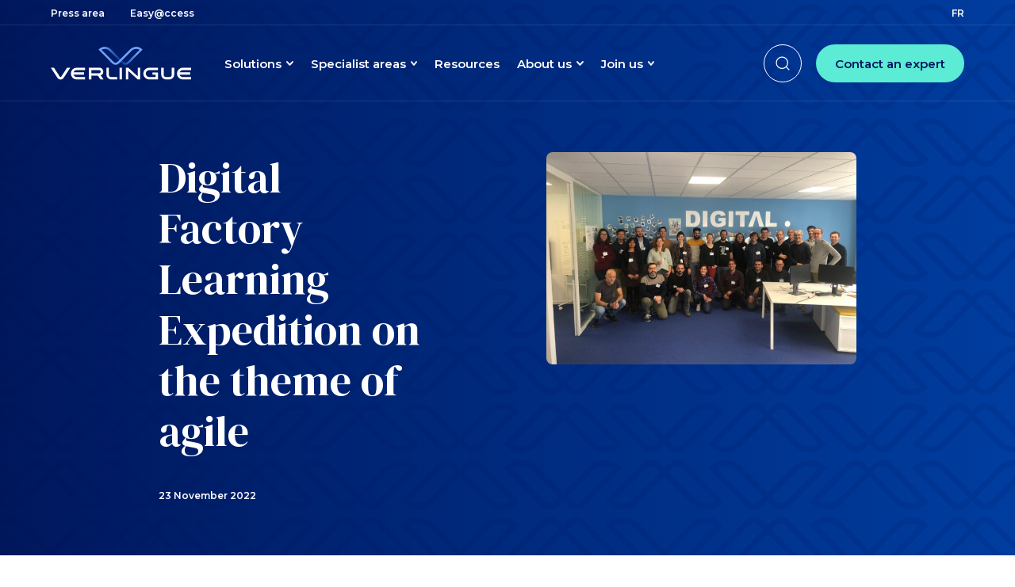

--- FILE ---
content_type: text/html; charset=UTF-8
request_url: https://www.verlingue.fr/en/resources/digital-factory-teams-learning-expedition-on-the-theme-of-agile/
body_size: 27022
content:
	<!doctype html>
<!--[if lt IE 9]><html class="no-js no-svg ie lt-ie9 lt-ie8 lt-ie7" lang="en-US"> <![endif]-->
<!--[if IE 9]><html class="no-js no-svg ie ie9 lt-ie9 lt-ie8" lang="en-US"> <![endif]-->
<!--[if gt IE 9]><!--><html class="no-js no-svg" lang="en-US"> <!--<![endif]-->
<head>
    <meta charset="UTF-8" />
    <meta http-equiv="Content-Type" content="text/html; charset=UTF-8" />
    <meta http-equiv="X-UA-Compatible" content="IE=edge">
    <meta name="viewport" content="width=device-width, initial-scale=1">
    <link rel="preconnect" href="https://fonts.gstatic.com/" crossorigin>
    <script>
        document.documentElement.classList.remove('no-js')
        document.documentElement.classList.add('js')
        document.documentElement.style.setProperty('--vh', window.innerHeight/100 + 'px')
        document.documentElement.style.setProperty('--init-vh', window.innerHeight/100 + 'px')
    </script>
    <meta name='robots' content='index, follow, max-image-preview:large, max-snippet:-1, max-video-preview:-1' />
	<style>img:is([sizes="auto" i], [sizes^="auto," i]) { contain-intrinsic-size: 3000px 1500px }</style>
	<link rel="alternate" hreflang="fr" href="https://www.verlingue.fr/ressources/une-learning-expedition-a-la-digital-factory/" />
<link rel="alternate" hreflang="en" href="https://www.verlingue.fr/en/resources/digital-factory-teams-learning-expedition-on-the-theme-of-agile/" />
<link rel="alternate" hreflang="x-default" href="https://www.verlingue.fr/ressources/une-learning-expedition-a-la-digital-factory/" />

	<title>Digital Factory Learning Expedition on the theme of agile - Verlingue</title>
	<meta name="description" content="On Tuesday, November 22, GRTGaz&#039;s Agile teams (One and Geofactory) and Verlingue&#039;s Digital Factory met at the Adelaïde Group&#039;s premises to carry out a Learning Expedition on the theme of agile. The Adelaide Group Data Factory team was also present to learn from each other&#039;s experiences." />
	<link rel="canonical" href="https://www.verlingue.fr/en/resources/digital-factory-teams-learning-expedition-on-the-theme-of-agile/" />
	<meta property="og:locale" content="en_US" />
	<meta property="og:type" content="article" />
	<meta property="og:title" content="A Learning Expedition on the theme of agile for the Digital Factory teams" />
	<meta property="og:description" content="On Tuesday, November 22, GRTGaz&#039;s Agile teams (One and Geofactory) and Verlingue&#039;s Digital Factory met at the Adelaïde Group&#039;s premises to carry out a Learning Expedition on the theme of agile. The Adelaide Group Data Factory team was also present to learn from each other&#039;s experiences." />
	<meta property="og:url" content="https://www.verlingue.fr/en/resources/digital-factory-teams-learning-expedition-on-the-theme-of-agile/" />
	<meta property="og:site_name" content="Verlingue" />
	<meta property="article:modified_time" content="2023-07-31T12:06:52+00:00" />
	<meta property="og:image" content="https://www.verlingue.fr/app/uploads/2022/11/2ec754fe-24ea-426b-958d-adbeb6ceeb24.jpeg" />
	<meta property="og:image:width" content="2560" />
	<meta property="og:image:height" content="1920" />
	<meta property="og:image:type" content="image/jpeg" />
	<meta name="twitter:card" content="summary_large_image" />
	<meta name="twitter:title" content="A Learning Expedition on the theme of agile for the Digital Factory teams" />
	<meta name="twitter:description" content="On Tuesday, November 22, GRTGaz&#039;s Agile teams (One and Geofactory) and Verlingue&#039;s Digital Factory met at the Adelaïde Group&#039;s premises to carry out a Learning Expedition on the theme of agile. The Adelaide Group Data Factory team was also present to learn from each other&#039;s experiences." />
	<meta name="twitter:image" content="https://www.verlingue.fr/app/uploads/2022/11/2ec754fe-24ea-426b-958d-adbeb6ceeb24.jpeg" />
	<script type="application/ld+json" class="yoast-schema-graph">{"@context":"https://schema.org","@graph":[{"@type":"WebPage","@id":"https://www.verlingue.fr/en/resources/digital-factory-teams-learning-expedition-on-the-theme-of-agile/","url":"https://www.verlingue.fr/en/resources/digital-factory-teams-learning-expedition-on-the-theme-of-agile/","name":"Digital Factory Learning Expedition on the theme of agile - Verlingue","isPartOf":{"@id":"https://www.verlingue.fr/en/#website"},"primaryImageOfPage":{"@id":"https://www.verlingue.fr/en/resources/digital-factory-teams-learning-expedition-on-the-theme-of-agile/#primaryimage"},"image":{"@id":"https://www.verlingue.fr/en/resources/digital-factory-teams-learning-expedition-on-the-theme-of-agile/#primaryimage"},"thumbnailUrl":"https://www.verlingue.fr/app/uploads/2022/11/2ec754fe-24ea-426b-958d-adbeb6ceeb24.jpeg","datePublished":"2022-11-23T08:59:00+00:00","dateModified":"2023-07-31T12:06:52+00:00","description":"On Tuesday, November 22, GRTGaz's Agile teams (One and Geofactory) and Verlingue's Digital Factory met at the Adelaïde Group's premises to carry out a Learning Expedition on the theme of agile. The Adelaide Group Data Factory team was also present to learn from each other's experiences.","breadcrumb":{"@id":"https://www.verlingue.fr/en/resources/digital-factory-teams-learning-expedition-on-the-theme-of-agile/#breadcrumb"},"inLanguage":"en-US","potentialAction":[{"@type":"ReadAction","target":["https://www.verlingue.fr/en/resources/digital-factory-teams-learning-expedition-on-the-theme-of-agile/"]}]},{"@type":"ImageObject","inLanguage":"en-US","@id":"https://www.verlingue.fr/en/resources/digital-factory-teams-learning-expedition-on-the-theme-of-agile/#primaryimage","url":"https://www.verlingue.fr/app/uploads/2022/11/2ec754fe-24ea-426b-958d-adbeb6ceeb24.jpeg","contentUrl":"https://www.verlingue.fr/app/uploads/2022/11/2ec754fe-24ea-426b-958d-adbeb6ceeb24.jpeg","width":2560,"height":1920},{"@type":"BreadcrumbList","@id":"https://www.verlingue.fr/en/resources/digital-factory-teams-learning-expedition-on-the-theme-of-agile/#breadcrumb","itemListElement":[{"@type":"ListItem","position":1,"name":"Home","item":"https://www.verlingue.fr/en/protecting-today-imagining-tomorrow/"},{"@type":"ListItem","position":2,"name":"Digital Factory Learning Expedition on the theme of agile"}]},{"@type":"WebSite","@id":"https://www.verlingue.fr/en/#website","url":"https://www.verlingue.fr/en/","name":"Verlingue","description":"Un site utilisant WordPress","potentialAction":[{"@type":"SearchAction","target":{"@type":"EntryPoint","urlTemplate":"https://www.verlingue.fr/en/?s={search_term_string}"},"query-input":{"@type":"PropertyValueSpecification","valueRequired":true,"valueName":"search_term_string"}}],"inLanguage":"en-US"}]}</script>


<link rel='dns-prefetch' href='//hcaptcha.com' />
<style id='classic-theme-styles-inline-css' type='text/css'>
/*! This file is auto-generated */
.wp-block-button__link{color:#fff;background-color:#32373c;border-radius:9999px;box-shadow:none;text-decoration:none;padding:calc(.667em + 2px) calc(1.333em + 2px);font-size:1.125em}.wp-block-file__button{background:#32373c;color:#fff;text-decoration:none}
</style>
<style id='safe-svg-svg-icon-style-inline-css' type='text/css'>
.safe-svg-cover{text-align:center}.safe-svg-cover .safe-svg-inside{display:inline-block;max-width:100%}.safe-svg-cover svg{height:100%;max-height:100%;max-width:100%;width:100%}

</style>
<link rel='stylesheet' id='app-css' href='https://www.verlingue.fr/app/themes/od-child-theme-verlingue/dist/styles/app.css?ver=7bb0add37c7ed72407afc9af2449cd85' type='text/css' media='all' />
<script type="text/javascript" id="wpml-cookie-js-extra">
/* <![CDATA[ */
var wpml_cookies = {"wp-wpml_current_language":{"value":"en","expires":1,"path":"\/"}};
var wpml_cookies = {"wp-wpml_current_language":{"value":"en","expires":1,"path":"\/"}};
/* ]]> */
</script>
<script type="text/javascript" src="https://www.verlingue.fr/app/plugins/wpml-multilingual-cms/res/js/cookies/language-cookie.js?ver=476000" id="wpml-cookie-js" defer="defer" data-wp-strategy="defer"></script>
<style>
.h-captcha{position:relative;display:block;margin-bottom:2rem;padding:0;clear:both}.h-captcha[data-size="normal"]{width:303px;height:78px}.h-captcha[data-size="compact"]{width:164px;height:144px}.h-captcha[data-size="invisible"]{display:none}.h-captcha::before{content:'';display:block;position:absolute;top:0;left:0;background:url(https://www.verlingue.fr/app/plugins/hcaptcha-for-wp/assets/images/hcaptcha-div-logo.svg) no-repeat;border:1px solid #fff0;border-radius:4px}.h-captcha[data-size="normal"]::before{width:300px;height:74px;background-position:94% 28%}.h-captcha[data-size="compact"]::before{width:156px;height:136px;background-position:50% 79%}.h-captcha[data-theme="light"]::before,body.is-light-theme .h-captcha[data-theme="auto"]::before,.h-captcha[data-theme="auto"]::before{background-color:#fafafa;border:1px solid #e0e0e0}.h-captcha[data-theme="dark"]::before,body.is-dark-theme .h-captcha[data-theme="auto"]::before,html.wp-dark-mode-active .h-captcha[data-theme="auto"]::before,html.drdt-dark-mode .h-captcha[data-theme="auto"]::before{background-image:url(https://www.verlingue.fr/app/plugins/hcaptcha-for-wp/assets/images/hcaptcha-div-logo-white.svg);background-repeat:no-repeat;background-color:#333;border:1px solid #f5f5f5}@media (prefers-color-scheme:dark){.h-captcha[data-theme="auto"]::before{background-image:url(https://www.verlingue.fr/app/plugins/hcaptcha-for-wp/assets/images/hcaptcha-div-logo-white.svg);background-repeat:no-repeat;background-color:#333;border:1px solid #f5f5f5}}.h-captcha[data-theme="custom"]::before{background-color:initial}.h-captcha[data-size="invisible"]::before{display:none}.h-captcha iframe{position:relative}div[style*="z-index: 2147483647"] div[style*="border-width: 11px"][style*="position: absolute"][style*="pointer-events: none"]{border-style:none}
</style>
<!-- Google tag (gtag.js) -->
<script async src=https://www.googletagmanager.com/gtm.js?id=GTM-5FPQ62X></script>
<script>
  window.dataLayer = window.dataLayer || [];
  function gtag(){dataLayer.push(arguments);}
  gtag('js', new Date());
 
  gtag('config', 'GTM-5FPQ62X');
</script>

<!-- Google Tag Manager -->
<script>(function(w,d,s,l,i){w[l]=w[l]||[];w[l].push({'gtm.start':
new Date().getTime(),event:'gtm.js'});var f=d.getElementsByTagName(s)[0],
j=d.createElement(s),dl=l!='dataLayer'?'&l='+l:'';j.async=true;j.src=
'https://www.googletagmanager.com/gtm.js?id='+i+dl;f.parentNode.insertBefore(j,f);
})(window,document,'script','dataLayer','GTM-5FPQ62X');</script>
<!-- End Google Tag Manager -->

<!-- Google Tag Manager (noscript) -->
<noscript><iframe src="https://www.googletagmanager.com/ns.html?id=GTM-5FPQ62X"
height="0" width="0" style="display:none;visibility:hidden"></iframe></noscript>
<!-- End Google Tag Manager (noscript) -->
<style>
.gform_previous_button+.h-captcha{margin-top:2rem}.gform_footer.before .h-captcha[data-size="normal"]{margin-bottom:3px}.gform_footer.before .h-captcha[data-size="compact"]{margin-bottom:0}.gform_wrapper.gravity-theme .gform_footer,.gform_wrapper.gravity-theme .gform_page_footer{flex-wrap:wrap}.gform_wrapper.gravity-theme .h-captcha,.gform_wrapper.gravity-theme .h-captcha{margin:0;flex-basis:100%}.gform_wrapper.gravity-theme input[type="submit"],.gform_wrapper.gravity-theme input[type="submit"]{align-self:flex-start}.gform_wrapper.gravity-theme .h-captcha~input[type="submit"],.gform_wrapper.gravity-theme .h-captcha~input[type="submit"]{margin:1em 0 0 0!important}
</style>

	</head>


<body class="wp-singular resource-template-default single single-resource postid-6531 wp-theme-od-starter-theme wp-child-theme-od-child-theme-verlingue  has-thumbnail" data-template="base.twig">



		<div class="preheader hidden md:block absolute w-full z-10 h-[var(--preheader-h)] text-white transition-colors text-preheader">
    <div class="preheader__inner relative h-full max-w-site md:px-[40px] lg:px-[64px]">

        <div class="flex h-full justify-between items-center xl:max-w-[1280px] mx-auto">
                                        <ul id="flex preheader-nav-35" class="list-unstyled level-0 flex preheader-nav" role="menu">
                                                                <li id="flex preheader-nav-item-7604" class="mr-[32px]  menu-item menu-item-type-post_type menu-item-object-page menu-item-7604" role="none">
                                <a
                class="text-current underline underline-offset-[0.25em] decoration-transparent transition-colors hover:decoration-current"
                  href="https://www.verlingue.fr/en/press-area/"                 role="menuitem" tabindex="0" >
                                                                                        <span class="text">Press area</span>
                                </a>
                                </li>
                                                                                    <li id="flex preheader-nav-item-3638" class="mr-[32px]  menu-item menu-item-type-custom menu-item-object-custom menu-item-3638" role="none">
                                <a
                class="text-current underline underline-offset-[0.25em] decoration-transparent transition-colors hover:decoration-current"
                  href="https://easyaccess.verlingue.fr/View/Accueil.aspx?ReturnUrl=/default.aspx" target="_blank" rel="noopener" title="Easy@ccess (nouvelle fenêtre)"                  role="menuitem" tabindex="0" >
                                                                                        <span class="text">Easy@ccess</span>
                                </a>
                                </li>
                                                </ul>

            <ul id="lang-switch" class="lang-switch" role="menu">
                    <li class="">
                                    <a class="text-current underline underline-offset-[0.25em] decoration-transparent transition-colors hover:decoration-current uppercase" href="https://www.verlingue.fr/ressources/une-learning-expedition-a-la-digital-factory/" lang="fr" hreflang="fr" role="menuitem" tabindex="-1">
                        fr
                    </a>
                            </li>
                    <li class="">
                                    <span class="text-current underline underline-offset-[0.25em] decoration-transparent transition-colors hover:decoration-current uppercase sr-only">
                        en
                    </span>
                            </li>
            </ul>
        </div>

    </div>
</div>	
<header class="header z-[2] absolute md:hidden w-full top-0 left-0 text-white">
	<div class="header__inner relative flex justify-center items-center h-[var(--header-h)] px-[16px]">
		<div class="header__branding col-auto">
			<div class="branding__logo w-[132px]">
								<a href="https://www.verlingue.fr/en/" class="block text-current" aria-label="Back to home page" title="Back to home page">
											<div class="svg-block" aria-hidden="true"><?xml version="1.0" encoding="UTF-8"?> <svg xmlns="http://www.w3.org/2000/svg" width="176.94" height="41.95" viewBox="0 0 176.94 41.95"><defs><linearGradient id="a-1c0j6jghtn8o" y1=".5" x2="1" y2=".5" gradientUnits="objectBoundingBox"><stop offset="0" stop-color="#70a3ff"></stop><stop offset=".07" stop-color="#568be9"></stop><stop offset=".2" stop-color="#3169c9"></stop><stop offset=".31" stop-color="#1651b2"></stop><stop offset=".42" stop-color="#0542a3"></stop><stop offset=".49" stop-color="#003d9f"></stop><stop offset=".94" stop-color="#70a3ff"></stop></linearGradient></defs><path data-name="Tracé 1" d="M445.4 452.76l-13.94 13.97a5.9 5.9 0 01-8.65 0l-15.99-15.97a8.22 8.22 0 00-5.66-2.29v-2.61a10.9 10.9 0 017.48 3.02l16.06 16.03a3.36 3.36 0 002.44 1.09 3.32 3.32 0 002.44-1.08l13.76-13.79z" transform="translate(-332.91 -445.81)" fill="url(#a-1c0j6jghtn8o)"></path><path data-name="Tracé 2" d="M110.43 5.32l1.48-1.48a8.04 8.04 0 00-4.19-1.18 8.24 8.24 0 00-5.67 2.29L86.06 20.92a5.9 5.9 0 01-8.65 0L60.14 3.62C62.62 1.47 64.82.05 68.27.05l-.02 2.61a8.06 8.06 0 00-4.2 1.18l15.24 15.27a3.32 3.32 0 002.44 1.08 3.36 3.36 0 002.45-1.09l16.06-16.03a10.9 10.9 0 017.48-3.02c3.46 0 5.63 1.42 8.1 3.56l-3.33 3.34z" fill="#70a3ff"></path><path data-name="Tracé 3" d="M43.15 38.3v3H32.8a7.46 7.46 0 010-14.92h10.35v3.02H32.8a4.25 4.25 0 00-2.86 1.07 4.46 4.46 0 00-1.27 1.82h13.29v2.94H28.61a4.56 4.56 0 002.96 2.88 4.16 4.16 0 001.23.18zm16.13-1.88h-8.16v4.9l-3.05-.02V26.36h13.05a5.03 5.03 0 011.85 9.7l3.64 5.24h-3.78zm-8.16-7v3.97h10a1.99 1.99 0 000-3.97h-10zm32.65 11.89H76.4a6.24 6.24 0 01-6.24-6.24l-.01-8.7h3.12v8.71a3.12 3.12 0 003.13 3.13h7.37zm2.9-14.95h3.12v14.95h-3.12zm11.05 4v10.95H94.6V26.35h3.05l12 10.96V26.35h3.12V41.3h-3.02zm26.44 10.95a7.475 7.475 0 010-14.95h11.1v3.12h-11.1a4.17 4.17 0 00-2.8 1.05 4.37 4.37 0 001.6 7.5 4.07 4.07 0 001.2.18h7.98v-2.94h-4.04v-2.86h7.16v8.9zm15.12-6.24v-8.7h3.12v8.72a3.12 3.12 0 003.12 3.12h3.9a3.12 3.12 0 003.12-3.12v-8.73h3.12v8.7a6.24 6.24 0 01-6.24 6.25h-3.9a6.24 6.24 0 01-6.24-6.24zm37.66 3.23v3h-10.36a7.46 7.46 0 010-14.92h10.35v3.02h-10.35a4.25 4.25 0 00-2.85 1.07 4.46 4.46 0 00-1.28 1.82h13.3v2.94h-13.37a4.56 4.56 0 002.96 2.88 4.15 4.15 0 001.23.18zm-165.66-.8a1.23 1.23 0 002.07 0l7.29-11.13h3.99l-8.5 13a4.57 4.57 0 01-7.68-.1L0 26.37h3.99z" fill="currentColor" fill-rule="evenodd"></path></svg></div>
									</a>
			</div>
		</div>
	</div>
</header>

<header class="header z-10 js-header js-header-pin hidden md:block absolute top-[var(--preheader-h)] left-0 !w-full !max-w-full text-white" role="banner">
	<div class="header__inner relative md:px-[40px] lg:px-[64px] max-w-site">
		<div class="w-full xl:max-w-[1280px] mx-auto flex justify-start items-center h-[var(--header-h)]">
			<div class="header__branding col-auto">
				<div class="branding__logo w-[132px] lg:w-[177px]">
										<a href="https://www.verlingue.fr/en/" class="block text-current" aria-label="Back to home page" title="Back to home page">
													<div class="svg-block" aria-hidden="true"><?xml version="1.0" encoding="UTF-8"?> <svg xmlns="http://www.w3.org/2000/svg" width="176.94" height="41.95" viewBox="0 0 176.94 41.95"><defs><linearGradient id="a-43hupra4h670" y1=".5" x2="1" y2=".5" gradientUnits="objectBoundingBox"><stop offset="0" stop-color="#70a3ff"></stop><stop offset=".07" stop-color="#568be9"></stop><stop offset=".2" stop-color="#3169c9"></stop><stop offset=".31" stop-color="#1651b2"></stop><stop offset=".42" stop-color="#0542a3"></stop><stop offset=".49" stop-color="#003d9f"></stop><stop offset=".94" stop-color="#70a3ff"></stop></linearGradient></defs><path data-name="Tracé 1" d="M445.4 452.76l-13.94 13.97a5.9 5.9 0 01-8.65 0l-15.99-15.97a8.22 8.22 0 00-5.66-2.29v-2.61a10.9 10.9 0 017.48 3.02l16.06 16.03a3.36 3.36 0 002.44 1.09 3.32 3.32 0 002.44-1.08l13.76-13.79z" transform="translate(-332.91 -445.81)" fill="url(#a-43hupra4h670)"></path><path data-name="Tracé 2" d="M110.43 5.32l1.48-1.48a8.04 8.04 0 00-4.19-1.18 8.24 8.24 0 00-5.67 2.29L86.06 20.92a5.9 5.9 0 01-8.65 0L60.14 3.62C62.62 1.47 64.82.05 68.27.05l-.02 2.61a8.06 8.06 0 00-4.2 1.18l15.24 15.27a3.32 3.32 0 002.44 1.08 3.36 3.36 0 002.45-1.09l16.06-16.03a10.9 10.9 0 017.48-3.02c3.46 0 5.63 1.42 8.1 3.56l-3.33 3.34z" fill="#70a3ff"></path><path data-name="Tracé 3" d="M43.15 38.3v3H32.8a7.46 7.46 0 010-14.92h10.35v3.02H32.8a4.25 4.25 0 00-2.86 1.07 4.46 4.46 0 00-1.27 1.82h13.29v2.94H28.61a4.56 4.56 0 002.96 2.88 4.16 4.16 0 001.23.18zm16.13-1.88h-8.16v4.9l-3.05-.02V26.36h13.05a5.03 5.03 0 011.85 9.7l3.64 5.24h-3.78zm-8.16-7v3.97h10a1.99 1.99 0 000-3.97h-10zm32.65 11.89H76.4a6.24 6.24 0 01-6.24-6.24l-.01-8.7h3.12v8.71a3.12 3.12 0 003.13 3.13h7.37zm2.9-14.95h3.12v14.95h-3.12zm11.05 4v10.95H94.6V26.35h3.05l12 10.96V26.35h3.12V41.3h-3.02zm26.44 10.95a7.475 7.475 0 010-14.95h11.1v3.12h-11.1a4.17 4.17 0 00-2.8 1.05 4.37 4.37 0 001.6 7.5 4.07 4.07 0 001.2.18h7.98v-2.94h-4.04v-2.86h7.16v8.9zm15.12-6.24v-8.7h3.12v8.72a3.12 3.12 0 003.12 3.12h3.9a3.12 3.12 0 003.12-3.12v-8.73h3.12v8.7a6.24 6.24 0 01-6.24 6.25h-3.9a6.24 6.24 0 01-6.24-6.24zm37.66 3.23v3h-10.36a7.46 7.46 0 010-14.92h10.35v3.02h-10.35a4.25 4.25 0 00-2.85 1.07 4.46 4.46 0 00-1.28 1.82h13.3v2.94h-13.37a4.56 4.56 0 002.96 2.88 4.15 4.15 0 001.23.18zm-165.66-.8a1.23 1.23 0 002.07 0l7.29-11.13h3.99l-8.5 13a4.57 4.57 0 01-7.68-.1L0 26.37h3.99z" fill="currentColor" fill-rule="evenodd"></path></svg></div>
											</a>
				</div>
			</div>
			<div class="header__burger xl:hidden" data-off-canvas-target=".js-nav-panel-s-offcanvas">
				<button class="btn-unstyled js-off-canvas-toggle">
					<span aria-hidden="true"></span>
					<span class="sr-only">Afficher la navigation principale</span>
				</button>
			</div>
			<nav class="js-nav-multi-dropdown header__navs h-full hidden xl:flex align-items-center xl:pl-[42px] 1xl:pl-[64px]">
				                                <ul id="nav-main-30" class="list-unstyled level-0 nav-main" role="menu">
                                                                    <li id="nav-main-item-3608" class="nav-main__item js-nav-dropdown  menu-item menu-item-type-custom menu-item-object-custom menu-item-3608 menu-item-has-children" role="none">
                                <button
                class="nav-main__item__inner js-nav-dropdown-trigger js-nav-panel-trigger"
                                 role="menuitem" aria-controls="nav-main-30-3608" aria-haspopup="true" aria-expanded="false" tabindex="0" >
                            <span class="icon svg-block d-lg-none order-last ml-1.5 transition-transform duration-300 w-[8.5px]"><svg xmlns="http://www.w3.org/2000/svg" width="9.047" height="5.561" viewBox="0 0 9.047 5.561">
  <path id="Tracé_526" data-name="Tracé 526" d="M9.844,12.219l2.946,2.946,2.946-2.946a.757.757,0,1,1,1.071,1.071h0l-3.486,3.486a.756.756,0,0,1-1.07,0h0L8.765,13.29a.756.756,0,0,1,0-1.07h0A.773.773,0,0,1,9.844,12.219Z" transform="translate(-8.293 -11.687)" fill="currentColor" stroke="currentColor" stroke-width="0.5"/>
</svg>
</span>
                                        <span class="text">Solutions</span>
                                </button>
                                                                                            <ul id="nav-main-30-3608" class="list-unstyled level-1 nav-main" role="menu" aria-label="Solutions">
                    <div class="dropdown">
            <div class="scroll-container" data-simplebar data-simplebar-auto-hide="false">
            <div class="scroll-content ">
                                                            <li id="nav-main-item-4089" class="nav-main__item js-nav-dropdown  menu-item menu-item-type-post_type menu-item-object-page menu-item-4089 menu-item-has-children" role="none">
                                <a
                class="nav-main__item__inner js-nav-dropdown-trigger"
                  href="https://www.verlingue.fr/en/protect-your-employees/"                 role="menuitem" aria-controls="nav-main-30-3608-4089" aria-haspopup="true" aria-expanded="false" tabindex="-1" >
                                                        <span class="text">Protect your employees</span>
                                </a>
                                                                                            <ul id="nav-main-30-3608-4089" class="list-unstyled level-2 nav-main" role="menu" aria-label="Protect your employees">
                                                                    <li id="nav-main-item-4198" class="nav-main__item  menu-item menu-item-type-post_type menu-item-object-solution menu-item-4198" role="none">
                                <a
                class="nav-main__item__inner"
                  href="https://www.verlingue.fr/en/solutions/healthcare/"                 role="menuitem" tabindex="-1" >
                                                        <span class="text">Healthcare</span>
                                </a>
                                </li>
                                                                                    <li id="nav-main-item-4202" class="nav-main__item  menu-item menu-item-type-post_type menu-item-object-solution menu-item-4202" role="none">
                                <a
                class="nav-main__item__inner"
                  href="https://www.verlingue.fr/en/solutions/personal-protection/"                 role="menuitem" tabindex="-1" >
                                                        <span class="text">Personal protection</span>
                                </a>
                                </li>
                                                                                    <li id="nav-main-item-4203" class="nav-main__item  menu-item menu-item-type-post_type menu-item-object-solution menu-item-4203" role="none">
                                <a
                class="nav-main__item__inner"
                  href="https://www.verlingue.fr/en/solutions/retirement-planning/"                 role="menuitem" tabindex="-1" >
                                                        <span class="text">Retirement planning</span>
                                </a>
                                </li>
                                                                                    <li id="nav-main-item-4199" class="nav-main__item  menu-item menu-item-type-post_type menu-item-object-solution menu-item-4199" role="none">
                                <a
                class="nav-main__item__inner"
                  href="https://www.verlingue.fr/en/solutions/business-travel-insurance/"                 role="menuitem" tabindex="-1" >
                                                        <span class="text">Business travel insurance</span>
                                </a>
                                </li>
                                                                                    <li id="nav-main-item-4196" class="nav-main__item  menu-item menu-item-type-post_type menu-item-object-solution menu-item-4196" role="none">
                                <a
                class="nav-main__item__inner"
                  href="https://www.verlingue.fr/en/solutions/international/"                 role="menuitem" tabindex="-1" >
                                                        <span class="text">International​</span>
                                </a>
                                </li>
                                                                                    <li id="nav-main-item-4193" class="nav-main__item  menu-item menu-item-type-post_type menu-item-object-solution menu-item-4193" role="none">
                                <a
                class="nav-main__item__inner"
                  href="https://www.verlingue.fr/en/solutions/absenteeism-and-prevention/"                 role="menuitem" tabindex="-1" >
                                                        <span class="text">Absenteeism and prevention</span>
                                </a>
                                </li>
                                                                                    <li id="nav-main-item-4200" class="nav-main__item  menu-item menu-item-type-post_type menu-item-object-solution menu-item-4200" role="none">
                                <a
                class="nav-main__item__inner"
                  href="https://www.verlingue.fr/en/solutions/accidents-at-work-and-occupational-diseases/"                 role="menuitem" tabindex="-1" >
                                                        <span class="text">Accidents at work and occupational diseases</span>
                                </a>
                                </li>
                                                    </ul>
                                                    </li>
                                                                                    <li id="nav-main-item-4090" class="nav-main__item js-nav-dropdown  menu-item menu-item-type-post_type menu-item-object-page menu-item-4090 menu-item-has-children" role="none">
                                <a
                class="nav-main__item__inner js-nav-dropdown-trigger"
                  href="https://www.verlingue.fr/en/protect-your-business/"                 role="menuitem" aria-controls="nav-main-30-3608-4090" aria-haspopup="true" aria-expanded="false" tabindex="-1" >
                                                        <span class="text">Protect your business</span>
                                </a>
                                                                                            <ul id="nav-main-30-3608-4090" class="list-unstyled level-2 nav-main" role="menu" aria-label="Protect your business">
                                                                    <li id="nav-main-item-4204" class="nav-main__item  menu-item menu-item-type-post_type menu-item-object-solution menu-item-4204" role="none">
                                <a
                class="nav-main__item__inner"
                  href="https://www.verlingue.fr/en/solutions/risk-prevention-and-management/"                 role="menuitem" tabindex="-1" >
                                                        <span class="text">Risk prevention and management​</span>
                                </a>
                                </li>
                                                                                    <li id="nav-main-item-4201" class="nav-main__item  menu-item menu-item-type-post_type menu-item-object-solution menu-item-4201" role="none">
                                <a
                class="nav-main__item__inner"
                  href="https://www.verlingue.fr/en/solutions/property-damage-and-business-interruption/"                 role="menuitem" tabindex="-1" >
                                                        <span class="text">Property damage and business interruption</span>
                                </a>
                                </li>
                                                                                    <li id="nav-main-item-4207" class="nav-main__item  menu-item menu-item-type-post_type menu-item-object-solution menu-item-4207" role="none">
                                <a
                class="nav-main__item__inner"
                  href="https://www.verlingue.fr/en/solutions/vehicle-fleets-and-new-mobility/"                 role="menuitem" tabindex="-1" >
                                                        <span class="text">Vehicle fleets and new mobility</span>
                                </a>
                                </li>
                                                                                    <li id="nav-main-item-4206" class="nav-main__item  menu-item menu-item-type-post_type menu-item-object-solution menu-item-4206" role="none">
                                <a
                class="nav-main__item__inner"
                  href="https://www.verlingue.fr/en/solutions/transport/"                 role="menuitem" tabindex="-1" >
                                                        <span class="text">Transport​</span>
                                </a>
                                </li>
                                                                                    <li id="nav-main-item-4195" class="nav-main__item  menu-item menu-item-type-post_type menu-item-object-solution menu-item-4195" role="none">
                                <a
                class="nav-main__item__inner"
                  href="https://www.verlingue.fr/en/solutions/cyber-risks/"                 role="menuitem" tabindex="-1" >
                                                        <span class="text">Cyber risks</span>
                                </a>
                                </li>
                                                                                    <li id="nav-main-item-4197" class="nav-main__item  menu-item menu-item-type-post_type menu-item-object-solution menu-item-4197" role="none">
                                <a
                class="nav-main__item__inner"
                  href="https://www.verlingue.fr/en/solutions/liability/"                 role="menuitem" tabindex="-1" >
                                                        <span class="text">Liability​</span>
                                </a>
                                </li>
                                                                                    <li id="nav-main-item-8441" class="nav-main__item  menu-item menu-item-type-custom menu-item-object-custom menu-item-8441" role="none">
                                <a
                class="nav-main__item__inner"
                  href="https://www.verlingue.fr/en/solutions/executive-and-financial-risk/"                 role="menuitem" tabindex="-1" >
                                                        <span class="text">Executive and financial risk</span>
                                </a>
                                </li>
                                                                                    <li id="nav-main-item-4194" class="nav-main__item  menu-item menu-item-type-post_type menu-item-object-solution menu-item-4194" role="none">
                                <a
                class="nav-main__item__inner"
                  href="https://www.verlingue.fr/en/solutions/alternative-solutions/"                 role="menuitem" tabindex="-1" >
                                                        <span class="text">Alternative solutions</span>
                                </a>
                                </li>
                                                                                    <li id="nav-main-item-4208" class="nav-main__item  menu-item menu-item-type-post_type menu-item-object-solution menu-item-4208" role="none">
                                <a
                class="nav-main__item__inner"
                  href="https://www.verlingue.fr/en/solutions/international/"                 role="menuitem" tabindex="-1" >
                                                        <span class="text">International​</span>
                                </a>
                                </li>
                                                    </ul>
                                                    </li>
                                                            </div>
            </div>
        </div>
        </ul>
                                                    </li>
                                                                                    <li id="nav-main-item-3609" class="nav-main__item js-nav-dropdown  menu-item menu-item-type-custom menu-item-object-custom menu-item-3609 menu-item-has-children" role="none">
                                <button
                class="nav-main__item__inner js-nav-dropdown-trigger js-nav-panel-trigger"
                                 role="menuitem" aria-controls="nav-main-30-3609" aria-haspopup="true" aria-expanded="false" tabindex="0" >
                            <span class="icon svg-block d-lg-none order-last ml-1.5 transition-transform duration-300 w-[8.5px]"><svg xmlns="http://www.w3.org/2000/svg" width="9.047" height="5.561" viewBox="0 0 9.047 5.561">
  <path id="Tracé_526" data-name="Tracé 526" d="M9.844,12.219l2.946,2.946,2.946-2.946a.757.757,0,1,1,1.071,1.071h0l-3.486,3.486a.756.756,0,0,1-1.07,0h0L8.765,13.29a.756.756,0,0,1,0-1.07h0A.773.773,0,0,1,9.844,12.219Z" transform="translate(-8.293 -11.687)" fill="currentColor" stroke="currentColor" stroke-width="0.5"/>
</svg>
</span>
                                        <span class="text">Specialist areas</span>
                                </button>
                                                                                            <ul id="nav-main-30-3609" class="list-unstyled level-1 nav-main" role="menu" aria-label="Specialist areas">
                    <div class="dropdown">
            <div class="scroll-container" data-simplebar data-simplebar-auto-hide="false">
            <div class="scroll-content ">
                                                            <li id="nav-main-item-4091" class="nav-main__item js-nav-dropdown row-start-1 row-end-7 menu-item menu-item-type-post_type menu-item-object-page menu-item-4091 menu-item-has-children" role="none">
                                <a
                class="nav-main__item__inner js-nav-dropdown-trigger"
                  href="https://www.verlingue.fr/en/industry-specific-areas-of-expertise/"                 role="menuitem" aria-controls="nav-main-30-3609-4091" aria-haspopup="true" aria-expanded="false" tabindex="-1" >
                                                        <span class="text">Industry-specific areas of expertise</span>
                                </a>
                                                                                            <ul id="nav-main-30-3609-4091" class="list-unstyled level-2 nav-main" role="menu" aria-label="Industry-specific areas of expertise">
                                                                    <li id="nav-main-item-4173" class="nav-main__item  menu-item menu-item-type-post_type menu-item-object-specialisation menu-item-4173" role="none">
                                <a
                class="nav-main__item__inner"
                  href="https://www.verlingue.fr/en/specialties/real-estate/"                 role="menuitem" tabindex="-1" >
                                                        <span class="text">Real estate</span>
                                </a>
                                </li>
                                                                                    <li id="nav-main-item-8442" class="nav-main__item  menu-item menu-item-type-custom menu-item-object-custom menu-item-8442" role="none">
                                <a
                class="nav-main__item__inner"
                  href="https://www.verlingue.fr/en/specialties/financial-institutions/"                 role="menuitem" tabindex="-1" >
                                                        <span class="text">Financial institutions</span>
                                </a>
                                </li>
                                                                                    <li id="nav-main-item-4172" class="nav-main__item  menu-item menu-item-type-post_type menu-item-object-specialisation menu-item-4172" role="none">
                                <a
                class="nav-main__item__inner"
                  href="https://www.verlingue.fr/en/specialties/health-and-welfare/"                 role="menuitem" tabindex="-1" >
                                                        <span class="text">Health and welfare</span>
                                </a>
                                </li>
                                                                                    <li id="nav-main-item-4171" class="nav-main__item  menu-item menu-item-type-post_type menu-item-object-specialisation menu-item-4171" role="none">
                                <a
                class="nav-main__item__inner"
                  href="https://www.verlingue.fr/en/specialties/life-sciences/"                 role="menuitem" tabindex="-1" >
                                                        <span class="text">Life sciences</span>
                                </a>
                                </li>
                                                                                    <li id="nav-main-item-4170" class="nav-main__item  menu-item menu-item-type-post_type menu-item-object-specialisation menu-item-4170" role="none">
                                <a
                class="nav-main__item__inner"
                  href="https://www.verlingue.fr/en/specialties/construction-and-public-works/"                 role="menuitem" tabindex="-1" >
                                                        <span class="text">Construction and public works</span>
                                </a>
                                </li>
                                                                                    <li id="nav-main-item-4169" class="nav-main__item  menu-item menu-item-type-post_type menu-item-object-specialisation menu-item-4169" role="none">
                                <a
                class="nav-main__item__inner"
                  href="https://www.verlingue.fr/en/specialties/agri-food/"                 role="menuitem" tabindex="-1" >
                                                        <span class="text">Agri-food</span>
                                </a>
                                </li>
                                                                                    <li id="nav-main-item-4168" class="nav-main__item  menu-item menu-item-type-post_type menu-item-object-specialisation menu-item-4168" role="none">
                                <a
                class="nav-main__item__inner"
                  href="https://www.verlingue.fr/en/specialties/industry/"                 role="menuitem" tabindex="-1" >
                                                        <span class="text">Industry</span>
                                </a>
                                </li>
                                                                                    <li id="nav-main-item-4167" class="nav-main__item  menu-item menu-item-type-post_type menu-item-object-specialisation menu-item-4167" role="none">
                                <a
                class="nav-main__item__inner"
                  href="https://www.verlingue.fr/en/specialties/trade-and-distribution/"                 role="menuitem" tabindex="-1" >
                                                        <span class="text">Trade and distribution</span>
                                </a>
                                </li>
                                                                                    <li id="nav-main-item-4166" class="nav-main__item  menu-item menu-item-type-post_type menu-item-object-specialisation menu-item-4166" role="none">
                                <a
                class="nav-main__item__inner"
                  href="https://www.verlingue.fr/en/specialties/public-sector/"                 role="menuitem" tabindex="-1" >
                                                        <span class="text">Public sector</span>
                                </a>
                                </li>
                                                                                    <li id="nav-main-item-4165" class="nav-main__item  menu-item menu-item-type-post_type menu-item-object-specialisation menu-item-4165" role="none">
                                <a
                class="nav-main__item__inner"
                  href="https://www.verlingue.fr/en/specialties/aerospace/"                 role="menuitem" tabindex="-1" >
                                                        <span class="text">Aerospace</span>
                                </a>
                                </li>
                                                                                    <li id="nav-main-item-4164" class="nav-main__item  menu-item menu-item-type-post_type menu-item-object-specialisation menu-item-4164" role="none">
                                <a
                class="nav-main__item__inner"
                  href="https://www.verlingue.fr/en/specialties/logistics-maritime-and-transport/"                 role="menuitem" tabindex="-1" >
                                                        <span class="text">Logistics, maritime and transport</span>
                                </a>
                                </li>
                                                    </ul>
                                                    </li>
                                                                                    <li id="nav-main-item-7617" class="nav-main__item  menu-item menu-item-type-post_type menu-item-object-page menu-item-7617" role="none">
                                <a
                class="nav-main__item__inner"
                  href="https://www.verlingue.fr/en/sme-connect/"                 role="menuitem" tabindex="-1" >
                                                        <span class="text">SME – Connect</span>
                                </a>
                                </li>
                                                                                    <li id="nav-main-item-4105" class="nav-main__item col-start-2 menu-item menu-item-type-post_type menu-item-object-page menu-item-4105" role="none">
                                <a
                class="nav-main__item__inner"
                  href="https://www.verlingue.fr/en/international/"                 role="menuitem" tabindex="-1" >
                                                        <span class="text">International</span>
                                </a>
                                </li>
                                                                                    <li id="nav-main-item-4106" class="nav-main__item col-start-2 menu-item menu-item-type-post_type menu-item-object-page menu-item-4106" role="none">
                                <a
                class="nav-main__item__inner"
                  href="https://www.verlingue.fr/en/data-and-business-solutions/"                 role="menuitem" tabindex="-1" >
                                                        <span class="text">Data and business solutions</span>
                                </a>
                                </li>
                                                                                    <li id="nav-main-item-8446" class="nav-main__item col-start-2 menu-item menu-item-type-custom menu-item-object-custom menu-item-8446" role="none">
                                <a
                class="nav-main__item__inner"
                  href="https://www.verlingue.fr/en/loan-insurance/"                 role="menuitem" tabindex="-1" >
                                                        <span class="text">Loan insurance</span>
                                </a>
                                </li>
                                                                                    <li id="nav-main-item-4107" class="nav-main__item col-start-2 menu-item menu-item-type-post_type menu-item-object-page menu-item-4107" role="none">
                                <a
                class="nav-main__item__inner"
                  href="https://www.verlingue.fr/en/verlingue-corporate-solutions/"                 role="menuitem" tabindex="-1" >
                                                        <span class="text">Verlingue corporate solutions</span>
                                </a>
                                </li>
                                                                                    <li id="nav-main-item-12361" class="nav-main__item col-start-2 menu-item menu-item-type-custom menu-item-object-custom menu-item-12361" role="none">
                                <a
                class="nav-main__item__inner"
                  href="https://www.verlingue.fr/en/specialties/eyssautier-verlingue-marine-transport/"                 role="menuitem" tabindex="-1" >
                                                        <span class="text">Eyssautier-Verlingue Marine & Transport</span>
                                </a>
                                </li>
                                                            </div>
            </div>
        </div>
        </ul>
                                                    </li>
                                                                                    <li id="nav-main-item-7618" class="nav-main__item  menu-item menu-item-type-post_type menu-item-object-page menu-item-7618" role="none">
                                <a
                class="nav-main__item__inner"
                  href="https://www.verlingue.fr/en/ressources/"                 role="menuitem" tabindex="0" >
                                                        <span class="text">Resources</span>
                                </a>
                                </li>
                                                                                    <li id="nav-main-item-3610" class="nav-main__item js-nav-dropdown  menu-item menu-item-type-custom menu-item-object-custom menu-item-3610 menu-item-has-children" role="none">
                                <button
                class="nav-main__item__inner js-nav-dropdown-trigger js-nav-panel-trigger"
                                 role="menuitem" aria-controls="nav-main-30-3610" aria-haspopup="true" aria-expanded="false" tabindex="0" >
                            <span class="icon svg-block d-lg-none order-last ml-1.5 transition-transform duration-300 w-[8.5px]"><svg xmlns="http://www.w3.org/2000/svg" width="9.047" height="5.561" viewBox="0 0 9.047 5.561">
  <path id="Tracé_526" data-name="Tracé 526" d="M9.844,12.219l2.946,2.946,2.946-2.946a.757.757,0,1,1,1.071,1.071h0l-3.486,3.486a.756.756,0,0,1-1.07,0h0L8.765,13.29a.756.756,0,0,1,0-1.07h0A.773.773,0,0,1,9.844,12.219Z" transform="translate(-8.293 -11.687)" fill="currentColor" stroke="currentColor" stroke-width="0.5"/>
</svg>
</span>
                                        <span class="text">About us</span>
                                </button>
                                                                                            <ul id="nav-main-30-3610" class="list-unstyled level-1 nav-main" role="menu" aria-label="About us">
                    <div class="dropdown">
            <div class="scroll-container" data-simplebar data-simplebar-auto-hide="false">
            <div class="scroll-content ">
                                                            <li id="nav-main-item-4092" class="nav-main__item js-nav-dropdown  menu-item menu-item-type-post_type menu-item-object-page menu-item-4092 menu-item-has-children" role="none">
                                <a
                class="nav-main__item__inner js-nav-dropdown-trigger"
                  href="https://www.verlingue.fr/en/about-us/"                 role="menuitem" aria-controls="nav-main-30-3610-4092" aria-haspopup="true" aria-expanded="false" tabindex="-1" >
                                                        <span class="text">About us</span>
                                </a>
                                                                                            <ul id="nav-main-30-3610-4092" class="list-unstyled level-2 nav-main" role="menu" aria-label="About us">
                                                                    <li id="nav-main-item-4142" class="nav-main__item  menu-item menu-item-type-post_type menu-item-object-page menu-item-4142" role="none">
                                <a
                class="nav-main__item__inner"
                  href="https://www.verlingue.fr/en/the-verlingue-approach/"                 role="menuitem" tabindex="-1" >
                                                        <span class="text">The Verlingue approach</span>
                                </a>
                                </li>
                                                                                    <li id="nav-main-item-4143" class="nav-main__item  menu-item menu-item-type-post_type menu-item-object-page menu-item-4143" role="none">
                                <a
                class="nav-main__item__inner"
                  href="https://www.verlingue.fr/en/the-adelaide-group/"                 role="menuitem" tabindex="-1" >
                                                        <span class="text">The Adelaïde Group</span>
                                </a>
                                </li>
                                                                                    <li id="nav-main-item-10812" class="nav-main__item  menu-item menu-item-type-post_type menu-item-object-page menu-item-10812" role="none">
                                <a
                class="nav-main__item__inner"
                  href="https://www.verlingue.fr/en/verlingue-2028/"                 role="menuitem" tabindex="-1" >
                                                        <span class="text">Verlingue 2028</span>
                                </a>
                                </li>
                                                                                    <li id="nav-main-item-7615" class="nav-main__item  menu-item menu-item-type-post_type menu-item-object-page menu-item-7615" role="none">
                                <a
                class="nav-main__item__inner"
                  href="https://www.verlingue.fr/en/our-locations/"                 role="menuitem" tabindex="-1" >
                                                        <span class="text">Our locations</span>
                                </a>
                                </li>
                                                                                    <li id="nav-main-item-4146" class="nav-main__item  menu-item menu-item-type-post_type menu-item-object-page menu-item-4146" role="none">
                                <a
                class="nav-main__item__inner"
                  href="https://www.verlingue.fr/en/values-and-mindset/"                 role="menuitem" tabindex="-1" >
                                                        <span class="text">Values and mindset</span>
                                </a>
                                </li>
                                                    </ul>
                                                    </li>
                                                            </div>
            </div>
        </div>
        </ul>
                                                    </li>
                                                                                    <li id="nav-main-item-3611" class="nav-main__item js-nav-dropdown  menu-item menu-item-type-custom menu-item-object-custom menu-item-3611 menu-item-has-children" role="none">
                                <button
                class="nav-main__item__inner js-nav-dropdown-trigger js-nav-panel-trigger"
                                 role="menuitem" aria-controls="nav-main-30-3611" aria-haspopup="true" aria-expanded="false" tabindex="0" >
                            <span class="icon svg-block d-lg-none order-last ml-1.5 transition-transform duration-300 w-[8.5px]"><svg xmlns="http://www.w3.org/2000/svg" width="9.047" height="5.561" viewBox="0 0 9.047 5.561">
  <path id="Tracé_526" data-name="Tracé 526" d="M9.844,12.219l2.946,2.946,2.946-2.946a.757.757,0,1,1,1.071,1.071h0l-3.486,3.486a.756.756,0,0,1-1.07,0h0L8.765,13.29a.756.756,0,0,1,0-1.07h0A.773.773,0,0,1,9.844,12.219Z" transform="translate(-8.293 -11.687)" fill="currentColor" stroke="currentColor" stroke-width="0.5"/>
</svg>
</span>
                                        <span class="text">Join us</span>
                                </button>
                                                                                            <ul id="nav-main-30-3611" class="list-unstyled level-1 nav-main" role="menu" aria-label="Join us">
                    <div class="dropdown">
            <div class="scroll-container" data-simplebar data-simplebar-auto-hide="false">
            <div class="scroll-content ">
                                                            <li id="nav-main-item-4093" class="nav-main__item js-nav-dropdown  menu-item menu-item-type-post_type menu-item-object-page menu-item-4093 menu-item-has-children" role="none">
                                <a
                class="nav-main__item__inner js-nav-dropdown-trigger"
                  href="https://www.verlingue.fr/en/join-us/"                 role="menuitem" aria-controls="nav-main-30-3611-4093" aria-haspopup="true" aria-expanded="false" tabindex="-1" >
                                                        <span class="text">Join us</span>
                                </a>
                                                                                            <ul id="nav-main-30-3611-4093" class="list-unstyled level-2 nav-main" role="menu" aria-label="Join us">
                                                                    <li id="nav-main-item-4147" class="nav-main__item  menu-item menu-item-type-post_type menu-item-object-page menu-item-4147" role="none">
                                <a
                class="nav-main__item__inner"
                  href="https://www.verlingue.fr/en/why-join-us/"                 role="menuitem" tabindex="-1" >
                                                        <span class="text">Why join us​</span>
                                </a>
                                </li>
                                                                                    <li id="nav-main-item-13265" class="nav-main__item  menu-item menu-item-type-post_type menu-item-object-page menu-item-13265" role="none">
                                <a
                class="nav-main__item__inner"
                  href="https://www.verlingue.fr/en/a-university-for-nurturing-talent-at-verlingue/"                 role="menuitem" tabindex="-1" >
                                                        <span class="text">A university for nurturing talent at Verlingue</span>
                                </a>
                                </li>
                                                                                    <li id="nav-main-item-4148" class="nav-main__item  menu-item menu-item-type-post_type menu-item-object-page menu-item-4148" role="none">
                                <a
                class="nav-main__item__inner"
                  href="https://www.verlingue.fr/en/our-professions/"                 role="menuitem" tabindex="-1" >
                                                        <span class="text">Our professions</span>
                                </a>
                                </li>
                                                                                    <li id="nav-main-item-4149" class="nav-main__item  menu-item menu-item-type-post_type menu-item-object-page menu-item-4149" role="none">
                                <a
                class="nav-main__item__inner"
                  href="https://www.verlingue.fr/en/meet-us/"                 role="menuitem" tabindex="-1" >
                                                        <span class="text">Meet us</span>
                                </a>
                                </li>
                                                                                    <li id="nav-main-item-4150" class="nav-main__item  menu-item menu-item-type-post_type menu-item-object-page menu-item-4150" role="none">
                                <a
                class="nav-main__item__inner"
                  href="https://www.verlingue.fr/en/students-and-recent-graduates/"                 role="menuitem" tabindex="-1" >
                                                        <span class="text">Students and recent graduates</span>
                                </a>
                                </li>
                                                    </ul>
                                                    </li>
                                                            </div>
            </div>
        </div>
        </ul>
                                                    </li>
                                                    </ul>
			</nav>

			<div class="hidden md:flex md:mr-0 md:ml-auto">
				<div class="js-nav-multi-dropdown hidden md:block xl:hidden">
					<button class="js-nav-panel-trigger flex justify-center burger w-[48px] h-[48px] rounded-full overflow-hidden border-[1.5px] border-current" aria-controls="nav-main-md-30" data-target="#nav-main-md-30">
						<span aria-hidden="true"></span>
						<span class="sr-only">Afficher la navigation principale</span>
					</button>
				</div>

				<div class="md:block ml-[18px]">
					<button class="js-search-button flex justify-center w-[48px] h-[48px]  overflow-hidden ">
						<span class="search-open"><svg xmlns="http://www.w3.org/2000/svg" width="48" height="48" viewBox="0 0 48 48">
  <g id="Recherche" transform="translate(-1201 -45)">
    <g id="Rectangle_2" data-name="Rectangle 2" transform="translate(1201 45)" fill="none" stroke="currentcolor" stroke-width="1">
      <rect width="48" height="48" rx="24" stroke="none"/>
      <rect x="0.5" y="0.5" width="47" height="47" rx="23.5" fill="none"/>
    </g>
    <g id="Loupe" transform="translate(1213 57)">
      <path id="Tracé_61" data-name="Tracé 61" d="M11.214,18.427A7.214,7.214,0,1,0,4,11.214,7.213,7.213,0,0,0,11.214,18.427Z" fill="none" stroke="currentcolor" stroke-linejoin="round" stroke-width="1.25"/>
      <path id="Tracé_63" data-name="Tracé 63" d="M33.222,33.222l3.6,3.6" transform="translate(-16.822 -16.822)" fill="none" stroke="currentcolor" stroke-linecap="round" stroke-linejoin="round" stroke-width="1.25"/>
    </g>
  </g>
</svg>
</span>
						<span class="sr-only">Afficher la fenêtre de recherche</span>
					</button>
				</div>
									
<a href="https://www.verlingue.fr/en/contact-us/" title="Contact an expert" class="btn btn--cta ml-[18px]">
    <span class="text-button-1">Contact an expert</span></a>							</div>
		</div>
	</div>

	<div class=" hidden js-nav-search header__inner relative md:px-[40px] lg:px-[64px] max-w-site !bg-blue-light">
		<div class="h-[72px] lg:h-[96px]">
			<form role="search" method="get" action="https://www.verlingue.fr/en/" class=" search-form lg:px-[50px] h-full flex items-center text-blue-dark">
				<button type="submit"><svg xmlns="http://www.w3.org/2000/svg" width="48" height="48" viewBox="0 0 48 48">
  <g id="Recherche" transform="translate(-1201 -45)">
    <g id="Rectangle_2" data-name="Rectangle 2" transform="translate(1201 45)" fill="none" stroke="currentcolor" stroke-width="1">
      <rect width="48" height="48" rx="24" stroke="none"/>
      <rect x="0.5" y="0.5" width="47" height="47" rx="23.5" fill="none"/>
    </g>
    <g id="Loupe" transform="translate(1213 57)">
      <path id="Tracé_61" data-name="Tracé 61" d="M11.214,18.427A7.214,7.214,0,1,0,4,11.214,7.213,7.213,0,0,0,11.214,18.427Z" fill="none" stroke="currentcolor" stroke-linejoin="round" stroke-width="1.25"/>
      <path id="Tracé_63" data-name="Tracé 63" d="M33.222,33.222l3.6,3.6" transform="translate(-16.822 -16.822)" fill="none" stroke="currentcolor" stroke-linecap="round" stroke-linejoin="round" stroke-width="1.25"/>
    </g>
  </g>
</svg>
 </button>
				<input type="search" value="" class="focus:border-none bg-transparent mx-[24px] w-full text-nav-main-2 p-[20px] placeholder-[var(--color-blue-dark)]" name="s" placeholder="Search for a solution, a trend, an expert ...">
				<div role="button" class="close-search fill-blue-dark text-white">
					<svg id="Close" xmlns="http://www.w3.org/2000/svg" width="48" height="48" viewBox="0 0 48 48">
  <rect id="close-b" data-name="close b" width="48" height="48" rx="24" fill="current"/>
  <g id="Icon_feather-menu" data-name="Icon feather-menu" transform="translate(18 18)">
    <path id="Tracé_516" data-name="Tracé 516" d="M0,0H16" transform="translate(0 0) rotate(45)" fill="none" stroke="current" stroke-linecap="round" stroke-linejoin="round" stroke-width="1.5"/>
    <path id="Tracé_517" data-name="Tracé 517" d="M0,0H16" transform="translate(0 11.314) rotate(-45)" fill="none" stroke="current" stroke-linecap="round" stroke-linejoin="round" stroke-width="1.5"/>
  </g>
</svg>

				</div>
			</form>
		</div>
	</div>

	<nav class="nav-panel-md hidden md:block xl:hidden js-nav-multi-dropdown">
		                                <ul id="nav-main-md-30" class="list-unstyled level-0 nav-main" role="menu">
                                                                    <li id="nav-main-md-item-3608" class="nav-main__item js-nav-dropdown  menu-item menu-item-type-custom menu-item-object-custom menu-item-3608 menu-item-has-children" role="none">
                                <button
                class="nav-main__item__inner js-nav-dropdown-trigger nav-main__item__trigger js-nav-panel-trigger"
                                 role="menuitem" aria-controls="nav-main-md-30-3608" aria-haspopup="true" aria-expanded="false" tabindex="0" >
                            <span class="icon w-[6px] svg-block shrink-0" aria-hidden="true"><svg xmlns="http://www.w3.org/2000/svg" width="6.57" height="10.753" viewBox="0 0 6.57 10.753">
  <path id="Tracé_526" data-name="Tracé 526" d="M1.561,5.734,5.1,2.2,8.632,5.734A.909.909,0,0,0,9.917,4.449h0L5.734.266a.908.908,0,0,0-1.283,0h0L.266,4.449a.908.908,0,0,0,0,1.283h0A.927.927,0,0,0,1.561,5.734Z" transform="translate(6.32 0.25) rotate(90)" fill="currentColor" stroke="currentColor" stroke-width="0.5"/>
</svg>
</span>
                                        <span class="text">Solutions</span>
                                </button>
                                                                                            <ul id="nav-main-md-30-3608" class="list-unstyled level-1 nav-main" role="menu" aria-label="Solutions">
                    <li class=" text-button-1 mb-[48px]">
            <button class="js-nav-panel-trigger flex items-center w-full nav-main__item__back" aria-controls="nav-main-md-30-3608" data-back="true">
                <span class="text-button-1 block pl-[12px] pr-[18px] text-center grow">Solutions</span>
                <span class="icon order-first w-[6px] svg-block shrink-0" aria-hidden="true"><svg xmlns="http://www.w3.org/2000/svg" width="6.57" height="10.683" viewBox="0 0 6.57 10.683">
  <path id="Tracé_526" data-name="Tracé 526" d="M1.561.266,5.1,3.8,8.632.266A.909.909,0,0,1,9.917,1.551h0L5.734,5.734a.908.908,0,0,1-1.283,0h0L.266,1.551a.908.908,0,0,1,0-1.283h0A.927.927,0,0,1,1.561.266Z" transform="translate(6.25 0.25) rotate(90)" fill="currentColor" stroke="currentColor" stroke-width="0.5"/>
</svg>
</span>
            </button>
        </li>
        <div class="grid grid-cols-3 gap-[36px] ">
                                                            <li id="nav-main-md-item-4089" class="nav-main__item js-nav-dropdown  menu-item menu-item-type-post_type menu-item-object-page menu-item-4089 menu-item-has-children" role="none">
                                <a
                class="nav-main__item__inner js-nav-dropdown-trigger"
                  href="https://www.verlingue.fr/en/protect-your-employees/"                 role="menuitem" aria-controls="nav-main-md-30-3608-4089" aria-haspopup="true" aria-expanded="false" tabindex="-1" >
                                                        <span class="text">Protect your employees</span>
                                </a>
                                                                                            <ul id="nav-main-md-30-3608-4089" class="list-unstyled level-2 nav-main" role="menu" aria-label="Protect your employees">
                                                                    <li id="nav-main-md-item-4198" class="nav-main__item  menu-item menu-item-type-post_type menu-item-object-solution menu-item-4198" role="none">
                                <a
                class="nav-main__item__inner"
                  href="https://www.verlingue.fr/en/solutions/healthcare/"                 role="menuitem" tabindex="-1" >
                                                        <span class="text">Healthcare</span>
                                </a>
                                </li>
                                                                                    <li id="nav-main-md-item-4202" class="nav-main__item  menu-item menu-item-type-post_type menu-item-object-solution menu-item-4202" role="none">
                                <a
                class="nav-main__item__inner"
                  href="https://www.verlingue.fr/en/solutions/personal-protection/"                 role="menuitem" tabindex="-1" >
                                                        <span class="text">Personal protection</span>
                                </a>
                                </li>
                                                                                    <li id="nav-main-md-item-4203" class="nav-main__item  menu-item menu-item-type-post_type menu-item-object-solution menu-item-4203" role="none">
                                <a
                class="nav-main__item__inner"
                  href="https://www.verlingue.fr/en/solutions/retirement-planning/"                 role="menuitem" tabindex="-1" >
                                                        <span class="text">Retirement planning</span>
                                </a>
                                </li>
                                                                                    <li id="nav-main-md-item-4199" class="nav-main__item  menu-item menu-item-type-post_type menu-item-object-solution menu-item-4199" role="none">
                                <a
                class="nav-main__item__inner"
                  href="https://www.verlingue.fr/en/solutions/business-travel-insurance/"                 role="menuitem" tabindex="-1" >
                                                        <span class="text">Business travel insurance</span>
                                </a>
                                </li>
                                                                                    <li id="nav-main-md-item-4196" class="nav-main__item  menu-item menu-item-type-post_type menu-item-object-solution menu-item-4196" role="none">
                                <a
                class="nav-main__item__inner"
                  href="https://www.verlingue.fr/en/solutions/international/"                 role="menuitem" tabindex="-1" >
                                                        <span class="text">International​</span>
                                </a>
                                </li>
                                                                                    <li id="nav-main-md-item-4193" class="nav-main__item  menu-item menu-item-type-post_type menu-item-object-solution menu-item-4193" role="none">
                                <a
                class="nav-main__item__inner"
                  href="https://www.verlingue.fr/en/solutions/absenteeism-and-prevention/"                 role="menuitem" tabindex="-1" >
                                                        <span class="text">Absenteeism and prevention</span>
                                </a>
                                </li>
                                                                                    <li id="nav-main-md-item-4200" class="nav-main__item  menu-item menu-item-type-post_type menu-item-object-solution menu-item-4200" role="none">
                                <a
                class="nav-main__item__inner"
                  href="https://www.verlingue.fr/en/solutions/accidents-at-work-and-occupational-diseases/"                 role="menuitem" tabindex="-1" >
                                                        <span class="text">Accidents at work and occupational diseases</span>
                                </a>
                                </li>
                                                    </ul>
                                                    </li>
                                                                                    <li id="nav-main-md-item-4090" class="nav-main__item js-nav-dropdown  menu-item menu-item-type-post_type menu-item-object-page menu-item-4090 menu-item-has-children" role="none">
                                <a
                class="nav-main__item__inner js-nav-dropdown-trigger"
                  href="https://www.verlingue.fr/en/protect-your-business/"                 role="menuitem" aria-controls="nav-main-md-30-3608-4090" aria-haspopup="true" aria-expanded="false" tabindex="-1" >
                                                        <span class="text">Protect your business</span>
                                </a>
                                                                                            <ul id="nav-main-md-30-3608-4090" class="list-unstyled level-2 nav-main" role="menu" aria-label="Protect your business">
                                                                    <li id="nav-main-md-item-4204" class="nav-main__item  menu-item menu-item-type-post_type menu-item-object-solution menu-item-4204" role="none">
                                <a
                class="nav-main__item__inner"
                  href="https://www.verlingue.fr/en/solutions/risk-prevention-and-management/"                 role="menuitem" tabindex="-1" >
                                                        <span class="text">Risk prevention and management​</span>
                                </a>
                                </li>
                                                                                    <li id="nav-main-md-item-4201" class="nav-main__item  menu-item menu-item-type-post_type menu-item-object-solution menu-item-4201" role="none">
                                <a
                class="nav-main__item__inner"
                  href="https://www.verlingue.fr/en/solutions/property-damage-and-business-interruption/"                 role="menuitem" tabindex="-1" >
                                                        <span class="text">Property damage and business interruption</span>
                                </a>
                                </li>
                                                                                    <li id="nav-main-md-item-4207" class="nav-main__item  menu-item menu-item-type-post_type menu-item-object-solution menu-item-4207" role="none">
                                <a
                class="nav-main__item__inner"
                  href="https://www.verlingue.fr/en/solutions/vehicle-fleets-and-new-mobility/"                 role="menuitem" tabindex="-1" >
                                                        <span class="text">Vehicle fleets and new mobility</span>
                                </a>
                                </li>
                                                                                    <li id="nav-main-md-item-4206" class="nav-main__item  menu-item menu-item-type-post_type menu-item-object-solution menu-item-4206" role="none">
                                <a
                class="nav-main__item__inner"
                  href="https://www.verlingue.fr/en/solutions/transport/"                 role="menuitem" tabindex="-1" >
                                                        <span class="text">Transport​</span>
                                </a>
                                </li>
                                                                                    <li id="nav-main-md-item-4195" class="nav-main__item  menu-item menu-item-type-post_type menu-item-object-solution menu-item-4195" role="none">
                                <a
                class="nav-main__item__inner"
                  href="https://www.verlingue.fr/en/solutions/cyber-risks/"                 role="menuitem" tabindex="-1" >
                                                        <span class="text">Cyber risks</span>
                                </a>
                                </li>
                                                                                    <li id="nav-main-md-item-4197" class="nav-main__item  menu-item menu-item-type-post_type menu-item-object-solution menu-item-4197" role="none">
                                <a
                class="nav-main__item__inner"
                  href="https://www.verlingue.fr/en/solutions/liability/"                 role="menuitem" tabindex="-1" >
                                                        <span class="text">Liability​</span>
                                </a>
                                </li>
                                                                                    <li id="nav-main-md-item-8441" class="nav-main__item  menu-item menu-item-type-custom menu-item-object-custom menu-item-8441" role="none">
                                <a
                class="nav-main__item__inner"
                  href="https://www.verlingue.fr/en/solutions/executive-and-financial-risk/"                 role="menuitem" tabindex="-1" >
                                                        <span class="text">Executive and financial risk</span>
                                </a>
                                </li>
                                                                                    <li id="nav-main-md-item-4194" class="nav-main__item  menu-item menu-item-type-post_type menu-item-object-solution menu-item-4194" role="none">
                                <a
                class="nav-main__item__inner"
                  href="https://www.verlingue.fr/en/solutions/alternative-solutions/"                 role="menuitem" tabindex="-1" >
                                                        <span class="text">Alternative solutions</span>
                                </a>
                                </li>
                                                                                    <li id="nav-main-md-item-4208" class="nav-main__item  menu-item menu-item-type-post_type menu-item-object-solution menu-item-4208" role="none">
                                <a
                class="nav-main__item__inner"
                  href="https://www.verlingue.fr/en/solutions/international/"                 role="menuitem" tabindex="-1" >
                                                        <span class="text">International​</span>
                                </a>
                                </li>
                                                    </ul>
                                                    </li>
                                                        </div>
        </ul>
                                                    </li>
                                                                                    <li id="nav-main-md-item-3609" class="nav-main__item js-nav-dropdown  menu-item menu-item-type-custom menu-item-object-custom menu-item-3609 menu-item-has-children" role="none">
                                <button
                class="nav-main__item__inner js-nav-dropdown-trigger nav-main__item__trigger js-nav-panel-trigger"
                                 role="menuitem" aria-controls="nav-main-md-30-3609" aria-haspopup="true" aria-expanded="false" tabindex="0" >
                            <span class="icon w-[6px] svg-block shrink-0" aria-hidden="true"><svg xmlns="http://www.w3.org/2000/svg" width="6.57" height="10.753" viewBox="0 0 6.57 10.753">
  <path id="Tracé_526" data-name="Tracé 526" d="M1.561,5.734,5.1,2.2,8.632,5.734A.909.909,0,0,0,9.917,4.449h0L5.734.266a.908.908,0,0,0-1.283,0h0L.266,4.449a.908.908,0,0,0,0,1.283h0A.927.927,0,0,0,1.561,5.734Z" transform="translate(6.32 0.25) rotate(90)" fill="currentColor" stroke="currentColor" stroke-width="0.5"/>
</svg>
</span>
                                        <span class="text">Specialist areas</span>
                                </button>
                                                                                            <ul id="nav-main-md-30-3609" class="list-unstyled level-1 nav-main" role="menu" aria-label="Specialist areas">
                    <li class=" text-button-1 mb-[48px]">
            <button class="js-nav-panel-trigger flex items-center w-full nav-main__item__back" aria-controls="nav-main-md-30-3609" data-back="true">
                <span class="text-button-1 block pl-[12px] pr-[18px] text-center grow">Specialist areas</span>
                <span class="icon order-first w-[6px] svg-block shrink-0" aria-hidden="true"><svg xmlns="http://www.w3.org/2000/svg" width="6.57" height="10.683" viewBox="0 0 6.57 10.683">
  <path id="Tracé_526" data-name="Tracé 526" d="M1.561.266,5.1,3.8,8.632.266A.909.909,0,0,1,9.917,1.551h0L5.734,5.734a.908.908,0,0,1-1.283,0h0L.266,1.551a.908.908,0,0,1,0-1.283h0A.927.927,0,0,1,1.561.266Z" transform="translate(6.25 0.25) rotate(90)" fill="currentColor" stroke="currentColor" stroke-width="0.5"/>
</svg>
</span>
            </button>
        </li>
        <div class="grid grid-cols-3 gap-[36px] ">
                                                            <li id="nav-main-md-item-4091" class="nav-main__item js-nav-dropdown row-start-1 row-end-7 menu-item menu-item-type-post_type menu-item-object-page menu-item-4091 menu-item-has-children" role="none">
                                <a
                class="nav-main__item__inner js-nav-dropdown-trigger"
                  href="https://www.verlingue.fr/en/industry-specific-areas-of-expertise/"                 role="menuitem" aria-controls="nav-main-md-30-3609-4091" aria-haspopup="true" aria-expanded="false" tabindex="-1" >
                                                        <span class="text">Industry-specific areas of expertise</span>
                                </a>
                                                                                            <ul id="nav-main-md-30-3609-4091" class="list-unstyled level-2 nav-main" role="menu" aria-label="Industry-specific areas of expertise">
                                                                    <li id="nav-main-md-item-4173" class="nav-main__item  menu-item menu-item-type-post_type menu-item-object-specialisation menu-item-4173" role="none">
                                <a
                class="nav-main__item__inner"
                  href="https://www.verlingue.fr/en/specialties/real-estate/"                 role="menuitem" tabindex="-1" >
                                                        <span class="text">Real estate</span>
                                </a>
                                </li>
                                                                                    <li id="nav-main-md-item-8442" class="nav-main__item  menu-item menu-item-type-custom menu-item-object-custom menu-item-8442" role="none">
                                <a
                class="nav-main__item__inner"
                  href="https://www.verlingue.fr/en/specialties/financial-institutions/"                 role="menuitem" tabindex="-1" >
                                                        <span class="text">Financial institutions</span>
                                </a>
                                </li>
                                                                                    <li id="nav-main-md-item-4172" class="nav-main__item  menu-item menu-item-type-post_type menu-item-object-specialisation menu-item-4172" role="none">
                                <a
                class="nav-main__item__inner"
                  href="https://www.verlingue.fr/en/specialties/health-and-welfare/"                 role="menuitem" tabindex="-1" >
                                                        <span class="text">Health and welfare</span>
                                </a>
                                </li>
                                                                                    <li id="nav-main-md-item-4171" class="nav-main__item  menu-item menu-item-type-post_type menu-item-object-specialisation menu-item-4171" role="none">
                                <a
                class="nav-main__item__inner"
                  href="https://www.verlingue.fr/en/specialties/life-sciences/"                 role="menuitem" tabindex="-1" >
                                                        <span class="text">Life sciences</span>
                                </a>
                                </li>
                                                                                    <li id="nav-main-md-item-4170" class="nav-main__item  menu-item menu-item-type-post_type menu-item-object-specialisation menu-item-4170" role="none">
                                <a
                class="nav-main__item__inner"
                  href="https://www.verlingue.fr/en/specialties/construction-and-public-works/"                 role="menuitem" tabindex="-1" >
                                                        <span class="text">Construction and public works</span>
                                </a>
                                </li>
                                                                                    <li id="nav-main-md-item-4169" class="nav-main__item  menu-item menu-item-type-post_type menu-item-object-specialisation menu-item-4169" role="none">
                                <a
                class="nav-main__item__inner"
                  href="https://www.verlingue.fr/en/specialties/agri-food/"                 role="menuitem" tabindex="-1" >
                                                        <span class="text">Agri-food</span>
                                </a>
                                </li>
                                                                                    <li id="nav-main-md-item-4168" class="nav-main__item  menu-item menu-item-type-post_type menu-item-object-specialisation menu-item-4168" role="none">
                                <a
                class="nav-main__item__inner"
                  href="https://www.verlingue.fr/en/specialties/industry/"                 role="menuitem" tabindex="-1" >
                                                        <span class="text">Industry</span>
                                </a>
                                </li>
                                                                                    <li id="nav-main-md-item-4167" class="nav-main__item  menu-item menu-item-type-post_type menu-item-object-specialisation menu-item-4167" role="none">
                                <a
                class="nav-main__item__inner"
                  href="https://www.verlingue.fr/en/specialties/trade-and-distribution/"                 role="menuitem" tabindex="-1" >
                                                        <span class="text">Trade and distribution</span>
                                </a>
                                </li>
                                                                                    <li id="nav-main-md-item-4166" class="nav-main__item  menu-item menu-item-type-post_type menu-item-object-specialisation menu-item-4166" role="none">
                                <a
                class="nav-main__item__inner"
                  href="https://www.verlingue.fr/en/specialties/public-sector/"                 role="menuitem" tabindex="-1" >
                                                        <span class="text">Public sector</span>
                                </a>
                                </li>
                                                                                    <li id="nav-main-md-item-4165" class="nav-main__item  menu-item menu-item-type-post_type menu-item-object-specialisation menu-item-4165" role="none">
                                <a
                class="nav-main__item__inner"
                  href="https://www.verlingue.fr/en/specialties/aerospace/"                 role="menuitem" tabindex="-1" >
                                                        <span class="text">Aerospace</span>
                                </a>
                                </li>
                                                                                    <li id="nav-main-md-item-4164" class="nav-main__item  menu-item menu-item-type-post_type menu-item-object-specialisation menu-item-4164" role="none">
                                <a
                class="nav-main__item__inner"
                  href="https://www.verlingue.fr/en/specialties/logistics-maritime-and-transport/"                 role="menuitem" tabindex="-1" >
                                                        <span class="text">Logistics, maritime and transport</span>
                                </a>
                                </li>
                                                    </ul>
                                                    </li>
                                                                                    <li id="nav-main-md-item-7617" class="nav-main__item  menu-item menu-item-type-post_type menu-item-object-page menu-item-7617" role="none">
                                <a
                class="nav-main__item__inner"
                  href="https://www.verlingue.fr/en/sme-connect/"                 role="menuitem" tabindex="-1" >
                                                        <span class="text">SME – Connect</span>
                                </a>
                                </li>
                                                                                    <li id="nav-main-md-item-4105" class="nav-main__item col-start-2 menu-item menu-item-type-post_type menu-item-object-page menu-item-4105" role="none">
                                <a
                class="nav-main__item__inner"
                  href="https://www.verlingue.fr/en/international/"                 role="menuitem" tabindex="-1" >
                                                        <span class="text">International</span>
                                </a>
                                </li>
                                                                                    <li id="nav-main-md-item-4106" class="nav-main__item col-start-2 menu-item menu-item-type-post_type menu-item-object-page menu-item-4106" role="none">
                                <a
                class="nav-main__item__inner"
                  href="https://www.verlingue.fr/en/data-and-business-solutions/"                 role="menuitem" tabindex="-1" >
                                                        <span class="text">Data and business solutions</span>
                                </a>
                                </li>
                                                                                    <li id="nav-main-md-item-8446" class="nav-main__item col-start-2 menu-item menu-item-type-custom menu-item-object-custom menu-item-8446" role="none">
                                <a
                class="nav-main__item__inner"
                  href="https://www.verlingue.fr/en/loan-insurance/"                 role="menuitem" tabindex="-1" >
                                                        <span class="text">Loan insurance</span>
                                </a>
                                </li>
                                                                                    <li id="nav-main-md-item-4107" class="nav-main__item col-start-2 menu-item menu-item-type-post_type menu-item-object-page menu-item-4107" role="none">
                                <a
                class="nav-main__item__inner"
                  href="https://www.verlingue.fr/en/verlingue-corporate-solutions/"                 role="menuitem" tabindex="-1" >
                                                        <span class="text">Verlingue corporate solutions</span>
                                </a>
                                </li>
                                                                                    <li id="nav-main-md-item-12361" class="nav-main__item col-start-2 menu-item menu-item-type-custom menu-item-object-custom menu-item-12361" role="none">
                                <a
                class="nav-main__item__inner"
                  href="https://www.verlingue.fr/en/specialties/eyssautier-verlingue-marine-transport/"                 role="menuitem" tabindex="-1" >
                                                        <span class="text">Eyssautier-Verlingue Marine & Transport</span>
                                </a>
                                </li>
                                                        </div>
        </ul>
                                                    </li>
                                                                                    <li id="nav-main-md-item-7618" class="nav-main__item  menu-item menu-item-type-post_type menu-item-object-page menu-item-7618" role="none">
                                <a
                class="nav-main__item__inner"
                  href="https://www.verlingue.fr/en/ressources/"                 role="menuitem" tabindex="0" >
                                                        <span class="text">Resources</span>
                                </a>
                                </li>
                                                                                    <li id="nav-main-md-item-3610" class="nav-main__item js-nav-dropdown  menu-item menu-item-type-custom menu-item-object-custom menu-item-3610 menu-item-has-children" role="none">
                                <button
                class="nav-main__item__inner js-nav-dropdown-trigger nav-main__item__trigger js-nav-panel-trigger"
                                 role="menuitem" aria-controls="nav-main-md-30-3610" aria-haspopup="true" aria-expanded="false" tabindex="0" >
                            <span class="icon w-[6px] svg-block shrink-0" aria-hidden="true"><svg xmlns="http://www.w3.org/2000/svg" width="6.57" height="10.753" viewBox="0 0 6.57 10.753">
  <path id="Tracé_526" data-name="Tracé 526" d="M1.561,5.734,5.1,2.2,8.632,5.734A.909.909,0,0,0,9.917,4.449h0L5.734.266a.908.908,0,0,0-1.283,0h0L.266,4.449a.908.908,0,0,0,0,1.283h0A.927.927,0,0,0,1.561,5.734Z" transform="translate(6.32 0.25) rotate(90)" fill="currentColor" stroke="currentColor" stroke-width="0.5"/>
</svg>
</span>
                                        <span class="text">About us</span>
                                </button>
                                                                                            <ul id="nav-main-md-30-3610" class="list-unstyled level-1 nav-main" role="menu" aria-label="About us">
                    <li class=" text-button-1 mb-[48px]">
            <button class="js-nav-panel-trigger flex items-center w-full nav-main__item__back" aria-controls="nav-main-md-30-3610" data-back="true">
                <span class="text-button-1 block pl-[12px] pr-[18px] text-center grow">About us</span>
                <span class="icon order-first w-[6px] svg-block shrink-0" aria-hidden="true"><svg xmlns="http://www.w3.org/2000/svg" width="6.57" height="10.683" viewBox="0 0 6.57 10.683">
  <path id="Tracé_526" data-name="Tracé 526" d="M1.561.266,5.1,3.8,8.632.266A.909.909,0,0,1,9.917,1.551h0L5.734,5.734a.908.908,0,0,1-1.283,0h0L.266,1.551a.908.908,0,0,1,0-1.283h0A.927.927,0,0,1,1.561.266Z" transform="translate(6.25 0.25) rotate(90)" fill="currentColor" stroke="currentColor" stroke-width="0.5"/>
</svg>
</span>
            </button>
        </li>
        <div class="grid grid-cols-3 gap-[36px] ">
                                                            <li id="nav-main-md-item-4092" class="nav-main__item js-nav-dropdown  menu-item menu-item-type-post_type menu-item-object-page menu-item-4092 menu-item-has-children" role="none">
                                <a
                class="nav-main__item__inner js-nav-dropdown-trigger"
                  href="https://www.verlingue.fr/en/about-us/"                 role="menuitem" aria-controls="nav-main-md-30-3610-4092" aria-haspopup="true" aria-expanded="false" tabindex="-1" >
                                                        <span class="text">About us</span>
                                </a>
                                                                                            <ul id="nav-main-md-30-3610-4092" class="list-unstyled level-2 nav-main" role="menu" aria-label="About us">
                                                                    <li id="nav-main-md-item-4142" class="nav-main__item  menu-item menu-item-type-post_type menu-item-object-page menu-item-4142" role="none">
                                <a
                class="nav-main__item__inner"
                  href="https://www.verlingue.fr/en/the-verlingue-approach/"                 role="menuitem" tabindex="-1" >
                                                        <span class="text">The Verlingue approach</span>
                                </a>
                                </li>
                                                                                    <li id="nav-main-md-item-4143" class="nav-main__item  menu-item menu-item-type-post_type menu-item-object-page menu-item-4143" role="none">
                                <a
                class="nav-main__item__inner"
                  href="https://www.verlingue.fr/en/the-adelaide-group/"                 role="menuitem" tabindex="-1" >
                                                        <span class="text">The Adelaïde Group</span>
                                </a>
                                </li>
                                                                                    <li id="nav-main-md-item-10812" class="nav-main__item  menu-item menu-item-type-post_type menu-item-object-page menu-item-10812" role="none">
                                <a
                class="nav-main__item__inner"
                  href="https://www.verlingue.fr/en/verlingue-2028/"                 role="menuitem" tabindex="-1" >
                                                        <span class="text">Verlingue 2028</span>
                                </a>
                                </li>
                                                                                    <li id="nav-main-md-item-7615" class="nav-main__item  menu-item menu-item-type-post_type menu-item-object-page menu-item-7615" role="none">
                                <a
                class="nav-main__item__inner"
                  href="https://www.verlingue.fr/en/our-locations/"                 role="menuitem" tabindex="-1" >
                                                        <span class="text">Our locations</span>
                                </a>
                                </li>
                                                                                    <li id="nav-main-md-item-4146" class="nav-main__item  menu-item menu-item-type-post_type menu-item-object-page menu-item-4146" role="none">
                                <a
                class="nav-main__item__inner"
                  href="https://www.verlingue.fr/en/values-and-mindset/"                 role="menuitem" tabindex="-1" >
                                                        <span class="text">Values and mindset</span>
                                </a>
                                </li>
                                                    </ul>
                                                    </li>
                                                        </div>
        </ul>
                                                    </li>
                                                                                    <li id="nav-main-md-item-3611" class="nav-main__item js-nav-dropdown  menu-item menu-item-type-custom menu-item-object-custom menu-item-3611 menu-item-has-children" role="none">
                                <button
                class="nav-main__item__inner js-nav-dropdown-trigger nav-main__item__trigger js-nav-panel-trigger"
                                 role="menuitem" aria-controls="nav-main-md-30-3611" aria-haspopup="true" aria-expanded="false" tabindex="0" >
                            <span class="icon w-[6px] svg-block shrink-0" aria-hidden="true"><svg xmlns="http://www.w3.org/2000/svg" width="6.57" height="10.753" viewBox="0 0 6.57 10.753">
  <path id="Tracé_526" data-name="Tracé 526" d="M1.561,5.734,5.1,2.2,8.632,5.734A.909.909,0,0,0,9.917,4.449h0L5.734.266a.908.908,0,0,0-1.283,0h0L.266,4.449a.908.908,0,0,0,0,1.283h0A.927.927,0,0,0,1.561,5.734Z" transform="translate(6.32 0.25) rotate(90)" fill="currentColor" stroke="currentColor" stroke-width="0.5"/>
</svg>
</span>
                                        <span class="text">Join us</span>
                                </button>
                                                                                            <ul id="nav-main-md-30-3611" class="list-unstyled level-1 nav-main" role="menu" aria-label="Join us">
                    <li class=" text-button-1 mb-[48px]">
            <button class="js-nav-panel-trigger flex items-center w-full nav-main__item__back" aria-controls="nav-main-md-30-3611" data-back="true">
                <span class="text-button-1 block pl-[12px] pr-[18px] text-center grow">Join us</span>
                <span class="icon order-first w-[6px] svg-block shrink-0" aria-hidden="true"><svg xmlns="http://www.w3.org/2000/svg" width="6.57" height="10.683" viewBox="0 0 6.57 10.683">
  <path id="Tracé_526" data-name="Tracé 526" d="M1.561.266,5.1,3.8,8.632.266A.909.909,0,0,1,9.917,1.551h0L5.734,5.734a.908.908,0,0,1-1.283,0h0L.266,1.551a.908.908,0,0,1,0-1.283h0A.927.927,0,0,1,1.561.266Z" transform="translate(6.25 0.25) rotate(90)" fill="currentColor" stroke="currentColor" stroke-width="0.5"/>
</svg>
</span>
            </button>
        </li>
        <div class="grid grid-cols-3 gap-[36px] ">
                                                            <li id="nav-main-md-item-4093" class="nav-main__item js-nav-dropdown  menu-item menu-item-type-post_type menu-item-object-page menu-item-4093 menu-item-has-children" role="none">
                                <a
                class="nav-main__item__inner js-nav-dropdown-trigger"
                  href="https://www.verlingue.fr/en/join-us/"                 role="menuitem" aria-controls="nav-main-md-30-3611-4093" aria-haspopup="true" aria-expanded="false" tabindex="-1" >
                                                        <span class="text">Join us</span>
                                </a>
                                                                                            <ul id="nav-main-md-30-3611-4093" class="list-unstyled level-2 nav-main" role="menu" aria-label="Join us">
                                                                    <li id="nav-main-md-item-4147" class="nav-main__item  menu-item menu-item-type-post_type menu-item-object-page menu-item-4147" role="none">
                                <a
                class="nav-main__item__inner"
                  href="https://www.verlingue.fr/en/why-join-us/"                 role="menuitem" tabindex="-1" >
                                                        <span class="text">Why join us​</span>
                                </a>
                                </li>
                                                                                    <li id="nav-main-md-item-13265" class="nav-main__item  menu-item menu-item-type-post_type menu-item-object-page menu-item-13265" role="none">
                                <a
                class="nav-main__item__inner"
                  href="https://www.verlingue.fr/en/a-university-for-nurturing-talent-at-verlingue/"                 role="menuitem" tabindex="-1" >
                                                        <span class="text">A university for nurturing talent at Verlingue</span>
                                </a>
                                </li>
                                                                                    <li id="nav-main-md-item-4148" class="nav-main__item  menu-item menu-item-type-post_type menu-item-object-page menu-item-4148" role="none">
                                <a
                class="nav-main__item__inner"
                  href="https://www.verlingue.fr/en/our-professions/"                 role="menuitem" tabindex="-1" >
                                                        <span class="text">Our professions</span>
                                </a>
                                </li>
                                                                                    <li id="nav-main-md-item-4149" class="nav-main__item  menu-item menu-item-type-post_type menu-item-object-page menu-item-4149" role="none">
                                <a
                class="nav-main__item__inner"
                  href="https://www.verlingue.fr/en/meet-us/"                 role="menuitem" tabindex="-1" >
                                                        <span class="text">Meet us</span>
                                </a>
                                </li>
                                                                                    <li id="nav-main-md-item-4150" class="nav-main__item  menu-item menu-item-type-post_type menu-item-object-page menu-item-4150" role="none">
                                <a
                class="nav-main__item__inner"
                  href="https://www.verlingue.fr/en/students-and-recent-graduates/"                 role="menuitem" tabindex="-1" >
                                                        <span class="text">Students and recent graduates</span>
                                </a>
                                </li>
                                                    </ul>
                                                    </li>
                                                        </div>
        </ul>
                                                    </li>
                                                    </ul>
	</nav>
</header>

<nav class="nav-panel-sm md:hidden js-nav-multi-dropdown">
	                                <ul id="nav-main-sm-30" class="list-unstyled level-0 nav-main js-multi-dropdown-target " role="menu">
                                                                                 
                                                                    <li id="nav-main-sm-item-3608" class="nav-main__item  menu-item menu-item-type-custom menu-item-object-custom menu-item-3608 menu-item-has-children">
                                                                                <button
                                class="nav-main__item__innerjs-nav-dropdown-trigger nav-main__item__trigger js-nav-panel-trigger"
                                                                 role="menuitem" aria-controls="nav-main-sm-30-3608" aria-haspopup="true" aria-expanded="false" tabindex="0">
                                
                                                                                                            <span class="icon w-[6px] svg-block shrink-0 flex justify-center" aria-hidden="true"><svg xmlns="http://www.w3.org/2000/svg" width="6.57" height="10.753" viewBox="0 0 6.57 10.753">
  <path id="Tracé_526" data-name="Tracé 526" d="M1.561,5.734,5.1,2.2,8.632,5.734A.909.909,0,0,0,9.917,4.449h0L5.734.266a.908.908,0,0,0-1.283,0h0L.266,4.449a.908.908,0,0,0,0,1.283h0A.927.927,0,0,0,1.561,5.734Z" transform="translate(6.32 0.25) rotate(90)" fill="currentColor" stroke="currentColor" stroke-width="0.5"/>
</svg>
</span>
                                                                    
                                                                    <span class="text">Solutions</span>
                                                            </button>
                                                                                                                                                <ul id="nav-main-sm-30-3608" class="list-unstyled level-1 nav-main js-multi-dropdown-target " role="menu" aria-label="Solutions">
                                    <li class=" text-button-1 mb-[30px]">
                    <button class="js-nav-panel-trigger flex items-center w-full nav-main__item__back" aria-controls="nav-main-sm-30-3608" data-back="true">
                        <span class="text-button-2 block pl-[12px] pr-[18px] text-center grow">Solutions</span>
                        <span class="icon order-first w-[6px] svg-block shrink-0" aria-hidden="true"><svg xmlns="http://www.w3.org/2000/svg" width="6.57" height="10.683" viewBox="0 0 6.57 10.683">
  <path id="Tracé_526" data-name="Tracé 526" d="M1.561.266,5.1,3.8,8.632.266A.909.909,0,0,1,9.917,1.551h0L5.734,5.734a.908.908,0,0,1-1.283,0h0L.266,1.551a.908.908,0,0,1,0-1.283h0A.927.927,0,0,1,1.561.266Z" transform="translate(6.25 0.25) rotate(90)" fill="currentColor" stroke="currentColor" stroke-width="0.5"/>
</svg>
</span>
                    </button>
                </li>
                                                                         
                                                                    <li id="nav-main-sm-item-4089" class="nav-main__item  menu-item menu-item-type-post_type menu-item-object-page menu-item-4089 menu-item-has-children">
                                                                                <a
                                class="nav-main__item__innerjs-nav-dropdown-trigger nav-main__item__trigger js-nav-panel-trigger"
                                 href="https://www.verlingue.fr/en/protect-your-employees/"                                  role="menuitem" aria-controls="nav-main-sm-30-3608-4089" aria-haspopup="true" aria-expanded="false" tabindex="-1">
                                
                                                                                                            <span class="icon w-[6px] svg-block shrink-0 flex justify-center" aria-hidden="true"><svg xmlns="http://www.w3.org/2000/svg" width="6.57" height="10.753" viewBox="0 0 6.57 10.753">
  <path id="Tracé_526" data-name="Tracé 526" d="M1.561,5.734,5.1,2.2,8.632,5.734A.909.909,0,0,0,9.917,4.449h0L5.734.266a.908.908,0,0,0-1.283,0h0L.266,4.449a.908.908,0,0,0,0,1.283h0A.927.927,0,0,0,1.561,5.734Z" transform="translate(6.32 0.25) rotate(90)" fill="currentColor" stroke="currentColor" stroke-width="0.5"/>
</svg>
</span>
                                                                    
                                                                    <span class="text">Protect your employees</span>
                                                            </a>
                                                                                                                                                <ul id="nav-main-sm-30-3608-4089" class="list-unstyled level-2 nav-main js-multi-dropdown-target " role="menu" aria-label="Protect your employees">
                                    <li class=" text-button-1 mb-[30px]">
                    <button class="js-nav-panel-trigger flex items-center w-full nav-main__item__back" aria-controls="nav-main-sm-30-3608-4089" data-back="true">
                        <span class="text-button-2 block pl-[12px] pr-[18px] text-center grow">Protect your employees</span>
                        <span class="icon order-first w-[6px] svg-block shrink-0" aria-hidden="true"><svg xmlns="http://www.w3.org/2000/svg" width="6.57" height="10.683" viewBox="0 0 6.57 10.683">
  <path id="Tracé_526" data-name="Tracé 526" d="M1.561.266,5.1,3.8,8.632.266A.909.909,0,0,1,9.917,1.551h0L5.734,5.734a.908.908,0,0,1-1.283,0h0L.266,1.551a.908.908,0,0,1,0-1.283h0A.927.927,0,0,1,1.561.266Z" transform="translate(6.25 0.25) rotate(90)" fill="currentColor" stroke="currentColor" stroke-width="0.5"/>
</svg>
</span>
                    </button>
                </li>
                                                            <li class="subtitle">
                        <a class="text" href="https://www.verlingue.fr/en/protect-your-employees/" >
                            <span class="text-button-4">Protect your employees</span>
                        </a>
                    </li>
                                                                             
                                                                    <li id="nav-main-sm-item-4198" class="nav-main__item  menu-item menu-item-type-post_type menu-item-object-solution menu-item-4198">
                                                                                <a
                                class="nav-main__item__inner"
                                 href="https://www.verlingue.fr/en/solutions/healthcare/"                                  role="menuitem" tabindex="-1">
                                
                                                                                                    
                                                                    <span class="text">Healthcare</span>
                                                            </a>
                                                                        </li>
                                                         
                                                                    <li id="nav-main-sm-item-4202" class="nav-main__item  menu-item menu-item-type-post_type menu-item-object-solution menu-item-4202">
                                                                                <a
                                class="nav-main__item__inner"
                                 href="https://www.verlingue.fr/en/solutions/personal-protection/"                                  role="menuitem" tabindex="-1">
                                
                                                                                                    
                                                                    <span class="text">Personal protection</span>
                                                            </a>
                                                                        </li>
                                                         
                                                                    <li id="nav-main-sm-item-4203" class="nav-main__item  menu-item menu-item-type-post_type menu-item-object-solution menu-item-4203">
                                                                                <a
                                class="nav-main__item__inner"
                                 href="https://www.verlingue.fr/en/solutions/retirement-planning/"                                  role="menuitem" tabindex="-1">
                                
                                                                                                    
                                                                    <span class="text">Retirement planning</span>
                                                            </a>
                                                                        </li>
                                                         
                                                                    <li id="nav-main-sm-item-4199" class="nav-main__item  menu-item menu-item-type-post_type menu-item-object-solution menu-item-4199">
                                                                                <a
                                class="nav-main__item__inner"
                                 href="https://www.verlingue.fr/en/solutions/business-travel-insurance/"                                  role="menuitem" tabindex="-1">
                                
                                                                                                    
                                                                    <span class="text">Business travel insurance</span>
                                                            </a>
                                                                        </li>
                                                         
                                                                    <li id="nav-main-sm-item-4196" class="nav-main__item  menu-item menu-item-type-post_type menu-item-object-solution menu-item-4196">
                                                                                <a
                                class="nav-main__item__inner"
                                 href="https://www.verlingue.fr/en/solutions/international/"                                  role="menuitem" tabindex="-1">
                                
                                                                                                    
                                                                    <span class="text">International​</span>
                                                            </a>
                                                                        </li>
                                                         
                                                                    <li id="nav-main-sm-item-4193" class="nav-main__item  menu-item menu-item-type-post_type menu-item-object-solution menu-item-4193">
                                                                                <a
                                class="nav-main__item__inner"
                                 href="https://www.verlingue.fr/en/solutions/absenteeism-and-prevention/"                                  role="menuitem" tabindex="-1">
                                
                                                                                                    
                                                                    <span class="text">Absenteeism and prevention</span>
                                                            </a>
                                                                        </li>
                                                         
                                                                    <li id="nav-main-sm-item-4200" class="nav-main__item  menu-item menu-item-type-post_type menu-item-object-solution menu-item-4200">
                                                                                <a
                                class="nav-main__item__inner"
                                 href="https://www.verlingue.fr/en/solutions/accidents-at-work-and-occupational-diseases/"                                  role="menuitem" tabindex="-1">
                                
                                                                                                    
                                                                    <span class="text">Accidents at work and occupational diseases</span>
                                                            </a>
                                                                        </li>
                                        
    </ul>
                                                                        </li>
                                                         
                                                                    <li id="nav-main-sm-item-4090" class="nav-main__item  menu-item menu-item-type-post_type menu-item-object-page menu-item-4090 menu-item-has-children">
                                                                                <a
                                class="nav-main__item__innerjs-nav-dropdown-trigger nav-main__item__trigger js-nav-panel-trigger"
                                 href="https://www.verlingue.fr/en/protect-your-business/"                                  role="menuitem" aria-controls="nav-main-sm-30-3608-4090" aria-haspopup="true" aria-expanded="false" tabindex="-1">
                                
                                                                                                            <span class="icon w-[6px] svg-block shrink-0 flex justify-center" aria-hidden="true"><svg xmlns="http://www.w3.org/2000/svg" width="6.57" height="10.753" viewBox="0 0 6.57 10.753">
  <path id="Tracé_526" data-name="Tracé 526" d="M1.561,5.734,5.1,2.2,8.632,5.734A.909.909,0,0,0,9.917,4.449h0L5.734.266a.908.908,0,0,0-1.283,0h0L.266,4.449a.908.908,0,0,0,0,1.283h0A.927.927,0,0,0,1.561,5.734Z" transform="translate(6.32 0.25) rotate(90)" fill="currentColor" stroke="currentColor" stroke-width="0.5"/>
</svg>
</span>
                                                                    
                                                                    <span class="text">Protect your business</span>
                                                            </a>
                                                                                                                                                <ul id="nav-main-sm-30-3608-4090" class="list-unstyled level-2 nav-main js-multi-dropdown-target " role="menu" aria-label="Protect your business">
                                    <li class=" text-button-1 mb-[30px]">
                    <button class="js-nav-panel-trigger flex items-center w-full nav-main__item__back" aria-controls="nav-main-sm-30-3608-4090" data-back="true">
                        <span class="text-button-2 block pl-[12px] pr-[18px] text-center grow">Protect your business</span>
                        <span class="icon order-first w-[6px] svg-block shrink-0" aria-hidden="true"><svg xmlns="http://www.w3.org/2000/svg" width="6.57" height="10.683" viewBox="0 0 6.57 10.683">
  <path id="Tracé_526" data-name="Tracé 526" d="M1.561.266,5.1,3.8,8.632.266A.909.909,0,0,1,9.917,1.551h0L5.734,5.734a.908.908,0,0,1-1.283,0h0L.266,1.551a.908.908,0,0,1,0-1.283h0A.927.927,0,0,1,1.561.266Z" transform="translate(6.25 0.25) rotate(90)" fill="currentColor" stroke="currentColor" stroke-width="0.5"/>
</svg>
</span>
                    </button>
                </li>
                                                            <li class="subtitle">
                        <a class="text" href="https://www.verlingue.fr/en/protect-your-business/" >
                            <span class="text-button-4">Protect your business</span>
                        </a>
                    </li>
                                                                             
                                                                    <li id="nav-main-sm-item-4204" class="nav-main__item  menu-item menu-item-type-post_type menu-item-object-solution menu-item-4204">
                                                                                <a
                                class="nav-main__item__inner"
                                 href="https://www.verlingue.fr/en/solutions/risk-prevention-and-management/"                                  role="menuitem" tabindex="-1">
                                
                                                                                                    
                                                                    <span class="text">Risk prevention and management​</span>
                                                            </a>
                                                                        </li>
                                                         
                                                                    <li id="nav-main-sm-item-4201" class="nav-main__item  menu-item menu-item-type-post_type menu-item-object-solution menu-item-4201">
                                                                                <a
                                class="nav-main__item__inner"
                                 href="https://www.verlingue.fr/en/solutions/property-damage-and-business-interruption/"                                  role="menuitem" tabindex="-1">
                                
                                                                                                    
                                                                    <span class="text">Property damage and business interruption</span>
                                                            </a>
                                                                        </li>
                                                         
                                                                    <li id="nav-main-sm-item-4207" class="nav-main__item  menu-item menu-item-type-post_type menu-item-object-solution menu-item-4207">
                                                                                <a
                                class="nav-main__item__inner"
                                 href="https://www.verlingue.fr/en/solutions/vehicle-fleets-and-new-mobility/"                                  role="menuitem" tabindex="-1">
                                
                                                                                                    
                                                                    <span class="text">Vehicle fleets and new mobility</span>
                                                            </a>
                                                                        </li>
                                                         
                                                                    <li id="nav-main-sm-item-4206" class="nav-main__item  menu-item menu-item-type-post_type menu-item-object-solution menu-item-4206">
                                                                                <a
                                class="nav-main__item__inner"
                                 href="https://www.verlingue.fr/en/solutions/transport/"                                  role="menuitem" tabindex="-1">
                                
                                                                                                    
                                                                    <span class="text">Transport​</span>
                                                            </a>
                                                                        </li>
                                                         
                                                                    <li id="nav-main-sm-item-4195" class="nav-main__item  menu-item menu-item-type-post_type menu-item-object-solution menu-item-4195">
                                                                                <a
                                class="nav-main__item__inner"
                                 href="https://www.verlingue.fr/en/solutions/cyber-risks/"                                  role="menuitem" tabindex="-1">
                                
                                                                                                    
                                                                    <span class="text">Cyber risks</span>
                                                            </a>
                                                                        </li>
                                                         
                                                                    <li id="nav-main-sm-item-4197" class="nav-main__item  menu-item menu-item-type-post_type menu-item-object-solution menu-item-4197">
                                                                                <a
                                class="nav-main__item__inner"
                                 href="https://www.verlingue.fr/en/solutions/liability/"                                  role="menuitem" tabindex="-1">
                                
                                                                                                    
                                                                    <span class="text">Liability​</span>
                                                            </a>
                                                                        </li>
                                                         
                                                                    <li id="nav-main-sm-item-8441" class="nav-main__item  menu-item menu-item-type-custom menu-item-object-custom menu-item-8441">
                                                                                <a
                                class="nav-main__item__inner"
                                 href="https://www.verlingue.fr/en/solutions/executive-and-financial-risk/"                                  role="menuitem" tabindex="-1">
                                
                                                                                                    
                                                                    <span class="text">Executive and financial risk</span>
                                                            </a>
                                                                        </li>
                                                         
                                                                    <li id="nav-main-sm-item-4194" class="nav-main__item  menu-item menu-item-type-post_type menu-item-object-solution menu-item-4194">
                                                                                <a
                                class="nav-main__item__inner"
                                 href="https://www.verlingue.fr/en/solutions/alternative-solutions/"                                  role="menuitem" tabindex="-1">
                                
                                                                                                    
                                                                    <span class="text">Alternative solutions</span>
                                                            </a>
                                                                        </li>
                                                         
                                                                    <li id="nav-main-sm-item-4208" class="nav-main__item  menu-item menu-item-type-post_type menu-item-object-solution menu-item-4208">
                                                                                <a
                                class="nav-main__item__inner"
                                 href="https://www.verlingue.fr/en/solutions/international/"                                  role="menuitem" tabindex="-1">
                                
                                                                                                    
                                                                    <span class="text">International​</span>
                                                            </a>
                                                                        </li>
                                        
    </ul>
                                                                        </li>
                                        
    </ul>
                                                                        </li>
                                                         
                                                                    <li id="nav-main-sm-item-3609" class="nav-main__item  menu-item menu-item-type-custom menu-item-object-custom menu-item-3609 menu-item-has-children">
                                                                                <button
                                class="nav-main__item__innerjs-nav-dropdown-trigger nav-main__item__trigger js-nav-panel-trigger"
                                                                 role="menuitem" aria-controls="nav-main-sm-30-3609" aria-haspopup="true" aria-expanded="false" tabindex="0">
                                
                                                                                                            <span class="icon w-[6px] svg-block shrink-0 flex justify-center" aria-hidden="true"><svg xmlns="http://www.w3.org/2000/svg" width="6.57" height="10.753" viewBox="0 0 6.57 10.753">
  <path id="Tracé_526" data-name="Tracé 526" d="M1.561,5.734,5.1,2.2,8.632,5.734A.909.909,0,0,0,9.917,4.449h0L5.734.266a.908.908,0,0,0-1.283,0h0L.266,4.449a.908.908,0,0,0,0,1.283h0A.927.927,0,0,0,1.561,5.734Z" transform="translate(6.32 0.25) rotate(90)" fill="currentColor" stroke="currentColor" stroke-width="0.5"/>
</svg>
</span>
                                                                    
                                                                    <span class="text">Specialist areas</span>
                                                            </button>
                                                                                                                                                <ul id="nav-main-sm-30-3609" class="list-unstyled level-1 nav-main js-multi-dropdown-target " role="menu" aria-label="Specialist areas">
                                    <li class=" text-button-1 mb-[30px]">
                    <button class="js-nav-panel-trigger flex items-center w-full nav-main__item__back" aria-controls="nav-main-sm-30-3609" data-back="true">
                        <span class="text-button-2 block pl-[12px] pr-[18px] text-center grow">Specialist areas</span>
                        <span class="icon order-first w-[6px] svg-block shrink-0" aria-hidden="true"><svg xmlns="http://www.w3.org/2000/svg" width="6.57" height="10.683" viewBox="0 0 6.57 10.683">
  <path id="Tracé_526" data-name="Tracé 526" d="M1.561.266,5.1,3.8,8.632.266A.909.909,0,0,1,9.917,1.551h0L5.734,5.734a.908.908,0,0,1-1.283,0h0L.266,1.551a.908.908,0,0,1,0-1.283h0A.927.927,0,0,1,1.561.266Z" transform="translate(6.25 0.25) rotate(90)" fill="currentColor" stroke="currentColor" stroke-width="0.5"/>
</svg>
</span>
                    </button>
                </li>
                                                                         
                                                                    <li id="nav-main-sm-item-4091" class="nav-main__item row-start-1 row-end-7 menu-item menu-item-type-post_type menu-item-object-page menu-item-4091 menu-item-has-children">
                                                                                <a
                                class="nav-main__item__innerjs-nav-dropdown-trigger nav-main__item__trigger js-nav-panel-trigger"
                                 href="https://www.verlingue.fr/en/industry-specific-areas-of-expertise/"                                  role="menuitem" aria-controls="nav-main-sm-30-3609-4091" aria-haspopup="true" aria-expanded="false" tabindex="-1">
                                
                                                                                                            <span class="icon w-[6px] svg-block shrink-0 flex justify-center" aria-hidden="true"><svg xmlns="http://www.w3.org/2000/svg" width="6.57" height="10.753" viewBox="0 0 6.57 10.753">
  <path id="Tracé_526" data-name="Tracé 526" d="M1.561,5.734,5.1,2.2,8.632,5.734A.909.909,0,0,0,9.917,4.449h0L5.734.266a.908.908,0,0,0-1.283,0h0L.266,4.449a.908.908,0,0,0,0,1.283h0A.927.927,0,0,0,1.561,5.734Z" transform="translate(6.32 0.25) rotate(90)" fill="currentColor" stroke="currentColor" stroke-width="0.5"/>
</svg>
</span>
                                                                    
                                                                    <span class="text">Industry-specific areas of expertise</span>
                                                            </a>
                                                                                                                                                <ul id="nav-main-sm-30-3609-4091" class="list-unstyled level-2 nav-main js-multi-dropdown-target " role="menu" aria-label="Industry-specific areas of expertise">
                                    <li class=" text-button-1 mb-[30px]">
                    <button class="js-nav-panel-trigger flex items-center w-full nav-main__item__back" aria-controls="nav-main-sm-30-3609-4091" data-back="true">
                        <span class="text-button-2 block pl-[12px] pr-[18px] text-center grow">Industry-specific areas of expertise</span>
                        <span class="icon order-first w-[6px] svg-block shrink-0" aria-hidden="true"><svg xmlns="http://www.w3.org/2000/svg" width="6.57" height="10.683" viewBox="0 0 6.57 10.683">
  <path id="Tracé_526" data-name="Tracé 526" d="M1.561.266,5.1,3.8,8.632.266A.909.909,0,0,1,9.917,1.551h0L5.734,5.734a.908.908,0,0,1-1.283,0h0L.266,1.551a.908.908,0,0,1,0-1.283h0A.927.927,0,0,1,1.561.266Z" transform="translate(6.25 0.25) rotate(90)" fill="currentColor" stroke="currentColor" stroke-width="0.5"/>
</svg>
</span>
                    </button>
                </li>
                                                            <li class="subtitle">
                        <a class="text" href="https://www.verlingue.fr/en/industry-specific-areas-of-expertise/" >
                            <span class="text-button-4">Industry-specific areas of expertise</span>
                        </a>
                    </li>
                                                                             
                                                                    <li id="nav-main-sm-item-4173" class="nav-main__item  menu-item menu-item-type-post_type menu-item-object-specialisation menu-item-4173">
                                                                                <a
                                class="nav-main__item__inner"
                                 href="https://www.verlingue.fr/en/specialties/real-estate/"                                  role="menuitem" tabindex="-1">
                                
                                                                                                    
                                                                    <span class="text">Real estate</span>
                                                            </a>
                                                                        </li>
                                                         
                                                                    <li id="nav-main-sm-item-8442" class="nav-main__item  menu-item menu-item-type-custom menu-item-object-custom menu-item-8442">
                                                                                <a
                                class="nav-main__item__inner"
                                 href="https://www.verlingue.fr/en/specialties/financial-institutions/"                                  role="menuitem" tabindex="-1">
                                
                                                                                                    
                                                                    <span class="text">Financial institutions</span>
                                                            </a>
                                                                        </li>
                                                         
                                                                    <li id="nav-main-sm-item-4172" class="nav-main__item  menu-item menu-item-type-post_type menu-item-object-specialisation menu-item-4172">
                                                                                <a
                                class="nav-main__item__inner"
                                 href="https://www.verlingue.fr/en/specialties/health-and-welfare/"                                  role="menuitem" tabindex="-1">
                                
                                                                                                    
                                                                    <span class="text">Health and welfare</span>
                                                            </a>
                                                                        </li>
                                                         
                                                                    <li id="nav-main-sm-item-4171" class="nav-main__item  menu-item menu-item-type-post_type menu-item-object-specialisation menu-item-4171">
                                                                                <a
                                class="nav-main__item__inner"
                                 href="https://www.verlingue.fr/en/specialties/life-sciences/"                                  role="menuitem" tabindex="-1">
                                
                                                                                                    
                                                                    <span class="text">Life sciences</span>
                                                            </a>
                                                                        </li>
                                                         
                                                                    <li id="nav-main-sm-item-4170" class="nav-main__item  menu-item menu-item-type-post_type menu-item-object-specialisation menu-item-4170">
                                                                                <a
                                class="nav-main__item__inner"
                                 href="https://www.verlingue.fr/en/specialties/construction-and-public-works/"                                  role="menuitem" tabindex="-1">
                                
                                                                                                    
                                                                    <span class="text">Construction and public works</span>
                                                            </a>
                                                                        </li>
                                                         
                                                                    <li id="nav-main-sm-item-4169" class="nav-main__item  menu-item menu-item-type-post_type menu-item-object-specialisation menu-item-4169">
                                                                                <a
                                class="nav-main__item__inner"
                                 href="https://www.verlingue.fr/en/specialties/agri-food/"                                  role="menuitem" tabindex="-1">
                                
                                                                                                    
                                                                    <span class="text">Agri-food</span>
                                                            </a>
                                                                        </li>
                                                         
                                                                    <li id="nav-main-sm-item-4168" class="nav-main__item  menu-item menu-item-type-post_type menu-item-object-specialisation menu-item-4168">
                                                                                <a
                                class="nav-main__item__inner"
                                 href="https://www.verlingue.fr/en/specialties/industry/"                                  role="menuitem" tabindex="-1">
                                
                                                                                                    
                                                                    <span class="text">Industry</span>
                                                            </a>
                                                                        </li>
                                                         
                                                                    <li id="nav-main-sm-item-4167" class="nav-main__item  menu-item menu-item-type-post_type menu-item-object-specialisation menu-item-4167">
                                                                                <a
                                class="nav-main__item__inner"
                                 href="https://www.verlingue.fr/en/specialties/trade-and-distribution/"                                  role="menuitem" tabindex="-1">
                                
                                                                                                    
                                                                    <span class="text">Trade and distribution</span>
                                                            </a>
                                                                        </li>
                                                         
                                                                    <li id="nav-main-sm-item-4166" class="nav-main__item  menu-item menu-item-type-post_type menu-item-object-specialisation menu-item-4166">
                                                                                <a
                                class="nav-main__item__inner"
                                 href="https://www.verlingue.fr/en/specialties/public-sector/"                                  role="menuitem" tabindex="-1">
                                
                                                                                                    
                                                                    <span class="text">Public sector</span>
                                                            </a>
                                                                        </li>
                                                         
                                                                    <li id="nav-main-sm-item-4165" class="nav-main__item  menu-item menu-item-type-post_type menu-item-object-specialisation menu-item-4165">
                                                                                <a
                                class="nav-main__item__inner"
                                 href="https://www.verlingue.fr/en/specialties/aerospace/"                                  role="menuitem" tabindex="-1">
                                
                                                                                                    
                                                                    <span class="text">Aerospace</span>
                                                            </a>
                                                                        </li>
                                                         
                                                                    <li id="nav-main-sm-item-4164" class="nav-main__item  menu-item menu-item-type-post_type menu-item-object-specialisation menu-item-4164">
                                                                                <a
                                class="nav-main__item__inner"
                                 href="https://www.verlingue.fr/en/specialties/logistics-maritime-and-transport/"                                  role="menuitem" tabindex="-1">
                                
                                                                                                    
                                                                    <span class="text">Logistics, maritime and transport</span>
                                                            </a>
                                                                        </li>
                                        
    </ul>
                                                                        </li>
                                                         
                                                                    <li id="nav-main-sm-item-7617" class="nav-main__item  menu-item menu-item-type-post_type menu-item-object-page menu-item-7617">
                                                                                <a
                                class="nav-main__item__inner"
                                 href="https://www.verlingue.fr/en/sme-connect/"                                  role="menuitem" tabindex="-1">
                                
                                                                                                    
                                                                    <span class="text">SME – Connect</span>
                                                            </a>
                                                                        </li>
                                                         
                                                                    <li id="nav-main-sm-item-4105" class="nav-main__item col-start-2 menu-item menu-item-type-post_type menu-item-object-page menu-item-4105">
                                                                                <a
                                class="nav-main__item__inner"
                                 href="https://www.verlingue.fr/en/international/"                                  role="menuitem" tabindex="-1">
                                
                                                                                                    
                                                                    <span class="text">International</span>
                                                            </a>
                                                                        </li>
                                                         
                                                                    <li id="nav-main-sm-item-4106" class="nav-main__item col-start-2 menu-item menu-item-type-post_type menu-item-object-page menu-item-4106">
                                                                                <a
                                class="nav-main__item__inner"
                                 href="https://www.verlingue.fr/en/data-and-business-solutions/"                                  role="menuitem" tabindex="-1">
                                
                                                                                                    
                                                                    <span class="text">Data and business solutions</span>
                                                            </a>
                                                                        </li>
                                                         
                                                                    <li id="nav-main-sm-item-8446" class="nav-main__item col-start-2 menu-item menu-item-type-custom menu-item-object-custom menu-item-8446">
                                                                                <a
                                class="nav-main__item__inner"
                                 href="https://www.verlingue.fr/en/loan-insurance/"                                  role="menuitem" tabindex="-1">
                                
                                                                                                    
                                                                    <span class="text">Loan insurance</span>
                                                            </a>
                                                                        </li>
                                                         
                                                                    <li id="nav-main-sm-item-4107" class="nav-main__item col-start-2 menu-item menu-item-type-post_type menu-item-object-page menu-item-4107">
                                                                                <a
                                class="nav-main__item__inner"
                                 href="https://www.verlingue.fr/en/verlingue-corporate-solutions/"                                  role="menuitem" tabindex="-1">
                                
                                                                                                    
                                                                    <span class="text">Verlingue corporate solutions</span>
                                                            </a>
                                                                        </li>
                                                         
                                                                    <li id="nav-main-sm-item-12361" class="nav-main__item col-start-2 menu-item menu-item-type-custom menu-item-object-custom menu-item-12361">
                                                                                <a
                                class="nav-main__item__inner"
                                 href="https://www.verlingue.fr/en/specialties/eyssautier-verlingue-marine-transport/"                                  role="menuitem" tabindex="-1">
                                
                                                                                                    
                                                                    <span class="text">Eyssautier-Verlingue Marine & Transport</span>
                                                            </a>
                                                                        </li>
                                        
    </ul>
                                                                        </li>
                                                         
                                                                    <li id="nav-main-sm-item-7618" class="nav-main__item  menu-item menu-item-type-post_type menu-item-object-page menu-item-7618">
                                                                                <a
                                class="nav-main__item__inner"
                                 href="https://www.verlingue.fr/en/ressources/"                                  role="menuitem" tabindex="0">
                                
                                                                                                    
                                                                    <span class="text">Resources</span>
                                                            </a>
                                                                        </li>
                                                         
                                                                    <li id="nav-main-sm-item-3610" class="nav-main__item  menu-item menu-item-type-custom menu-item-object-custom menu-item-3610 menu-item-has-children js-nav-dropdown-trigger open">
                                                                                <button
                                class="nav-main__item__innerjs-nav-dropdown-trigger nav-main__item__trigger js-nav-panel-trigger"
                                                                 role="menuitem" aria-controls="nav-main-sm-30-3610" aria-haspopup="true" aria-expanded="false" tabindex="0">
                                
                                                                                                            <span class="icon w-[6px] svg-block shrink-0 flex justify-center" aria-hidden="true"><svg xmlns="http://www.w3.org/2000/svg" width="6.57" height="10.753" viewBox="0 0 6.57 10.753">
  <path id="Tracé_526" data-name="Tracé 526" d="M1.561,5.734,5.1,2.2,8.632,5.734A.909.909,0,0,0,9.917,4.449h0L5.734.266a.908.908,0,0,0-1.283,0h0L.266,4.449a.908.908,0,0,0,0,1.283h0A.927.927,0,0,0,1.561,5.734Z" transform="translate(6.32 0.25) rotate(90)" fill="currentColor" stroke="currentColor" stroke-width="0.5"/>
</svg>
</span>
                                                                    
                                                                    <span class="text">About us</span>
                                                            </button>
                                                                                                                                                <ul id="nav-main-sm-30-3610" class="list-unstyled level-3 nav-main js-multi-dropdown-target " role="menu" aria-label="About us">
                                    <li class=" text-button-1 mb-[30px]">
                    <button class="js-nav-panel-trigger flex items-center w-full nav-main__item__back" aria-controls="nav-main-sm-30-3610" data-back="true">
                        <span class="text-button-2 block pl-[12px] pr-[18px] text-center grow">About us</span>
                        <span class="icon order-first w-[6px] svg-block shrink-0" aria-hidden="true"><svg xmlns="http://www.w3.org/2000/svg" width="6.57" height="10.683" viewBox="0 0 6.57 10.683">
  <path id="Tracé_526" data-name="Tracé 526" d="M1.561.266,5.1,3.8,8.632.266A.909.909,0,0,1,9.917,1.551h0L5.734,5.734a.908.908,0,0,1-1.283,0h0L.266,1.551a.908.908,0,0,1,0-1.283h0A.927.927,0,0,1,1.561.266Z" transform="translate(6.25 0.25) rotate(90)" fill="currentColor" stroke="currentColor" stroke-width="0.5"/>
</svg>
</span>
                    </button>
                </li>
                                                                         
                                                                    <li id="nav-main-sm-item-4092" class="nav-main__item  menu-item menu-item-type-post_type menu-item-object-page menu-item-4092 menu-item-has-children">
                         
                                 <li class="nav-main__item__inner mt-[30px]" role="menuitem" tabindex="0">
                                    <a class="text-button-4" href="https://www.verlingue.fr/en/about-us/" role="menuitem" tabindex="-1"><span class="text">About us</a>
                                </li>
                                
                                                                                                            <li id="nav-main-sm-item-4142" class="nav-main__item menu-item menu-item-type-post_type menu-item-object-solution menu-item-4142" role="none">
                                            <a class="text-button-2" href="https://www.verlingue.fr/en/the-verlingue-approach/" role="menuitem" tabindex="-1"><span class="text">The Verlingue approach</span></a>
                                        </li>
                                                                                                                                                <li id="nav-main-sm-item-4143" class="nav-main__item menu-item menu-item-type-post_type menu-item-object-solution menu-item-4143" role="none">
                                            <a class="text-button-2" href="https://www.verlingue.fr/en/the-adelaide-group/" role="menuitem" tabindex="-1"><span class="text">The Adelaïde Group</span></a>
                                        </li>
                                                                                                                                                <li id="nav-main-sm-item-10812" class="nav-main__item menu-item menu-item-type-post_type menu-item-object-solution menu-item-10812" role="none">
                                            <a class="text-button-2" href="https://www.verlingue.fr/en/verlingue-2028/" role="menuitem" tabindex="-1"><span class="text">Verlingue 2028</span></a>
                                        </li>
                                                                                                                                                <li id="nav-main-sm-item-7615" class="nav-main__item menu-item menu-item-type-post_type menu-item-object-solution menu-item-7615" role="none">
                                            <a class="text-button-2" href="https://www.verlingue.fr/en/our-locations/" role="menuitem" tabindex="-1"><span class="text">Our locations</span></a>
                                        </li>
                                                                                                                                                <li id="nav-main-sm-item-4146" class="nav-main__item menu-item menu-item-type-post_type menu-item-object-solution menu-item-4146" role="none">
                                            <a class="text-button-2" href="https://www.verlingue.fr/en/values-and-mindset/" role="menuitem" tabindex="-1"><span class="text">Values and mindset</span></a>
                                        </li>
                                                                                                                                                                                                                <ul id="nav-main-sm-30-3610-4092" class="list-unstyled level-2 nav-main js-multi-dropdown-target " role="menu" aria-label="About us">
                                    <li class=" text-button-1 mb-[30px]">
                    <button class="js-nav-panel-trigger flex items-center w-full nav-main__item__back" aria-controls="nav-main-sm-30-3610-4092" data-back="true">
                        <span class="text-button-2 block pl-[12px] pr-[18px] text-center grow">About us</span>
                        <span class="icon order-first w-[6px] svg-block shrink-0" aria-hidden="true"><svg xmlns="http://www.w3.org/2000/svg" width="6.57" height="10.683" viewBox="0 0 6.57 10.683">
  <path id="Tracé_526" data-name="Tracé 526" d="M1.561.266,5.1,3.8,8.632.266A.909.909,0,0,1,9.917,1.551h0L5.734,5.734a.908.908,0,0,1-1.283,0h0L.266,1.551a.908.908,0,0,1,0-1.283h0A.927.927,0,0,1,1.561.266Z" transform="translate(6.25 0.25) rotate(90)" fill="currentColor" stroke="currentColor" stroke-width="0.5"/>
</svg>
</span>
                    </button>
                </li>
                                                            <li class="subtitle">
                        <a class="text" href="https://www.verlingue.fr/en/about-us/" >
                            <span class="text-button-4">About us</span>
                        </a>
                    </li>
                                                                             
                                                                    <li id="nav-main-sm-item-4142" class="nav-main__item  menu-item menu-item-type-post_type menu-item-object-page menu-item-4142">
                                                                                <a
                                class="nav-main__item__inner"
                                 href="https://www.verlingue.fr/en/the-verlingue-approach/"                                  role="menuitem" tabindex="-1">
                                
                                                                                                    
                                                                    <span class="text">The Verlingue approach</span>
                                                            </a>
                                                                        </li>
                                                         
                                                                    <li id="nav-main-sm-item-4143" class="nav-main__item  menu-item menu-item-type-post_type menu-item-object-page menu-item-4143">
                                                                                <a
                                class="nav-main__item__inner"
                                 href="https://www.verlingue.fr/en/the-adelaide-group/"                                  role="menuitem" tabindex="-1">
                                
                                                                                                    
                                                                    <span class="text">The Adelaïde Group</span>
                                                            </a>
                                                                        </li>
                                                         
                                                                    <li id="nav-main-sm-item-10812" class="nav-main__item  menu-item menu-item-type-post_type menu-item-object-page menu-item-10812">
                                                                                <a
                                class="nav-main__item__inner"
                                 href="https://www.verlingue.fr/en/verlingue-2028/"                                  role="menuitem" tabindex="-1">
                                
                                                                                                    
                                                                    <span class="text">Verlingue 2028</span>
                                                            </a>
                                                                        </li>
                                                         
                                                                    <li id="nav-main-sm-item-7615" class="nav-main__item  menu-item menu-item-type-post_type menu-item-object-page menu-item-7615">
                                                                                <a
                                class="nav-main__item__inner"
                                 href="https://www.verlingue.fr/en/our-locations/"                                  role="menuitem" tabindex="-1">
                                
                                                                                                    
                                                                    <span class="text">Our locations</span>
                                                            </a>
                                                                        </li>
                                                         
                                                                    <li id="nav-main-sm-item-4146" class="nav-main__item  menu-item menu-item-type-post_type menu-item-object-page menu-item-4146">
                                                                                <a
                                class="nav-main__item__inner"
                                 href="https://www.verlingue.fr/en/values-and-mindset/"                                  role="menuitem" tabindex="-1">
                                
                                                                                                    
                                                                    <span class="text">Values and mindset</span>
                                                            </a>
                                                                        </li>
                                        
    </ul>
                                                                        </li>
                                        
    </ul>
                                                                        </li>
                                                         
                                                                    <li id="nav-main-sm-item-3611" class="nav-main__item  menu-item menu-item-type-custom menu-item-object-custom menu-item-3611 menu-item-has-children js-nav-dropdown-trigger open">
                                                                                <button
                                class="nav-main__item__innerjs-nav-dropdown-trigger nav-main__item__trigger js-nav-panel-trigger"
                                                                 role="menuitem" aria-controls="nav-main-sm-30-3611" aria-haspopup="true" aria-expanded="false" tabindex="0">
                                
                                                                                                            <span class="icon w-[6px] svg-block shrink-0 flex justify-center" aria-hidden="true"><svg xmlns="http://www.w3.org/2000/svg" width="6.57" height="10.753" viewBox="0 0 6.57 10.753">
  <path id="Tracé_526" data-name="Tracé 526" d="M1.561,5.734,5.1,2.2,8.632,5.734A.909.909,0,0,0,9.917,4.449h0L5.734.266a.908.908,0,0,0-1.283,0h0L.266,4.449a.908.908,0,0,0,0,1.283h0A.927.927,0,0,0,1.561,5.734Z" transform="translate(6.32 0.25) rotate(90)" fill="currentColor" stroke="currentColor" stroke-width="0.5"/>
</svg>
</span>
                                                                    
                                                                    <span class="text">Join us</span>
                                                            </button>
                                                                                                                                                <ul id="nav-main-sm-30-3611" class="list-unstyled level-3 nav-main js-multi-dropdown-target " role="menu" aria-label="Join us">
                                    <li class=" text-button-1 mb-[30px]">
                    <button class="js-nav-panel-trigger flex items-center w-full nav-main__item__back" aria-controls="nav-main-sm-30-3611" data-back="true">
                        <span class="text-button-2 block pl-[12px] pr-[18px] text-center grow">Join us</span>
                        <span class="icon order-first w-[6px] svg-block shrink-0" aria-hidden="true"><svg xmlns="http://www.w3.org/2000/svg" width="6.57" height="10.683" viewBox="0 0 6.57 10.683">
  <path id="Tracé_526" data-name="Tracé 526" d="M1.561.266,5.1,3.8,8.632.266A.909.909,0,0,1,9.917,1.551h0L5.734,5.734a.908.908,0,0,1-1.283,0h0L.266,1.551a.908.908,0,0,1,0-1.283h0A.927.927,0,0,1,1.561.266Z" transform="translate(6.25 0.25) rotate(90)" fill="currentColor" stroke="currentColor" stroke-width="0.5"/>
</svg>
</span>
                    </button>
                </li>
                                                                         
                                                                    <li id="nav-main-sm-item-4093" class="nav-main__item  menu-item menu-item-type-post_type menu-item-object-page menu-item-4093 menu-item-has-children">
                         
                                 <li class="nav-main__item__inner mt-[30px]" role="menuitem" tabindex="0">
                                    <a class="text-button-4" href="https://www.verlingue.fr/en/join-us/" role="menuitem" tabindex="-1"><span class="text">Join us</a>
                                </li>
                                
                                                                                                            <li id="nav-main-sm-item-4147" class="nav-main__item menu-item menu-item-type-post_type menu-item-object-solution menu-item-4147" role="none">
                                            <a class="text-button-2" href="https://www.verlingue.fr/en/why-join-us/" role="menuitem" tabindex="-1"><span class="text">Why join us​</span></a>
                                        </li>
                                                                                                                                                <li id="nav-main-sm-item-13265" class="nav-main__item menu-item menu-item-type-post_type menu-item-object-solution menu-item-13265" role="none">
                                            <a class="text-button-2" href="https://www.verlingue.fr/en/a-university-for-nurturing-talent-at-verlingue/" role="menuitem" tabindex="-1"><span class="text">A university for nurturing talent at Verlingue</span></a>
                                        </li>
                                                                                                                                                <li id="nav-main-sm-item-4148" class="nav-main__item menu-item menu-item-type-post_type menu-item-object-solution menu-item-4148" role="none">
                                            <a class="text-button-2" href="https://www.verlingue.fr/en/our-professions/" role="menuitem" tabindex="-1"><span class="text">Our professions</span></a>
                                        </li>
                                                                                                                                                <li id="nav-main-sm-item-4149" class="nav-main__item menu-item menu-item-type-post_type menu-item-object-solution menu-item-4149" role="none">
                                            <a class="text-button-2" href="https://www.verlingue.fr/en/meet-us/" role="menuitem" tabindex="-1"><span class="text">Meet us</span></a>
                                        </li>
                                                                                                                                                <li id="nav-main-sm-item-4150" class="nav-main__item menu-item menu-item-type-post_type menu-item-object-solution menu-item-4150" role="none">
                                            <a class="text-button-2" href="https://www.verlingue.fr/en/students-and-recent-graduates/" role="menuitem" tabindex="-1"><span class="text">Students and recent graduates</span></a>
                                        </li>
                                                                                                                                                                                                                <ul id="nav-main-sm-30-3611-4093" class="list-unstyled level-2 nav-main js-multi-dropdown-target " role="menu" aria-label="Join us">
                                    <li class=" text-button-1 mb-[30px]">
                    <button class="js-nav-panel-trigger flex items-center w-full nav-main__item__back" aria-controls="nav-main-sm-30-3611-4093" data-back="true">
                        <span class="text-button-2 block pl-[12px] pr-[18px] text-center grow">Join us</span>
                        <span class="icon order-first w-[6px] svg-block shrink-0" aria-hidden="true"><svg xmlns="http://www.w3.org/2000/svg" width="6.57" height="10.683" viewBox="0 0 6.57 10.683">
  <path id="Tracé_526" data-name="Tracé 526" d="M1.561.266,5.1,3.8,8.632.266A.909.909,0,0,1,9.917,1.551h0L5.734,5.734a.908.908,0,0,1-1.283,0h0L.266,1.551a.908.908,0,0,1,0-1.283h0A.927.927,0,0,1,1.561.266Z" transform="translate(6.25 0.25) rotate(90)" fill="currentColor" stroke="currentColor" stroke-width="0.5"/>
</svg>
</span>
                    </button>
                </li>
                                                            <li class="subtitle">
                        <a class="text" href="https://www.verlingue.fr/en/join-us/" >
                            <span class="text-button-4">Join us</span>
                        </a>
                    </li>
                                                                             
                                                                    <li id="nav-main-sm-item-4147" class="nav-main__item  menu-item menu-item-type-post_type menu-item-object-page menu-item-4147">
                                                                                <a
                                class="nav-main__item__inner"
                                 href="https://www.verlingue.fr/en/why-join-us/"                                  role="menuitem" tabindex="-1">
                                
                                                                                                    
                                                                    <span class="text">Why join us​</span>
                                                            </a>
                                                                        </li>
                                                         
                                                                    <li id="nav-main-sm-item-13265" class="nav-main__item  menu-item menu-item-type-post_type menu-item-object-page menu-item-13265">
                                                                                <a
                                class="nav-main__item__inner"
                                 href="https://www.verlingue.fr/en/a-university-for-nurturing-talent-at-verlingue/"                                  role="menuitem" tabindex="-1">
                                
                                                                                                    
                                                                    <span class="text">A university for nurturing talent at Verlingue</span>
                                                            </a>
                                                                        </li>
                                                         
                                                                    <li id="nav-main-sm-item-4148" class="nav-main__item  menu-item menu-item-type-post_type menu-item-object-page menu-item-4148">
                                                                                <a
                                class="nav-main__item__inner"
                                 href="https://www.verlingue.fr/en/our-professions/"                                  role="menuitem" tabindex="-1">
                                
                                                                                                    
                                                                    <span class="text">Our professions</span>
                                                            </a>
                                                                        </li>
                                                         
                                                                    <li id="nav-main-sm-item-4149" class="nav-main__item  menu-item menu-item-type-post_type menu-item-object-page menu-item-4149">
                                                                                <a
                                class="nav-main__item__inner"
                                 href="https://www.verlingue.fr/en/meet-us/"                                  role="menuitem" tabindex="-1">
                                
                                                                                                    
                                                                    <span class="text">Meet us</span>
                                                            </a>
                                                                        </li>
                                                         
                                                                    <li id="nav-main-sm-item-4150" class="nav-main__item  menu-item menu-item-type-post_type menu-item-object-page menu-item-4150">
                                                                                <a
                                class="nav-main__item__inner"
                                 href="https://www.verlingue.fr/en/students-and-recent-graduates/"                                  role="menuitem" tabindex="-1">
                                
                                                                                                    
                                                                    <span class="text">Students and recent graduates</span>
                                                            </a>
                                                                        </li>
                                        
    </ul>
                                                                        </li>
                                        
    </ul>
                                                                        </li>
                                                <li class="pt-[25px] mb-0 mt-auto relative nav-panel-sm__footer">
                                            <ul id="nav-main-sm-35" class="list-unstyled level-0 mb-[32px] nav-main-extras" role="menu">
                                                                <li id="nav-main-sm-item-7604" class="nav-main__item  menu-item menu-item-type-post_type menu-item-object-page menu-item-7604" role="none">
                                <a
                class="mb-[32px] nav-main-extras__item__inner"
                  href="https://www.verlingue.fr/en/press-area/"                 role="menuitem" tabindex="0" >
                                                                                        <span class="text">Press area</span>
                                </a>
                                </li>
                                                                                    <li id="nav-main-sm-item-3638" class="nav-main__item  menu-item menu-item-type-custom menu-item-object-custom menu-item-3638" role="none">
                                <a
                class="mb-[32px] nav-main-extras__item__inner"
                  href="https://easyaccess.verlingue.fr/View/Accueil.aspx?ReturnUrl=/default.aspx" target="_blank" rel="noopener" title="Easy@ccess (nouvelle fenêtre)"                  role="menuitem" tabindex="0" >
                                                                                        <span class="text">Easy@ccess</span>
                                </a>
                                </li>
                                                </ul>
                <ul id="lang-switch" class="lang-switch" role="menu">
                    <li class="">
                                    <a class="text-current underline underline-offset-[0.25em] decoration-transparent transition-colors hover:decoration-current uppercase" href="https://www.verlingue.fr/ressources/une-learning-expedition-a-la-digital-factory/" lang="fr" hreflang="fr" role="menuitem" tabindex="-1">
                        fr
                    </a>
                            </li>
                    <li class="">
                                    <span class="text-current underline underline-offset-[0.25em] decoration-transparent transition-colors hover:decoration-current uppercase sr-only">
                        en
                    </span>
                            </li>
            </ul>
        </li>
    
    </ul>
</nav>

<nav class="header-mobile fixed bottom-0 left-0 z-10 w-full md:hidden">

	<div class="hidden js-nav-search-mobile header__inner relative !bg-blue-light">
		<div class=" h-[var(--full-mobile-h)] max-w-site">
			<form role="search" method="get" action="https://www.verlingue.fr/en/" class=" search-form lg:px-[50px] h-full flex items-center flex-col text-blue-dark">
				<button class="p-[20px]" type="submit"><svg xmlns="http://www.w3.org/2000/svg" width="48" height="48" viewBox="0 0 48 48">
  <g id="Recherche" transform="translate(-1201 -45)">
    <g id="Rectangle_2" data-name="Rectangle 2" transform="translate(1201 45)" fill="none" stroke="currentcolor" stroke-width="1">
      <rect width="48" height="48" rx="24" stroke="none"/>
      <rect x="0.5" y="0.5" width="47" height="47" rx="23.5" fill="none"/>
    </g>
    <g id="Loupe" transform="translate(1213 57)">
      <path id="Tracé_61" data-name="Tracé 61" d="M11.214,18.427A7.214,7.214,0,1,0,4,11.214,7.213,7.213,0,0,0,11.214,18.427Z" fill="none" stroke="currentcolor" stroke-linejoin="round" stroke-width="1.25"/>
      <path id="Tracé_63" data-name="Tracé 63" d="M33.222,33.222l3.6,3.6" transform="translate(-16.822 -16.822)" fill="none" stroke="currentcolor" stroke-linecap="round" stroke-linejoin="round" stroke-width="1.25"/>
    </g>
  </g>
</svg>
 </button>
				<textarea class="resize-none focus:border-none bg-transparent w-full text-nav-main-2 placeholder-[var(--color-blue-dark)] p-[20px]" name="s" placeholder="Search for a solution, a trend, an expert ..."></textarea>
			</form>
		</div>
	</div>


	<div class="header-mobile__inner relative flex justify-between items-center bg-blue-dark h-[var(--header-mobile-h)] px-[16px] rounded-t-lg text-white">
		<div class="js-nav-multi-dropdown">
			<button class="js-nav-panel-trigger flex justify-center burger w-[48px] h-[48px] rounded-full overflow-hidden border-[1.5px] border-current" aria-controls="nav-main-sm-30" data-target="#nav--30">
				<span aria-hidden="true"></span>
				<span class="sr-only">Afficher la navigation principale</span>
			</button>
		</div>
		<div class="flex">
			<div class="mr-[12px]">
				<button class="js-search-button-mobile flex justify-center w-[48px] h-[48px] overflow-hidden ">
					<span class="search-open relative w-full">
						<span class="mobile-open-search absolute top-0 left-0"><svg xmlns="http://www.w3.org/2000/svg" width="48" height="48" viewBox="0 0 48 48">
  <g id="Recherche" transform="translate(-1201 -45)">
    <g id="Rectangle_2" data-name="Rectangle 2" transform="translate(1201 45)" fill="none" stroke="currentcolor" stroke-width="1">
      <rect width="48" height="48" rx="24" stroke="none"/>
      <rect x="0.5" y="0.5" width="47" height="47" rx="23.5" fill="none"/>
    </g>
    <g id="Loupe" transform="translate(1213 57)">
      <path id="Tracé_61" data-name="Tracé 61" d="M11.214,18.427A7.214,7.214,0,1,0,4,11.214,7.213,7.213,0,0,0,11.214,18.427Z" fill="none" stroke="currentcolor" stroke-linejoin="round" stroke-width="1.25"/>
      <path id="Tracé_63" data-name="Tracé 63" d="M33.222,33.222l3.6,3.6" transform="translate(-16.822 -16.822)" fill="none" stroke="currentcolor" stroke-linecap="round" stroke-linejoin="round" stroke-width="1.25"/>
    </g>
  </g>
</svg>
</span>
						<span class="mobile-close-search absolute top-0 left-0 hidden fill-white text-blue-dark"><svg id="Close" xmlns="http://www.w3.org/2000/svg" width="48" height="48" viewBox="0 0 48 48">
  <rect id="close-b" data-name="close b" width="48" height="48" rx="24" fill="current"/>
  <g id="Icon_feather-menu" data-name="Icon feather-menu" transform="translate(18 18)">
    <path id="Tracé_516" data-name="Tracé 516" d="M0,0H16" transform="translate(0 0) rotate(45)" fill="none" stroke="current" stroke-linecap="round" stroke-linejoin="round" stroke-width="1.5"/>
    <path id="Tracé_517" data-name="Tracé 517" d="M0,0H16" transform="translate(0 11.314) rotate(-45)" fill="none" stroke="current" stroke-linecap="round" stroke-linejoin="round" stroke-width="1.5"/>
  </g>
</svg>
</span>
					</span>
				</button>
			</div>
							
<a href="https://www.verlingue.fr/en/contact-us/" title="Contact an expert" class="btn w-[48px] h-[48px] rounded-full overflow-hidden text-blue-dark bg-turquoise flex justify-center align-center">
    <span class="sr-only">Contact an expert</span><span class="icon svg-block shrink-0" aria-hidden="true"><?xml version="1.0" encoding="UTF-8"?><svg xmlns="http://www.w3.org/2000/svg" id="Btn-Contact-Mobile" width="48" height="48" viewBox="0 0 48 48"><rect id="Rectangle_2" data-name="Rectangle 2" width="48" height="48" rx="24" fill="#5cebd5"></rect><g id="Icon_feather-mail" data-name="Icon feather-mail" transform="translate(11 10.59)"><path id="Tracé_523" data-name="Tracé 523" d="M5,6H21a2.006,2.006,0,0,1,2,2V20a2.006,2.006,0,0,1-2,2H5a2.006,2.006,0,0,1-2-2V8A2.006,2.006,0,0,1,5,6Z" fill="none" stroke="#00175c" stroke-linecap="round" stroke-linejoin="round" stroke-width="1.5"></path><path id="Tracé_524" data-name="Tracé 524" d="M23,9,13,19.5,3,9" fill="none" stroke="#00175c" stroke-linecap="round" stroke-linejoin="round" stroke-width="1.5"></path></g></svg></span></a>					</div>
	</div>
</nav>



	
<main id="js-scrollable content" role="main" class="content-wrapper max-w-site bg-white">
	<div class="wrapper ">
			<div class="content-blocks js-content">
		<div class="hero__wrapper">
		
<section class="content-block  hero bg-gradient-to-r from-blue-dark to-blue-medium text-white overflow-hidden  hero--media hero-media  hero-resource" id="block_63eb4c83a11b8">
		<div class=" bg-v-pattern">
	<div class="hero-pad container-narrow antialiased">

		<div class="grid-main relative pt-[28px] pb-[40px] lg:pt-[64px] lg:pb-[68px]">

			
			<div class=" lg:col-end-6 col-span-12 lg:col-start-2 relative">

				    
				    <h1 class="text-heading-1">Digital Factory Learning Expedition on the theme of agile</h1>

				    <div class="lg:grid lg:grid-cols-10 xl:grid-cols-9 mt-[24px] lg:mt-[42px]">
        <div class="text-preheader lg:col-span-8 xl:col-span-6">
            23 November 2022        </div>
    </div>

				

			</div>
												<div class="mt-[48px] lg:mt-0 col-span-12 lg:col-start-7 lg:col-span-5 lg:pl-[39px]">
						<div class="rounded-lg overflow-hidden relative">
							                            
    <div class="img__wrapper ">

        <div class="img__background" style="background-image: url(https://www.verlingue.fr/app/uploads/2022/11/2ec754fe-24ea-426b-958d-adbeb6ceeb24-4x4-c-center.jpeg)"></div>

        <div class="img__content">

            <picture>

                
                                                                                                                                <source srcset=" 
                                         
                                        https://www.verlingue.fr/app/uploads/2022/11/2ec754fe-24ea-426b-958d-adbeb6ceeb24-750x750-c-center.jpg 1x,  
                                         
                                        https://www.verlingue.fr/app/uploads/2022/11/2ec754fe-24ea-426b-958d-adbeb6ceeb24-1500x1500-c-center.jpg 2x" 
                                type="image/jpeg" 
                                media="(max-width:1023.98px)"
                            >
                            <source srcset=" 
                                     
                                    https://www.verlingue.fr/app/uploads/2022/11/2ec754fe-24ea-426b-958d-adbeb6ceeb24-750x750-c-center.webp 1x,  
                                     
                                    https://www.verlingue.fr/app/uploads/2022/11/2ec754fe-24ea-426b-958d-adbeb6ceeb24-1500x1500-c-center.webp 2x" 
                            type="image/webp" 
                            media="(max-width:1023.98px)"
                            >
                                                                                                                                                        <source srcset=" 
                                         
                                        https://www.verlingue.fr/app/uploads/2022/11/2ec754fe-24ea-426b-958d-adbeb6ceeb24-710x486-c-center.jpg 1x,  
                                         
                                        https://www.verlingue.fr/app/uploads/2022/11/2ec754fe-24ea-426b-958d-adbeb6ceeb24-1420x972-c-center.jpg 2x" 
                                type="image/jpeg" 
                                media="(min-width:1024px)"
                            >
                            <source srcset=" 
                                     
                                    https://www.verlingue.fr/app/uploads/2022/11/2ec754fe-24ea-426b-958d-adbeb6ceeb24-710x486-c-center.webp 1x,  
                                     
                                    https://www.verlingue.fr/app/uploads/2022/11/2ec754fe-24ea-426b-958d-adbeb6ceeb24-1420x972-c-center.webp 2x" 
                            type="image/webp" 
                            media="(min-width:1024px)"
                            >
                                            
                
                                                                                                                                            
                <img fetchpriority="high" decoding="async" 
                    src="https://www.verlingue.fr/app/uploads/2022/11/2ec754fe-24ea-426b-958d-adbeb6ceeb24-710x486-c-center.webp" 
                    alt="" 
                    loading="eager" 
                     
                        width="710" 
                     
                     
                        height="486" 
                     
                     
                         
                            class="w-full" 
                         
                     
                     
                        role="presentation"
                    >
            </picture>

                        
        </div>
    </div>
													</div>
						</div>
							
					</div>
	</div>
	</div>


</section>


</div>

<div class="content__wrapper relative">
			<div class="container-wide mx-auto mshare">
    <div class="flex justify-end py-[24px] lg:py-[32px] overflow-hidden">
        <div class="js-social-networks flex relative">
            <div class="js-social-networks-target flex translate transition-all duration-500 opacity-0 active:opacity-100 translate-x-[120%] active:translate-x-0 active:z-[1]">
                
                                <a target="_blank" rel="noopener" href="https://www.facebook.com/sharer/sharer.php?u=https%3A%2F%2Fwww.verlingue.fr%2Fen%2Fresources%2Fdigital-factory-teams-learning-expedition-on-the-theme-of-agile%2F" class="btn--social">
                    <span class="icon block svg-block w-[48px] h-[48px] mr-[8px]">
                        <?xml version="1.0" encoding="UTF-8"?>
<svg width="42px" height="42px" viewBox="0 0 42 42" version="1.1" xmlns="http://www.w3.org/2000/svg" xmlns:xlink="http://www.w3.org/1999/xlink">
    <title>F</title>
    <g id="Page-1" stroke="none" stroke-width="1" fill="none" fill-rule="evenodd">
        <g id="Partage" transform="translate(-10.000000, -72.000000)">
            <g id="Recherche" transform="translate(11.000000, 0.000000)">
                <g id="F" transform="translate(0.000000, 73.000000)">
                    <g id="Rectangle_2-4">
                        <rect id="Rectangle" fill-opacity="0" fill="#FFFFFF" fill-rule="nonzero" x="0" y="0" width="40" height="40" rx="20"></rect>
                        <rect id="Rectangle" stroke="#003D9F" stroke-width="0.5" x="0.25" y="0.25" width="39.5" height="39.5" rx="19.75"></rect>
                    </g>
                    <path d="M23.006,20.75 L23.339,18.578 L21.256,18.578 L21.256,17.169 C21.2280396,16.8412602 21.3501272,16.5185085 21.587999,16.2913254 C21.8258709,16.0641422 22.1538908,15.9570117 22.48,16 L23.427,16 L23.427,14.147 C22.870999,14.05709 22.3091675,14.007959 21.746,14 C20.9612533,13.9400908 20.1904573,14.2319631 19.6422137,14.796627 C19.09397,15.361291 18.824965,16.1403623 18.908,16.923 L18.908,18.578 L17,18.578 L17,20.75 L18.908,20.75 L18.908,26 L21.256,26 L21.256,20.75 L23.006,20.75 Z" id="Icon_awesome-facebook-f" fill="#003D9F" fill-rule="nonzero"></path>
                </g>
            </g>
        </g>
    </g>
</svg>
                    </span>
                </a>

                                <a target="_blank" rel="noopener" href="http://twitter.com/share?text=On+Tuesday%2C+November+22%2C+GRTGaz%27s+Agile+teams+%28One+and+Geofactory%29+and+Verlingue%27s+Digital+Factory+met+at+the+Adela%C3%AFde+Group%27s+premises+to+carry+out+a+Learning+Expedition+on+the+theme+of+agile.+The+Adelaide+Group+Data+Factory+team+was+also+present+to+learn+from+each+other%27s+experiences.&#038;url=https%3A%2F%2Fwww.verlingue.fr%2Fen%2Fresources%2Fdigital-factory-teams-learning-expedition-on-the-theme-of-agile%2F" class="btn--social">
                    <span class="icon block svg-block w-[48px] h-[48px] mr-[8px]">
                        <?xml version="1.0" encoding="UTF-8"?>
<svg width="42px" height="42px" viewBox="0 0 42 42" version="1.1" xmlns="http://www.w3.org/2000/svg" xmlns:xlink="http://www.w3.org/1999/xlink">
    <title>Tw</title>
    <g id="Page-1" stroke="none" stroke-width="1" fill="none" fill-rule="evenodd">
        <g id="Partage" transform="translate(-58.000000, -72.000000)">
            <g id="Recherche" transform="translate(11.000000, 0.000000)">
                <g id="Partage-(1)" transform="translate(0.000000, 73.000000)">
                    <g id="Tw" transform="translate(48.000000, 0.000000)">
                        <g id="Rectangle_2-3">
                            <rect id="Rectangle" fill-opacity="0" fill="#FFFFFF" fill-rule="nonzero" x="0" y="0" width="40" height="40" rx="20"></rect>
                            <rect id="Rectangle" stroke="#003D9F" stroke-width="0.5" x="0.25" y="0.25" width="39.5" height="39.5" rx="19.75"></rect>
                        </g>
                        <path d="M24.767,17.368 C24.775,17.475 24.775,17.581 24.775,17.688 C24.7884345,19.5486014 24.0552515,21.3368951 22.7395733,22.6525733 C21.4238951,23.9682515 19.6356014,24.7014345 17.775,24.688 C16.4363139,24.6902654 15.1254591,24.3058637 14,23.581 C14.1972455,23.6025761 14.3955844,23.6125933 14.594,23.611 C15.7010933,23.6131201 16.7766116,23.2421666 17.647,22.558 C16.596622,22.5393729 15.6735715,21.8568214 15.348,20.858 C15.5014956,20.882279 15.6565995,20.8949815 15.812,20.896 C16.0303382,20.8952775 16.2477159,20.8670554 16.459,20.812 C15.3099534,20.5794396 14.4846705,19.5683426 14.487,18.396 L14.487,18.366 C14.8282898,18.5559714 15.2096684,18.6625381 15.6,18.677 C14.5163826,17.9545543 14.182487,16.5133698 14.838,15.388 C16.0879752,16.9243071 17.9309347,17.8583252 19.909,17.958 C19.8695281,17.7729034 19.8490884,17.5842554 19.848,17.395 C19.8522302,16.3882658 20.4689701,15.4855365 21.4052786,15.1155933 C22.3415872,14.7456502 23.4087964,14.9830373 24.1,15.715 C24.6508121,15.6089139 25.1790015,15.4079245 25.661,15.121 C25.4775733,15.6891702 25.0932253,16.1709385 24.58,16.476 C25.0696637,16.4210079 25.5483164,16.2929178 26,16.096 C25.6634657,16.5863293 25.2466153,17.0163648 24.767,17.368 Z" id="Icon_awesome-twitter" fill="#003D9F" fill-rule="nonzero"></path>
                    </g>
                </g>
            </g>
        </g>
    </g>
</svg>
                    </span>
                </a>

                                <a target="_blank" rel="noopener" href="https://www.linkedin.com/shareArticle?mini=true&#038;url=https%3A%2F%2Fwww.verlingue.fr%2Fen%2Fresources%2Fdigital-factory-teams-learning-expedition-on-the-theme-of-agile%2F&#038;title=On+Tuesday%2C+November+22%2C+GRTGaz%27s+Agile+teams+%28One+and+Geofactory%29+and+Verlingue%27s+Digital+Factory+met+at+the+Adela%C3%AFde+Group%27s+premises+to+carry+out+a+Learning+Expedition+on+the+theme+of+agile.+The+Adelaide+Group+Data+Factory+team+was+also+present+to+learn+from+each+other%27s+experiences." class="btn--social">
                    <span class="icon block svg-block w-[48px] h-[48px] mr-[8px]">
                        <?xml version="1.0" encoding="UTF-8"?>
<svg width="42px" height="42px" viewBox="0 0 42 42" version="1.1" xmlns="http://www.w3.org/2000/svg" xmlns:xlink="http://www.w3.org/1999/xlink">
    <title>In</title>
    <g id="Page-1" stroke="none" stroke-width="1" fill="none" fill-rule="evenodd">
        <g id="Partage" transform="translate(-106.000000, -72.000000)">
            <g id="Recherche" transform="translate(11.000000, 0.000000)">
                <g id="Partage-(1)" transform="translate(0.000000, 73.000000)">
                    <g id="In" transform="translate(96.000000, 0.000000)">
                        <g id="Rectangle_2-2">
                            <rect id="Rectangle" fill-opacity="0" fill="#FFFFFF" fill-rule="nonzero" x="0" y="0" width="40" height="40" rx="20"></rect>
                            <rect id="Rectangle" stroke="#003D9F" stroke-width="0.5" x="0.25" y="0.25" width="39.5" height="39.5" rx="19.75"></rect>
                        </g>
                        <path d="M16.378,25.58 L13.892,25.58 L13.892,17.569 L16.378,17.569 L16.378,25.58 Z M15.133,16.4800171 C14.3336981,16.4838449 13.6824631,15.8392982 13.6780342,15.0399992 C13.6736502,14.2407003 14.3177393,13.5890126 15.117035,13.5840162 C15.9163307,13.5790768 16.5684706,14.222708 16.574009,15.022 C16.5767793,15.8217553 15.9327329,16.4733998 15.133,16.4800171 Z M25.692,25.58 L23.207,25.58 L23.207,21.68 C23.207,20.751 23.188,19.559 21.914,19.559 C20.621,19.559 20.422,20.569 20.422,21.613 L20.422,25.58 L17.936,25.58 L17.936,17.569 L20.323,17.569 L20.323,18.662 L20.358,18.662 C20.8439062,17.8299727 21.7481247,17.3327102 22.711,17.368 C25.229,17.368 25.692,19.026 25.692,21.18 L25.692,25.58 Z" id="Icon_awesome-linkedin-in" fill="#003D9F" fill-rule="nonzero"></path>
                    </g>
                </g>
            </g>
        </g>
    </g>
</svg>
                    </span>
                </a>
            </div>
            <div class="js-social-networks-trigger flex items-center z-[1] active:z-[0] cursor-pointer">
                <span class="text-preheader uppercase right-[60px] absolute transition-opacity duration-300 delay-100 active:delay-0 active:opacity-0">Share</span>
                
                <button class="relative">
                    <span class="icon block svg-block w-[48px] h-[48px] transition-opacity active:opacity-0">
                        <?xml version="1.0" encoding="UTF-8"?>
<svg width="42px" height="42px" viewBox="0 0 42 42" version="1.1" xmlns="http://www.w3.org/2000/svg" xmlns:xlink="http://www.w3.org/1999/xlink">
    <title>Recherche</title>
    <g id="Page-1" stroke="none" stroke-width="1" fill="none" fill-rule="evenodd">
        <g id="Partage" transform="translate(-75.000000, 1.000000)">
            <g id="Recherche" transform="translate(76.000000, 0.000000)">
                <g id="Rectangle_2" transform="translate(0.000000, -0.000000)">
                    <rect id="Rectangle" fill-opacity="0" fill="#FFFFFF" fill-rule="nonzero" x="0" y="0" width="40" height="40" rx="20"></rect>
                    <rect id="Rectangle" stroke="#003D9F" stroke-width="0.5" x="0.25" y="0.25" width="39.5" height="39.5" rx="19.75"></rect>
                </g>
                <g id="Icon_feather-share-2" transform="translate(14.201000, 14.474000)" stroke="#003D9F" stroke-linecap="round" stroke-linejoin="round">
                    <path d="M10.8,1.375 C10.8,2.13439153 10.1843915,2.75 9.425,2.75 C8.66560847,2.75 8.05,2.13439153 8.05,1.375 C8.05,0.615608469 8.66560847,0 9.425,0 C9.78967267,0 10.1394093,0.144865656 10.3972718,0.402728176 C10.6551343,0.660590696 10.8,1.01032733 10.8,1.375 Z" id="Tracé_553"></path>
                    <path d="M2.75,6 C2.75,6.75939153 2.13439153,7.375 1.375,7.375 C0.615608469,7.375 0,6.75939153 0,6 C0,5.24060847 0.615608469,4.625 1.375,4.625 C2.13439153,4.625 2.75,5.24060847 2.75,6 Z" id="Tracé_554"></path>
                    <path d="M10.8,10.625 C10.8,11.3843915 10.1843915,12 9.425,12 C8.66560847,12 8.05,11.3843915 8.05,10.625 C8.05,9.86560847 8.66560847,9.25 9.425,9.25 C9.78967267,9.25 10.1394093,9.39486566 10.3972718,9.65272818 C10.6551343,9.9105907 10.8,10.2603273 10.8,10.625 L10.8,10.625 Z" id="Tracé_555"></path>
                    <line x1="2.91" y1="6.77" x2="7.896" y2="9.676" id="Tracé_556"></line>
                    <line x1="8.05" y1="2.23" x2="2.75" y2="5.323" id="Tracé_557"></line>
                </g>
            </g>
        </g>
    </g>
</svg>
                    </span>
                    <span class="icon block absolute top-0 left-0 svg-block w-[48px] h-[48px] transition-opacity opacity-0 active:opacity-100">
                        <?xml version="1.0" encoding="UTF-8"?>
<svg width="42px" height="42px" viewBox="0 0 42 42" version="1.1" xmlns="http://www.w3.org/2000/svg" xmlns:xlink="http://www.w3.org/1999/xlink">
    <title>Close</title>
    <g id="Page-1" stroke="none" stroke-width="1" fill="none" fill-rule="evenodd">
        <g id="Partage" transform="translate(-154.000000, -72.000000)">
            <g id="Recherche" transform="translate(11.000000, 0.000000)">
                <g id="Partage-(1)" transform="translate(0.000000, 73.000000)">
                    <g id="Close" transform="translate(144.000000, 0.000000)">
                        <g id="Rectangle_2" transform="translate(0.000000, -0.000000)">
                            <rect id="Rectangle" fill-opacity="0" fill="#FFFFFF" fill-rule="nonzero" x="0" y="0" width="40" height="40" rx="20"></rect>
                            <rect id="Rectangle" stroke="#003D9F" stroke-width="0.5" x="0.25" y="0.25" width="39.5" height="39.5" rx="19.75"></rect>
                        </g>
                        <g id="Icon_feather-menu" transform="translate(14.897447, 14.504447)" stroke="#003D9F" stroke-linecap="round" stroke-linejoin="round" stroke-width="1.5">
                            <line x1="-1.71749456" y1="5.35350544" x2="12.4245054" y2="5.35350544" id="Tracé_516" transform="translate(5.353505, 5.353505) rotate(45.000000) translate(-5.353505, -5.353505) "></line>
                            <line x1="-1.71749456" y1="5.35360134" x2="12.4245054" y2="5.35360134" id="Tracé_517" transform="translate(5.353505, 5.353601) rotate(-45.000000) translate(-5.353505, -5.353601) "></line>
                        </g>
                    </g>
                </g>
            </g>
        </g>
    </g>
</svg>
                    </span>
                </button>
            </div>
        </div>
    </div>
</div>			
<section class="content-block  block--padded bg-white text-block" id="block_63eb4d18a11be">
	
	<div class="container-narrow">
		<div class="grid grid-cols-12">
						
											
			<div class="col-span-12 			grid-main text-block-form text-block-form-grey columns__group:lg:col-start-1 columns__group:lg:col-span-12">

															
												<div class="p col-span-12 mb-[48px] last:mb-0 lg:col-span-12 columns__group:lg:col-span-12">
							<p style="text-align: justify;"><strong>On Tuesday, November 22, GRTGaz&#8217;s Agile teams (One and Geofactory) and Verlingue&#8217;s Digital Factory met at the Adelaïde Group&#8217;s premises to carry out a Learning Expedition on the theme of agile. The Adelaide Group Data Factory team was also present to learn from each other&#8217;s experiences.</strong></p>
<p style="text-align: justify;">A learning expedition is a methodology for accompanying change that takes place during a &#8220;study trip&#8221;. It is also called a &#8220;voyage of discovery&#8221;. His main objective is to discover other corporate cultures, within the teams.</p>
<p style="text-align: justify;">The morning was punctuated by presentations on the methods, successes and difficulties encountered by each team. A &#8220;Fishbowl&#8221; session was also organized by an agile coach, present for the occasion, to highlight the differences in operation and enrich each team with the best practices and pitfalls of the other. The morning ended with a convivial lunch.</p>

						</div>

												</div>
		</div>
	</div>
</section>


<div class="edito__wrapper bg-white block--padded  ">
	<div class="container-fluid">
		<div class="row">
			<div class="col-12 col-lg-6 offset-lg-3">
				
<section class="content-block  block--padded bg-white edito__wrapper:py-0  paragraph" id="block_63eb8fe7be3fe">
		<div class="container-narrow">
		<div class="grid grid-cols-12">
			<div class="col-span-12 lg:col-start-3 lg:col-span-8 columns__group:lg:col-span-12">
				<div class="p">
					<p><img loading="lazy" decoding="async" class="wp-image-5894  aligncenter" src="https://www.verlingue.fr/app/uploads/2022/11/ee702910-5756-448b-a0ca-b7c18f9a0842-1024x768.jpeg" alt="Digital Factory atelier agile 02" width="704" height="528" srcset="https://www.verlingue.fr/app/uploads/2022/11/ee702910-5756-448b-a0ca-b7c18f9a0842-1024x768.jpeg 1024w, https://www.verlingue.fr/app/uploads/2022/11/ee702910-5756-448b-a0ca-b7c18f9a0842-300x225.jpeg 300w, https://www.verlingue.fr/app/uploads/2022/11/ee702910-5756-448b-a0ca-b7c18f9a0842-768x576.jpeg 768w, https://www.verlingue.fr/app/uploads/2022/11/ee702910-5756-448b-a0ca-b7c18f9a0842-1536x1152.jpeg 1536w, https://www.verlingue.fr/app/uploads/2022/11/ee702910-5756-448b-a0ca-b7c18f9a0842-2048x1536.jpeg 2048w" sizes="auto, (max-width: 704px) 100vw, 704px" /></p>
<p><img loading="lazy" decoding="async" class="wp-image-5896  aligncenter" src="https://www.verlingue.fr/app/uploads/2022/11/a7fdacfa-884d-4c9f-aa29-1ecf86bb64c2-1024x768.jpeg" alt="Digital Factory atelier agile 03" width="704" height="528" srcset="https://www.verlingue.fr/app/uploads/2022/11/a7fdacfa-884d-4c9f-aa29-1ecf86bb64c2-1024x768.jpeg 1024w, https://www.verlingue.fr/app/uploads/2022/11/a7fdacfa-884d-4c9f-aa29-1ecf86bb64c2-300x225.jpeg 300w, https://www.verlingue.fr/app/uploads/2022/11/a7fdacfa-884d-4c9f-aa29-1ecf86bb64c2-768x576.jpeg 768w, https://www.verlingue.fr/app/uploads/2022/11/a7fdacfa-884d-4c9f-aa29-1ecf86bb64c2-1536x1152.jpeg 1536w, https://www.verlingue.fr/app/uploads/2022/11/a7fdacfa-884d-4c9f-aa29-1ecf86bb64c2-2048x1536.jpeg 2048w" sizes="auto, (max-width: 704px) 100vw, 704px" /></p>

				</div>

							</div>
		</div>
	</div>
</section>


			</div>
		</div>
	</div>
</div>

</div>
	</div>
	
			

	
	</div>
	</main>
	
<div class="overlay js-overlay js-off-canvas-overlay gs-aa-0 position-fixed width-100 vh-100"></div>
<div class="invisible opacity-0 video-panel panel js-video-panel-panel fixed top-0 lef-0 w-full h-full bg-panel z-20 c-white">

    <div class="panel__header absolute top-0 right-0 w-full z-[2]">
        <div class="p-[20px] lg:p-[40px]">
            <div class="flex justify-end">
                <button class="js-off-canvas-close js-video-panel-close">
                    <span class="sr-only">Fermer</span>
                    <span aria-hidden="true" class="w-[48px] h-[48px] svg-block block"><svg xmlns="http://www.w3.org/2000/svg" width="24" height="24" viewBox="0 0 24 24">
  <g id="e-1hsrb77e0vm0" transform="translate(-1201 -44.52)">
    <g id="2-1hsrb77e0vm0" data-name="Rectangle 2" transform="translate(1201 44.52)" fill="rgba(255,255,255,0)" stroke="#003d9f" stroke-width="0.5">
      <rect width="24" height="24" rx="12" stroke="none"/>
      <rect x="0.25" y="0.25" width="23.5" height="23.5" rx="11.75" fill="none"/>
    </g>
    <g id="u-1hsrb77e0vm0" data-name="Icon feather-menu" transform="translate(1209.086 52.39)">
      <path id="6-1hsrb77e0vm0" data-name="Tracé 516" d="M0,0H11.192" transform="translate(0 0) rotate(45)" fill="none" stroke="#003d9f" stroke-linecap="round" stroke-linejoin="round" stroke-width="1"/>
      <path id="7-1hsrb77e0vm0" data-name="Tracé 517" d="M0,0H11.192" transform="translate(0 7.914) rotate(-45)" fill="none" stroke="#003d9f" stroke-linecap="round" stroke-linejoin="round" stroke-width="1"/>
    </g>
  </g>
</svg>
</span>
                </button>
            </div>
        </div>
    </div>

    <div class="panel__content  w-full h-full flex items-center max-w-site">
        <div class="container-wide">
            <div class="grid-main h-screen">
                <div class="col-start-1 col-end-13 lg:col-start-3 lg:col-end-11 flex flex-col justify-center py-[108px]">
                    <iframe class="max-w-full aspect-video js-video-panel-media" aria-label="Panneau vidéo" data-src="" frameborder="0" allow="accelerometer; autoplay; encrypted-media; gyroscope; picture-in-picture" referrerpolicy='strict-origin-when-cross-origin' allowfullscreen></iframe>
                </div>
            </div>
        </div>
    </div>
</div>
	<footer class="clear-right footer container-wide pt-[16px] lg:pt-[24px] pb-[96px] md:pb-[42px] lg:pb-[96px] max-w-site bg-white">
    <div class="  rounded-t border-[0.5px] border-grey lg:grid lg:grid-cols-12 text-black">
        <div class="py-[48px] w-full lg:col-span-5 lg:border-r-[0.5px] border-b-[0.5px] border-grey container-narrow">
                        <div class="branding__logo w-[132px] lg:w-[177px] pb-[48px] ">
                                <a href="https://www.verlingue.fr/en/" class="block text-blue-medium" aria-label="Back to home page" title="Back to home page">
                                            <div class="svg-block" aria-hidden="true"><?xml version="1.0" encoding="UTF-8"?> <svg xmlns="http://www.w3.org/2000/svg" width="176.94" height="41.95" viewBox="0 0 176.94 41.95"><defs><linearGradient id="a-36fvcrqfuld0" y1=".5" x2="1" y2=".5" gradientUnits="objectBoundingBox"><stop offset="0" stop-color="#70a3ff"></stop><stop offset=".07" stop-color="#568be9"></stop><stop offset=".2" stop-color="#3169c9"></stop><stop offset=".31" stop-color="#1651b2"></stop><stop offset=".42" stop-color="#0542a3"></stop><stop offset=".49" stop-color="#003d9f"></stop><stop offset=".94" stop-color="#70a3ff"></stop></linearGradient></defs><path data-name="Tracé 1" d="M445.4 452.76l-13.94 13.97a5.9 5.9 0 01-8.65 0l-15.99-15.97a8.22 8.22 0 00-5.66-2.29v-2.61a10.9 10.9 0 017.48 3.02l16.06 16.03a3.36 3.36 0 002.44 1.09 3.32 3.32 0 002.44-1.08l13.76-13.79z" transform="translate(-332.91 -445.81)" fill="url(#a-36fvcrqfuld0)"></path><path data-name="Tracé 2" d="M110.43 5.32l1.48-1.48a8.04 8.04 0 00-4.19-1.18 8.24 8.24 0 00-5.67 2.29L86.06 20.92a5.9 5.9 0 01-8.65 0L60.14 3.62C62.62 1.47 64.82.05 68.27.05l-.02 2.61a8.06 8.06 0 00-4.2 1.18l15.24 15.27a3.32 3.32 0 002.44 1.08 3.36 3.36 0 002.45-1.09l16.06-16.03a10.9 10.9 0 017.48-3.02c3.46 0 5.63 1.42 8.1 3.56l-3.33 3.34z" fill="#70a3ff"></path><path data-name="Tracé 3" d="M43.15 38.3v3H32.8a7.46 7.46 0 010-14.92h10.35v3.02H32.8a4.25 4.25 0 00-2.86 1.07 4.46 4.46 0 00-1.27 1.82h13.29v2.94H28.61a4.56 4.56 0 002.96 2.88 4.16 4.16 0 001.23.18zm16.13-1.88h-8.16v4.9l-3.05-.02V26.36h13.05a5.03 5.03 0 011.85 9.7l3.64 5.24h-3.78zm-8.16-7v3.97h10a1.99 1.99 0 000-3.97h-10zm32.65 11.89H76.4a6.24 6.24 0 01-6.24-6.24l-.01-8.7h3.12v8.71a3.12 3.12 0 003.13 3.13h7.37zm2.9-14.95h3.12v14.95h-3.12zm11.05 4v10.95H94.6V26.35h3.05l12 10.96V26.35h3.12V41.3h-3.02zm26.44 10.95a7.475 7.475 0 010-14.95h11.1v3.12h-11.1a4.17 4.17 0 00-2.8 1.05 4.37 4.37 0 001.6 7.5 4.07 4.07 0 001.2.18h7.98v-2.94h-4.04v-2.86h7.16v8.9zm15.12-6.24v-8.7h3.12v8.72a3.12 3.12 0 003.12 3.12h3.9a3.12 3.12 0 003.12-3.12v-8.73h3.12v8.7a6.24 6.24 0 01-6.24 6.25h-3.9a6.24 6.24 0 01-6.24-6.24zm37.66 3.23v3h-10.36a7.46 7.46 0 010-14.92h10.35v3.02h-10.35a4.25 4.25 0 00-2.85 1.07 4.46 4.46 0 00-1.28 1.82h13.3v2.94h-13.37a4.56 4.56 0 002.96 2.88 4.15 4.15 0 001.23.18zm-165.66-.8a1.23 1.23 0 002.07 0l7.29-11.13h3.99l-8.5 13a4.57 4.57 0 01-7.68-.1L0 26.37h3.99z" fill="currentColor" fill-rule="evenodd"></path></svg></div>
                                    </a>
            </div>
            
            <div>
                <div>
                                        <p class="pb-[28px] text-black"><strong>Protecting today.<br>Imagining tomorrow.</strong></p>
                </div>
                                </div>


        </div>
        <div class="py-[48px] w-full lg:col-span-7 lg:w-auto  border-b-[0.5px] border-grey container-narrow lg:mx-0">

            <div class="grid grid-cols-2 gap-[39px]">

                                                <ul id=" col-span-1 footer-nav -33" class="list-unstyled level-0  col-span-1 footer-nav " role="menu">
                                                                <li id=" col-span-1 footer-nav -item-9636" class="mt-[24px] lg:mt-[28px] first:mt-0  menu-item menu-item-type-post_type menu-item-object-page menu-item-9636" role="none">
                                <a
                class=" col-span-1 footer-nav __item__inner"
                  href="https://www.verlingue.fr/en/about-us/"                 role="menuitem" tabindex="0" >
                                                                                        <span class="text-footer-bold hover:text-blue-medium transition">About us</span>
                                </a>
                                </li>
                                                                                    <li id=" col-span-1 footer-nav -item-9637" class="mt-[24px] lg:mt-[28px] first:mt-0  menu-item menu-item-type-post_type menu-item-object-page menu-item-9637" role="none">
                                <a
                class=" col-span-1 footer-nav __item__inner"
                  href="https://www.verlingue.fr/en/join-us/"                 role="menuitem" tabindex="0" >
                                                                                        <span class="text-footer-bold hover:text-blue-medium transition">Join us</span>
                                </a>
                                </li>
                                                                                    <li id=" col-span-1 footer-nav -item-9638" class="mt-[24px] lg:mt-[28px] first:mt-0  menu-item menu-item-type-post_type menu-item-object-page menu-item-9638" role="none">
                                <a
                class=" col-span-1 footer-nav __item__inner"
                  href="https://www.verlingue.fr/en/protect-your-employees/"                 role="menuitem" tabindex="0" >
                                                                                        <span class="text-footer-bold hover:text-blue-medium transition">Protect your employees</span>
                                </a>
                                </li>
                                                                                    <li id=" col-span-1 footer-nav -item-9639" class="mt-[24px] lg:mt-[28px] first:mt-0  menu-item menu-item-type-post_type menu-item-object-page menu-item-9639" role="none">
                                <a
                class=" col-span-1 footer-nav __item__inner"
                  href="https://www.verlingue.fr/en/protect-your-business/"                 role="menuitem" tabindex="0" >
                                                                                        <span class="text-footer-bold hover:text-blue-medium transition">Protect your business</span>
                                </a>
                                </li>
                                                                                    <li id=" col-span-1 footer-nav -item-9640" class="mt-[24px] lg:mt-[28px] first:mt-0  menu-item menu-item-type-post_type menu-item-object-page menu-item-9640" role="none">
                                <a
                class=" col-span-1 footer-nav __item__inner"
                  href="https://www.verlingue.fr/en/industry-specific-areas-of-expertise/"                 role="menuitem" tabindex="0" >
                                                                                        <span class="text-footer-bold hover:text-blue-medium transition">Specialist areas</span>
                                </a>
                                </li>
                                                </ul>
                <div class="col-span-1  ">
                    <div class="h-full">
                                                    <ul id=" footer-contact-nav-31" class="list-unstyled level-0  footer-contact-nav" role="menu">
                                                                <li id=" footer-contact-nav-item-4084" class="first-of-type:mb-[18px] footer-contact-text hover:text-blue-medium transition  menu-item menu-item-type-post_type menu-item-object-page menu-item-4084" role="none">
                                <a
                class=" footer-contact-nav__item__inner"
                  href="https://www.verlingue.fr/en/contact-us/"                 role="menuitem" tabindex="0" >
                                                                                        <span class="text">Contact us</span>
                                </a>
                                </li>
                                                </ul>
                        <div class="social_bloc mt-[28px] lg:mt-[48px]">
                                                        <div id=" flex justify-start footer-icons-32" class="list-unstyled level-0  flex justify-start footer-icons" >
                                                            <div id=" flex justify-start footer-icons-item-3631" class="footer-social-icon last:ml-[24px] text-blue-medium hover:text-white  menu-item menu-item-type-custom menu-item-object-custom menu-item-3631" role="none">
                                <a
                    class=" flex justify-start footer-icons__item__inner"
                      href="https://fr.linkedin.com/company/verlingue" target="_blank" rel="noopener" title="LinkedIn (nouvelle fenêtre)"                       tabindex="0" >
                                                                        <span class="w-[40px] h-[40px]" aria-hidden="true">
                                                                    <?xml version="1.0" encoding="UTF-8"?> <svg xmlns="http://www.w3.org/2000/svg" width="40" height="40" viewBox="0 0 40 40"><g id="ic-in" transform="translate(0.18 0.359)"><circle id="Ellipse_7" data-name="Ellipse 7" cx="20" cy="20" r="20" transform="translate(-0.18 -0.36)" fill="#003d9f"></circle><path id="Icon_awesome-linkedin-in" data-name="Icon awesome-linkedin-in" d="M3.25,14.519H.24V4.826H3.25ZM1.743,3.5a1.751,1.751,0,1,1,1.743-1.76A1.758,1.758,0,0,1,1.743,3.5ZM14.515,14.519h-3V9.8c0-1.125-.023-2.567-1.565-2.567-1.565,0-1.8,1.222-1.8,2.486v4.8H5.135V4.826H8.022V6.148h.042a3.163,3.163,0,0,1,2.848-1.565c3.046,0,3.606,2.006,3.606,4.612v5.325Z" transform="translate(12.509 11.666)" fill="#fff"></path></g></svg> 
                                                            </span>
                                                                                        <span class="sr-only icon-label ">LinkedIn</span>
                                    </a>
                            </div>
                                                        <div id=" flex justify-start footer-icons-item-3632" class="footer-social-icon last:ml-[24px] text-blue-medium hover:text-white  menu-item menu-item-type-custom menu-item-object-custom menu-item-3632" role="none">
                                <a
                    class=" flex justify-start footer-icons__item__inner"
                      href="https://www.youtube.com/channel/UCmpVfSZfFh_kpwJJxhKQgtA" target="_blank" rel="noopener" title="YouTube (nouvelle fenêtre)"                       tabindex="0" >
                                                                        <span class="w-[40px] h-[40px]" aria-hidden="true">
                                                                    <?xml version="1.0" encoding="UTF-8"?> <svg xmlns="http://www.w3.org/2000/svg" width="40" height="40" viewBox="0 0 40 40"><g id="ic-Yt" transform="translate(0.359 0.359)"><circle id="Ellipse_8" data-name="Ellipse 8" cx="20" cy="20" r="20" transform="translate(-0.359 -0.36)" fill="#003d9f"></circle><path id="Icon_awesome-youtube" data-name="Icon awesome-youtube" d="M18.379,6.447a2.224,2.224,0,0,0-1.565-1.575A52.555,52.555,0,0,0,9.9,4.5a52.555,52.555,0,0,0-6.915.372A2.224,2.224,0,0,0,1.42,6.447a23.329,23.329,0,0,0-.37,4.288,23.329,23.329,0,0,0,.37,4.288,2.191,2.191,0,0,0,1.565,1.55,52.555,52.555,0,0,0,6.915.372,52.555,52.555,0,0,0,6.915-.372,2.191,2.191,0,0,0,1.565-1.55,23.329,23.329,0,0,0,.37-4.288,23.329,23.329,0,0,0-.37-4.288ZM8.089,13.366V8.1l4.626,2.632L8.089,13.366Z" transform="translate(9.554 9.5)" fill="#fff"></path></g></svg> 
                                                            </span>
                                                                                        <span class="sr-only icon-label ">YouTube</span>
                                    </a>
                            </div>
                                        </div>
                        </div>

                            <ul id="lang-switch" class="lang-switch" role="menu">
                    <li class=" mt-[60px]">
                                    <a class="hover:text-blue-medium uppercase" href="https://www.verlingue.fr/ressources/une-learning-expedition-a-la-digital-factory/" lang="fr" hreflang="fr" role="menuitem" tabindex="-1">
                        fr
                    </a>
                            </li>
                    <li class=" mt-[60px]">
                                    <span class="hover:text-blue-medium uppercase sr-only">
                        en
                    </span>
                            </li>
            </ul>
                    </div>



                </div>
            </div>

            </div>
            <div class="py-[38px] lg:w-full container-narrow col-span-12 relative">
                <button id="scrolltotop" class="js-scroll-top absolute top-[-24px] right-[32px] lg:right-[56px] inline-block"><svg xmlns="http://www.w3.org/2000/svg" width="48" height="48" viewBox="0 0 48 48">
  <g id="Back-to-top" transform="translate(-1201 -45)">
    <g id="Rectangle_2" data-name="Rectangle 2" transform="translate(1201 45)" fill="#fff" stroke="#00175c" stroke-width="0.5">
      <rect width="48" height="48" rx="24" stroke="none"/>
      <rect x="0.25" y="0.25" width="47.5" height="47.5" rx="23.75" fill="none"/>
    </g>
    <g id="Arrow" transform="translate(1220.282 74.736) rotate(-90)">
      <rect id="Rectangle_109" data-name="Rectangle 109" width="18" height="18" transform="translate(14.736 -4.282) rotate(90)" fill="#fff" opacity="0"/>
      <line id="Ligne_1" data-name="Ligne 1" x2="8.432" transform="translate(-0.408 4.724)" fill="#fff" stroke="#00175c" stroke-width="1.2"/>
      <path id="Tracé_68" data-name="Tracé 68" d="M540.98,530.338l4.405,4.675a.97.97,0,0,1,.228.6.945.945,0,0,1-.228.639l-4.35,4.64" transform="translate(-534.065 -530.894)" fill="none" stroke="#00175c" stroke-width="1.2"/>
    </g>
  </g>
</svg>
</button>

                <div class="flex flex-col lg:flex-row items-center text-center lg:text-left ">
                    <p class="mb-[24px] lg:mb-0 text-footer-legal lg:mr-[64px]">
                        
                    </p>
                                                <div id=" lg:flex footer-nav footer-nav-element-34" class="list-unstyled level-0  lg:flex footer-nav footer-nav-element" >
                                                            <div id=" lg:flex footer-nav footer-nav-element-item-3633" class=" mb-[24px] lg:mb-0 text-footer-legal lg:mr-[64px] hover:text-blue-medium transition  menu-item menu-item-type-custom menu-item-object-custom menu-item-3633" role="none">
                                <a
                    class=" lg:flex footer-nav footer-nav-element__item__inner"
                      href="https://www.adelaidegroup.fr/" target="_blank" rel="noopener" title="Adelaide Group (nouvelle fenêtre)"                       tabindex="0" >
                                                                                                            <span class="even:sr-only">Adelaide Group</span>
                                    </a>
                            </div>
                                                        <div id=" lg:flex footer-nav footer-nav-element-item-3634" class=" mb-[24px] lg:mb-0 text-footer-legal lg:mr-[64px] hover:text-blue-medium transition  menu-item menu-item-type-post_type menu-item-object-page menu-item-3634" role="none">
                                <a
                    class=" lg:flex footer-nav footer-nav-element__item__inner"
                      href="https://www.verlingue.fr/en/legal-statement/"                      tabindex="0" >
                                                                                                            <span class="even:sr-only">Legal statement</span>
                                    </a>
                            </div>
                                                        <div id=" lg:flex footer-nav footer-nav-element-item-3635" class=" mb-[24px] lg:mb-0 text-footer-legal lg:mr-[64px] hover:text-blue-medium transition  menu-item menu-item-type-post_type menu-item-object-page menu-item-3635" role="none">
                                <a
                    class=" lg:flex footer-nav footer-nav-element__item__inner"
                      href="https://www.verlingue.fr/en/data-protection-policy/"                      tabindex="0" >
                                                                                                            <span class="even:sr-only">Data protection policy</span>
                                    </a>
                            </div>
                                                        <div id=" lg:flex footer-nav footer-nav-element-item-8284" class=" mb-[24px] lg:mb-0 text-footer-legal lg:mr-[64px] hover:text-blue-medium transition  menu-item menu-item-type-post_type menu-item-object-page menu-item-8284" role="none">
                                <a
                    class=" lg:flex footer-nav footer-nav-element__item__inner"
                      href="https://www.verlingue.fr/en/cookies/"                      tabindex="0" >
                                                                                                            <span class="even:sr-only">Cookies</span>
                                    </a>
                            </div>
                                                        <div id=" lg:flex footer-nav footer-nav-element-item-5277" class=" mb-[24px] lg:mb-0 text-footer-legal lg:mr-[64px] hover:text-blue-medium transition ot-sdk-show-settings cursor-pointer text-footer-legal menu-item menu-item-type-custom menu-item-object-custom menu-item-5277" role="none">
                                <span
                    class=" lg:flex footer-nav footer-nav-element__item__inner"
                                          tabindex="0" >
                                                                                                            <span class="even:sr-only">Cookies</span>
                                    </span>
                            </div>
                                                        <div id=" lg:flex footer-nav footer-nav-element-item-4803" class=" mb-[24px] lg:mb-0 text-footer-legal lg:mr-[64px] hover:text-blue-medium transition  menu-item menu-item-type-post_type menu-item-object-page menu-item-4803" role="none">
                                <a
                    class=" lg:flex footer-nav footer-nav-element__item__inner"
                      href="https://www.verlingue.fr/en/general-terms-of-purchase/"                      tabindex="0" >
                                                                                                            <span class="even:sr-only">GTP</span>
                                    </a>
                            </div>
                                                        <div id=" lg:flex footer-nav footer-nav-element-item-3637" class=" mb-[24px] lg:mb-0 text-footer-legal lg:mr-[64px] hover:text-blue-medium transition  menu-item menu-item-type-custom menu-item-object-custom menu-item-3637" role="none">
                                <a
                    class=" lg:flex footer-nav footer-nav-element__item__inner"
                      href="https://www.acce-o.fr/client/verlingue" target="_blank" rel="noopener" title="Acceo (nouvelle fenêtre)"                       tabindex="0" >
                                                                        <span class="icon svg-block" aria-hidden="true">
                                                                    <img class="img-fluid" src="https://www.verlingue.fr/app/uploads/2022/11/acceo@2x-2.png" alt="" role="presentation"/>
                                                            </span>
                                                                                        <span class="even:sr-only">Acceo</span>
                                    </a>
                            </div>
                                        </div>

                </div>
            </div>
        </div>
    </div>

</footer>
	<script type="speculationrules">
{"prefetch":[{"source":"document","where":{"and":[{"href_matches":"\/en\/*"},{"not":{"href_matches":["\/wp\/wp-*.php","\/wp\/wp-admin\/*","\/app\/uploads\/*","\/app\/*","\/app\/plugins\/*","\/app\/themes\/od-child-theme-verlingue\/*","\/app\/themes\/od-starter-theme\/*","\/en\/*\\?(.+)"]}},{"not":{"selector_matches":"a[rel~=\"nofollow\"]"}},{"not":{"selector_matches":".no-prefetch, .no-prefetch a"}}]},"eagerness":"conservative"}]}
</script>
<link rel='stylesheet' id='custom-css-css' href='https://www.verlingue.fr/app/themes/od-child-theme-verlingue/css/fr.css?ver=6.8.1' type='text/css' media='all' />
<script type="text/javascript" src="https://www.verlingue.fr/app/themes/od-child-theme-verlingue/dist/scripts/vendor.db454e93a8a45129062a.js" id="vendor-js"></script>
<script type="text/javascript" id="app-js-extra">
/* <![CDATA[ */
var odData = {"lang":"en","restUrl":"https:\/\/www.verlingue.fr\/en\/wp-json\/","ajaxURL":"https:\/\/www.verlingue.fr\/wp\/wp-admin\/admin-ajax.php","gmapApiKey":"AIzaSyAFVYZ0bIhESeDAY1jlbVjWKwoYTPrKBA8","strings":{"Rechercher":"Rechercher","nouvelle fen\u00eatre":"nouvelle fen\u00eatre","searchNoResults":"Nous sommes d\u00e9sol\u00e9s, auncun r\u00e9ultat ne correspond \u00e0 votre recherche \u00ab %s \u00bb","searchOneResult":"%d r\u00e9sultat sur %d","searchManyResults":"%d r\u00e9sultats sur %d","eventHost":"Pr\u00e9sent\u00e9 par %s","En savoir plus":"To find out more","filtersReset":"R\u00e9initialiser","filtersSortDesc":"Tri : les plus r\u00e9cents","filtersSortAsc":"Tri : les plus anciens","(%d site)":{"0":"(%d sites)","1":"(%d site)","n":"(%d sites)"},"Monde":"Monde","Trouver une adresse":"Find a location","Trouver une adresse\u2026":"Find a location...","(ex : nom du site, ville, pays)":"(ex : nom du site, ville, pays)","Fermer":"Fermer","%d r\u00e9sultat pour <span>%s<\/span>":{"0":"%d r\u00e9sultat pour <span>%s<\/span>","1":"%d r\u00e9sultat pour <span>%s<\/span>","n":"%d r\u00e9sultats pour <span>%s<\/span>"},"searchPageInputLabel":"Recherche","Lancez la recherche":"Lancez la recherche","Vos crit\u00e8res":"Vos crit\u00e8res","%d offre de postes disponibles":{"0":"%s offres de postes disponibles","1":"%d offre de postes disponibles","n":"%s offres de postes disponibles"},"Date":"Date","Contrat":"Contrat","Lieu":"Lieu","Mots cl\u00e9s (ex : ing\u00e9nieur)":"Mots cl\u00e9s (ex : ing\u00e9nieur)","(ex : ing\u00e9nieure commerciale Paris)":"ex : ing\u00e9nieure commerciale Paris","Lieu (Pays, r\u00e9gion, ville)":"Lieu (Pays, r\u00e9gion, ville)","Tout lieu":"Tout lieu","Type de contrat (tous)":"Type de contrat (tous)","Tout type de contrat":"Tout type de contrat","M\u00e9tier (tous)":"M\u00e9tier (tous)","Tout type de m\u00e9tier":"Tout type de m\u00e9tier","Domaine professionnel (tous)":"Domaine professionnel (tous)","Tout secteur d\u2019activit\u00e9":"Tout secteur d\u2019activit\u00e9","Niveau d\u2019exp\u00e9rience min. requis (tous)":"Niveau d\u2019exp\u00e9rience min. requis (tous)","Tout niveau d\u2019exp\u00e9rience":"Tout niveau d\u2019exp\u00e9rience","D\u00e9couvrir les r\u00e9sultats":"D\u00e9couvrir les r\u00e9sultats","%d offre disponible":{"0":"%d offre disponible","1":"%d offre disponible","n":"%d offres disponibles"},"R\u00e9initialiser la recherche":"R\u00e9initialiser la recherche","Charger plus":"Charger plus"},"locations":[null]};
/* ]]> */
</script>
<script type="text/javascript" src="https://www.verlingue.fr/app/themes/od-child-theme-verlingue/dist/scripts/app.f05aeaa53145eca62fd7.js" id="app-js"></script>
<script type="text/javascript" src="https://www.verlingue.fr/app/themes/od-child-theme-verlingue/dist/scripts/preact-app.2b724c39d42c54bb999e.js" id="preact-app-js"></script>
<script>var FWP_HTTP = FWP_HTTP || {}; FWP_HTTP.lang = 'en';</script>
<script type="text/javascript" src="/_Incapsula_Resource?SWJIYLWA=719d34d31c8e3a6e6fffd425f7e032f3&ns=2&cb=1692201862" async></script></body></html>


--- FILE ---
content_type: text/css
request_url: https://www.verlingue.fr/app/themes/od-child-theme-verlingue/dist/styles/app.css?ver=7bb0add37c7ed72407afc9af2449cd85
body_size: 18197
content:
@import url("https://fonts.googleapis.com/css2?family=Libre+Baskerville:ital,wght@0,400;0,700;1,400&family=Space+Grotesk:wght@300;400;500;600;700&display=swap");[data-simplebar]{align-content:flex-start;align-items:flex-start;flex-direction:column;flex-wrap:wrap;justify-content:flex-start;position:relative}.simplebar-wrapper{height:inherit;max-height:inherit;max-width:inherit;overflow:hidden;width:inherit}.simplebar-mask{bottom:0;direction:inherit;height:auto!important;left:0;margin:0;overflow:hidden;padding:0;position:absolute;right:0;top:0;width:auto!important;z-index:0}.simplebar-offset{-webkit-overflow-scrolling:touch;bottom:0;box-sizing:inherit!important;direction:inherit!important;left:0;margin:0;padding:0;position:absolute;resize:none!important;right:0;top:0}.simplebar-content-wrapper{-ms-overflow-style:none;box-sizing:border-box!important;direction:inherit;display:block;height:100%;max-height:100%;max-width:100%;position:relative;scrollbar-width:none;width:auto}.simplebar-content-wrapper::-webkit-scrollbar,.simplebar-hide-scrollbar::-webkit-scrollbar{display:none;height:0;width:0}.simplebar-content:after,.simplebar-content:before{content:" ";display:table}.simplebar-placeholder{max-height:100%;max-width:100%;pointer-events:none;width:100%}.simplebar-height-auto-observer-wrapper{box-sizing:inherit!important;flex-basis:0;flex-grow:inherit;flex-shrink:0;float:left;height:100%;margin:0;max-height:1px;max-width:1px;overflow:hidden;padding:0;pointer-events:none;position:relative;width:100%;z-index:-1}.simplebar-height-auto-observer{box-sizing:inherit;display:block;height:1000%;left:0;min-height:1px;min-width:1px;opacity:0;top:0;width:1000%;z-index:-1}.simplebar-height-auto-observer,.simplebar-track{overflow:hidden;pointer-events:none;position:absolute}.simplebar-track{bottom:0;right:0;z-index:1}[data-simplebar].simplebar-dragging .simplebar-content{pointer-events:none;-moz-user-select:none;-ms-user-select:none;user-select:none;-webkit-user-select:none}[data-simplebar].simplebar-dragging .simplebar-track{pointer-events:all}.simplebar-scrollbar{left:0;min-height:10px;position:absolute;right:0}.simplebar-scrollbar:before{background:#000;border-radius:7px;content:"";left:2px;opacity:0;position:absolute;right:2px;transition:opacity .2s linear}.simplebar-scrollbar.simplebar-visible:before{opacity:.5;transition:opacity 0s linear}.simplebar-track.simplebar-vertical{top:0;width:11px}.simplebar-track.simplebar-vertical .simplebar-scrollbar:before{bottom:2px;top:2px}.simplebar-track.simplebar-horizontal{height:11px;left:0}.simplebar-track.simplebar-horizontal .simplebar-scrollbar:before{height:100%;left:2px;right:2px}.simplebar-track.simplebar-horizontal .simplebar-scrollbar{height:7px;left:0;min-height:0;min-width:10px;right:auto;top:2px;width:auto}[data-simplebar-direction=rtl] .simplebar-track.simplebar-vertical{left:0;right:auto}.hs-dummy-scrollbar-size{direction:rtl;height:500px;opacity:0;overflow-x:scroll;overflow-y:hidden;position:fixed;visibility:hidden;width:500px}.simplebar-hide-scrollbar{-ms-overflow-style:none;left:0;overflow-y:scroll;position:fixed;scrollbar-width:none;visibility:hidden}:root{--color-white:#fff;--color-blue-dark:#00175c;--color-blue-medium:#003d9f;--color-blue-light:#e5eeff;--color-turquoise:#5cebd5;--color-black:#000;--color-grey:#7a86aa;--color-grey-light:#f6f6f6;--color-main:var(--color-blue-dark);--header-h:4rem;--preheader-h:0px;--header-mobile-h:5rem}@media (min-width:768px){:root{--header-mobile-h:0px;--preheader-h:2rem;--header-h:6rem}}@media (min-width:1024px){:root{--header-h:6rem}}:root{--header-offset:calc(var(--preheader-h) + var(--header-h));--header-mobile-offset:calc(var(--preheader-h) + var(--header-mobile-h));--full-mobile-h:calc(100vh - var(--header-mobile-offset))}@font-face{font-family:LibreBaskerville;src:url(../fonts/LibreBaskerville-Regular.woff2) format("woff2"),url(../fonts/LibreBaskerville-Regular.woff) format("woff")}.text-slider-cc-number{-webkit-hyphens:auto;-ms-hyphens:auto;hyphens:auto}.bg-black div a,.bg-black li a,.bg-black span a,.bg-blue-dark div a,.bg-blue-dark li a,.bg-blue-dark span a,.bg-blue-medium div a,.bg-blue-medium li a,.bg-blue-medium span a{color:#fff}.p em{font-family:DM Serif Display,ui-serif,Georgia,Cambria,Times New Roman,Times,serif}.p strong{font-weight:600}.p a{color:#003d9f;color:var(--color-blue-medium);text-decoration:underline}.p ol:not([class]),.p ul:not([class]){margin-bottom:1.6em;padding-left:40px}.p ol:not([class]):last-child,.p ul:not([class]):last-child{margin-bottom:0}.p ul:not([class]){list-style:disc}.p ol:not([class]){list-style:decimal}.p p:not(:last-child){margin-bottom:1.6em}.p table{border-collapse:collapse;min-width:100%}.p table,.p table tbody,.p table tfoot,.p table thead,.p table tr{border:none}.p table td,.p table th{border:1px solid}.p table th,.p table thead td{font-weight:600;@include (min-width: 1024px){text-align:center}}.p table tbody,.p table td,.p table tfoot,.p table th,.p table thead,.p table tr{border-width:1px;vertical-align:top}.p table tbody img,.p table td img,.p table tfoot img,.p table th img,.p table thead img,.p table tr img{max-width:100%}.p table:not(:last-child){margin-bottom:1.6em}.p p img{height:auto;max-width:100%}.p p img.aligncenter,.p p img.alignleft,.p p img.alignright{display:block;padding:0}.p p img.aligncenter{float:none;margin:.5em auto 1em}.p p img.alignright{float:right;margin:.5em 0 1em 1em}.p p img.alignleft{float:left;margin:.5em 1em 1em 0}.link-full:hover span{--tw-text-opacity:1;color:rgba(92,235,213,var(--tw-text-opacity))}.link-full:hover svg g{stroke:#5cebd5}:root{--grid-large-outer:16px;--grid-medium-outer:24px;--grid-main-gap:5px}@media (min-width:768px){:root{--grid-large-outer:20px;--grid-medium-outer:44px;--grid-main-gap:16px}}@media (min-width:1024px){:root{--grid-large-outer:24px;--grid-medium-outer:40px;--grid-main-gap:16px}}@media (min-width:1280px){:root{--grid-medium-outer:86px;--grid-main-gap:20px}}@media (min-width:1440px){:root{--grid-medium-outer:96px;--grid-main-gap:24px}}:root{--block-gap-sm:16px;--block-gap-xl:82px}@media (min-width:1024px){:root{--block-gap-sm:24px;--block-gap-xl:120px}}.block--padded{padding-bottom:82px;padding-top:82px}@media (min-width:1024px){.block--padded{padding-bottom:120px;padding-top:120px}}.block--padded.bg-blue-dark+.bg-blue-dark,.block--padded.bg-blue-light+.bg-blue-light,.block--padded.bg-blue-medium+.bg-blue-medium,.block--padded.bg-white+.bg-white{margin-top:-18px;padding-top:0}@media (min-width:1024px){.block--padded.bg-blue-dark+.bg-blue-dark,.block--padded.bg-blue-light+.bg-blue-light,.block--padded.bg-blue-medium+.bg-blue-medium,.block--padded.bg-white+.bg-white{margin-top:-24px}}.mshare+.block--padded.bg-white{padding-top:0}@media (min-width:1024px){.readtime+.block--padded.bg-white{padding-top:32px}}.columns__group .block--padded{padding-bottom:0;padding-top:0}.columns__group .block--padded,.columns__group .block--padded.bg-blue-dark+.bg-blue-dark,.columns__group .block--padded.bg-blue-light+.bg-blue-light,.columns__group .block--padded.bg-blue-medium+.bg-blue-medium,.columns__group .block--padded.bg-white+.bg-white{margin-bottom:48px;margin-top:48px}@media (min-width:1024px){.columns__group .block--padded,.columns__group .block--padded.bg-blue-dark+.bg-blue-dark,.columns__group .block--padded.bg-blue-light+.bg-blue-light,.columns__group .block--padded.bg-blue-medium+.bg-blue-medium,.columns__group .block--padded.bg-white+.bg-white{margin-bottom:60px;margin-top:60px}}.columns__group .block--padded:first-child{margin-top:0}.columns__group .block--padded:last-child{margin-bottom:0}.resources-list+.download-one{margin-top:-66px;margin-top:calc(var(--block-gap-sm) - var(--block-gap-xl))}.simplebar-track.simplebar-vertical{width:7px}.simplebar-track.simplebar-vertical:before{background-color:#eaeaea;bottom:0;content:"";left:3px;position:absolute;right:3px;top:0}.simplebar-track.simplebar-vertical .simplebar-scrollbar:before{background-color:#5cebd5;background-color:var(--color-turquoise);border-radius:0;opacity:1}.slider-approach{-ms-overflow-style:none!important;scrollbar-width:none!important}.slider-approach .simplebar-horizontal{display:none}.slider-approach::-webkit-scrollbar{display:none!important}.slider-approach .simplebar-vertical{right:auto}.slider-approach .simplebar-scrollbar:before{top:0}body>.pin-spacer{width:100%!important}.nav-panel-sm__footer:after{border-top:.5px solid #00175c;border-top:.5px solid var(--color-blue-dark);content:"";display:block;height:1px;left:-24px;opacity:.3;position:absolute;right:-24px;top:0}.hero-pad{padding-top:4rem;padding-top:calc(var(--preheader-h) + var(--header-h))}.slider.disabled .js-slides-container{justify-content:center;margin-right:0}.slider.disabled .slider__controls{display:none}.slider__controls__btn{border:.5px solid #003d9f;border:.5px solid var(--color-blue-medium);border-radius:100%;transition-duration:.3s;transition-property:color,background-color,border-color,text-decoration-color,fill,stroke;transition-timing-function:cubic-bezier(.4,0,.2,1)}.slider__controls__btn.alt:disabled{background-color:hsla(0,0%,100%,0);border-color:#fff;color:#fff;opacity:.5;pointer-events:none}.slider__controls__btn:disabled{background-color:hsla(0,0%,100%,0);border-color:currentColor;color:currentColor;opacity:.5;pointer-events:none}.slider__controls__btn:not(:disabled){background-color:#003d9f;background-color:var(--color-blue-medium);border-color:#003d9f;border-color:var(--color-blue-medium);color:#fff;color:var(--color-white)}.slider__controls__btn:not(:disabled):hover{background-color:#00175c;background-color:var(--color-blue-dark);border-color:#00175c;border-color:var(--color-blue-dark)}.slider__controls__btn.alt:not(:disabled){background-color:#fff;border-color:#fff}.slider__controls__btn.alt:not(:disabled) svg{color:#003d9f;color:var(--color-blue-medium)}.slider__controls__btn.alt:not(:disabled):hover svg{color:#fff}.slider__controls__btn.alt:not(:disabled):hover{background-color:#00175c;background-color:var(--color-blue-dark);border-color:#00175c;border-color:var(--color-blue-dark)}.slider__controls--white .slider__controls__btn:not(:disabled):not(:hover){background-color:#fff;background-color:var(--color-white);border-color:currentColor;color:currentColor}.slider__bullets__item .inner{background-color:#003d9f;background-color:var(--color-blue-medium);opacity:.1}.slider__bullets__item.active .inner{opacity:1}.news-form .gform_wrapper form{background-color:#fff;background-color:var(--color-white);border:.5px solid #b8bed1;border-radius:5px;display:flex;flex-flow:row nowrap;width:100%}.news-form .gform_wrapper form .gfield_label{display:none}.news-form .gform_wrapper form .gform_body{border-right:.5px solid #b8bed1;flex-grow:1;padding:16px}.news-form .gform_wrapper form .submit-icon svg{transition:ease-in-out;transition-duration:.3s}.news-form .gform_wrapper form .gform_footer:hover .submit-icon svg g{stroke:#fff}.news-form .gform_wrapper form .ginput_container_email input{width:100%}.footer-icons__item__inner svg circle,.footer-icons__item__inner svg path{transition:fill;transition-duration:.3s}.footer-icons__item__inner:hover circle{fill:#00175c;fill:var(--color-blue-dark)}footer #lang-switch{align-items:center;display:flex}footer #lang-switch li[\:has\(a\)]{margin-right:12px}footer #lang-switch li:has(a){margin-right:12px}footer .icon-youtube{margin-left:24px}.gform_wrapper.gravity-theme .gform_fields{grid-column-gap:2%;grid-row-gap:16px;display:grid;grid-template-columns:repeat(12,1fr);grid-template-rows:repeat(auto-fill,auto);width:100%}.gform_wrapper.gravity-theme .gfield{grid-column:1/-1;min-width:0}.gform_wrapper.gravity-theme .gfield.gfield--width-full{-ms-grid-column-span:12;grid-column:span 12}.gform_wrapper.gravity-theme .gfield.gfield--width-eleven-twelfths{-ms-grid-column-span:11;grid-column:span 11}.gform_wrapper.gravity-theme .gfield.gfield--width-five-sixths{-ms-grid-column-span:10;grid-column:span 10}.gform_wrapper.gravity-theme .gfield.gfield--width-three-quarter{-ms-grid-column-span:9;grid-column:span 9}.gform_wrapper.gravity-theme .gfield.gfield--width-two-thirds{-ms-grid-column-span:8;grid-column:span 8}.gform_wrapper.gravity-theme .gfield.gfield--width-seven-twelfths{-ms-grid-column-span:7;grid-column:span 7}.gform_wrapper.gravity-theme .gfield.gfield--width-half{-ms-grid-column-span:6;grid-column:span 6}.gform_wrapper.gravity-theme .gfield.gfield--width-five-twelfths{-ms-grid-column-span:5;grid-column:span 5}.gform_wrapper.gravity-theme .gfield.gfield--width-third{-ms-grid-column-span:4;grid-column:span 4}.gform_wrapper.gravity-theme .gfield.gfield--width-quarter{-ms-grid-column-span:3;grid-column:span 3}.gform_wrapper.gravity-theme .gfield.gfield--width-one-sixth{-ms-grid-column-span:2;grid-column:span 2}.gform_wrapper.gravity-theme .gfield.gfield--width-one-twelfth{-ms-grid-column-span:1;grid-column:span 1}@media (max-width:640px){.gform_wrapper.gravity-theme .gform_fields{grid-column-gap:0}.gform_wrapper.gravity-theme .gfield:not(.gfield--width-full){grid-column:1/-1}}.prefooter-contact .text-block-form-grey .gform_validation_errors,.text-block .text-block-form-grey .gform_validation_errors{color:red}.prefooter-contact .text-block-form-grey .btn--cta,.text-block .text-block-form-grey .btn--cta{//color:#fff;//color:var(--color-white);--color-main:var(--color-white);background-color:#003d9f;background-color:var(--color-blue-medium)}.prefooter-contact .text-block-form-grey .btn--cta div a,.prefooter-contact .text-block-form-grey .btn--cta li a,.prefooter-contact .text-block-form-grey .btn--cta span a,.text-block .text-block-form-grey .btn--cta div a,.text-block .text-block-form-grey .btn--cta li a,.text-block .text-block-form-grey .btn--cta span a{color:#fff}.block--padded.prefooter-contact .text-block-form-grey .btn--cta+.bg-blue-medium,.block--padded.text-block .text-block-form-grey .btn--cta+.bg-blue-medium{margin-top:-18px;padding-top:0}@media (min-width:1024px){.block--padded.prefooter-contact .text-block-form-grey .btn--cta+.bg-blue-medium,.block--padded.text-block .text-block-form-grey .btn--cta+.bg-blue-medium{margin-top:-24px}}.columns__group .block--padded.prefooter-contact .text-block-form-grey .btn--cta+.bg-blue-medium,.columns__group .block--padded.text-block .text-block-form-grey .btn--cta+.bg-blue-medium{margin-bottom:48px;margin-top:48px}@media (min-width:1024px){.columns__group .block--padded.prefooter-contact .text-block-form-grey .btn--cta+.bg-blue-medium,.columns__group .block--padded.text-block .text-block-form-grey .btn--cta+.bg-blue-medium{margin-bottom:60px;margin-top:60px}}.prefooter-contact .text-block-form-grey .btn--cta,.text-block .text-block-form-grey .btn--cta{color:#fff}.prefooter-contact .text-block-form-grey .btn--cta:hover,.text-block .text-block-form-grey .btn--cta:hover{//color:#fff;//color:var(--color-white);--color-main:var(--color-white);background-color:#00175c;background-color:var(--color-blue-dark)}.prefooter-contact .text-block-form-grey .btn--cta:hover div a,.prefooter-contact .text-block-form-grey .btn--cta:hover li a,.prefooter-contact .text-block-form-grey .btn--cta:hover span a,.text-block .text-block-form-grey .btn--cta:hover div a,.text-block .text-block-form-grey .btn--cta:hover li a,.text-block .text-block-form-grey .btn--cta:hover span a{color:#fff}.block--padded.prefooter-contact .text-block-form-grey .btn--cta:hover+.bg-blue-dark,.block--padded.text-block .text-block-form-grey .btn--cta:hover+.bg-blue-dark{margin-top:-18px;padding-top:0}@media (min-width:1024px){.block--padded.prefooter-contact .text-block-form-grey .btn--cta:hover+.bg-blue-dark,.block--padded.text-block .text-block-form-grey .btn--cta:hover+.bg-blue-dark{margin-top:-24px}}.columns__group .block--padded.prefooter-contact .text-block-form-grey .btn--cta:hover+.bg-blue-dark,.columns__group .block--padded.text-block .text-block-form-grey .btn--cta:hover+.bg-blue-dark{margin-bottom:48px;margin-top:48px}@media (min-width:1024px){.columns__group .block--padded.prefooter-contact .text-block-form-grey .btn--cta:hover+.bg-blue-dark,.columns__group .block--padded.text-block .text-block-form-grey .btn--cta:hover+.bg-blue-dark{margin-bottom:60px;margin-top:60px}}.prefooter-contact .text-block-form-grey .gfield_error input,.prefooter-contact .text-block-form-grey .gfield_error input[type=checkbox]:before,.text-block .text-block-form-grey .gfield_error input,.text-block .text-block-form-grey .gfield_error input[type=checkbox]:before{border:.5px solid red!important}.prefooter-contact .text-block-form-grey .gfield_error .gfield_validation_message,.text-block .text-block-form-grey .gfield_error .gfield_validation_message{color:red;text-align:right;width:100%}.prefooter-contact .text-block-form-grey input,.prefooter-contact .text-block-form-grey select,.prefooter-contact .text-block-form-grey textarea,.text-block .text-block-form-grey input,.text-block .text-block-form-grey select,.text-block .text-block-form-grey textarea{background-color:#f6f6f6;background-color:var(--color-grey-light);border:.5px solid #7a86aa}.prefooter-contact .text-block-form-grey input:focus,.prefooter-contact .text-block-form-grey select:focus,.prefooter-contact .text-block-form-grey textarea:focus,.text-block .text-block-form-grey input:focus,.text-block .text-block-form-grey select:focus,.text-block .text-block-form-grey textarea:focus{border:.5px solid #00175c;outline:none!important}.prefooter-contact .text-block-form-grey .gfield--consent legend,.text-block .text-block-form-grey .gfield--consent legend{clip:rect(0,0,0,0);border-width:0;height:1px;margin:-1px;overflow:hidden;padding:0;position:absolute;white-space:nowrap;width:1px}.prefooter-contact .text-block-form-grey .gfield--consent .gfield_validation_message,.text-block .text-block-form-grey .gfield--consent .gfield_validation_message{margin-left:26px;margin-top:18px;text-align:left}.prefooter-contact .text-block-form-grey .gfield--consent .ginput_container_consent,.text-block .text-block-form-grey .gfield--consent .ginput_container_consent{align-items:start;display:flex;flex-flow:row nowrap;gap:8px}.prefooter-contact .text-block-form-grey .gfield--consent .ginput_container_consent input[type=checkbox],.text-block .text-block-form-grey .gfield--consent .ginput_container_consent input[type=checkbox]{margin-right:8px;position:relative}.prefooter-contact .text-block-form-grey .gfield--consent .ginput_container_consent input[type=checkbox]:checked:before,.text-block .text-block-form-grey .gfield--consent .ginput_container_consent input[type=checkbox]:checked:before{//color:#fff;//color:var(--color-white);--color-main:var(--color-white);background-color:#003d9f;background-color:var(--color-blue-medium)}.prefooter-contact .text-block-form-grey .gfield--consent .ginput_container_consent input[type=checkbox]:checked:before div a,.prefooter-contact .text-block-form-grey .gfield--consent .ginput_container_consent input[type=checkbox]:checked:before li a,.prefooter-contact .text-block-form-grey .gfield--consent .ginput_container_consent input[type=checkbox]:checked:before span a,.text-block .text-block-form-grey .gfield--consent .ginput_container_consent input[type=checkbox]:checked:before div a,.text-block .text-block-form-grey .gfield--consent .ginput_container_consent input[type=checkbox]:checked:before li a,.text-block .text-block-form-grey .gfield--consent .ginput_container_consent input[type=checkbox]:checked:before span a{color:#fff}.block--padded .text-block .text-block-form-grey .gfield--consent .ginput_container_consent input[type=checkbox]:checked:before+.bg-blue-medium,.block--padded.prefooter-contact .text-block-form-grey .gfield--consent .ginput_container_consent input[type=checkbox]:checked:before+.bg-blue-medium{margin-top:-18px;padding-top:0}@media (min-width:1024px){.block--padded .text-block .text-block-form-grey .gfield--consent .ginput_container_consent input[type=checkbox]:checked:before+.bg-blue-medium,.block--padded.prefooter-contact .text-block-form-grey .gfield--consent .ginput_container_consent input[type=checkbox]:checked:before+.bg-blue-medium{margin-top:-24px}}.columns__group .block--padded .text-block .text-block-form-grey .gfield--consent .ginput_container_consent input[type=checkbox]:checked:before+.bg-blue-medium,.columns__group .block--padded.prefooter-contact .text-block-form-grey .gfield--consent .ginput_container_consent input[type=checkbox]:checked:before+.bg-blue-medium{margin-bottom:48px;margin-top:48px}@media (min-width:1024px){.columns__group .block--padded .text-block .text-block-form-grey .gfield--consent .ginput_container_consent input[type=checkbox]:checked:before+.bg-blue-medium,.columns__group .block--padded.prefooter-contact .text-block-form-grey .gfield--consent .ginput_container_consent input[type=checkbox]:checked:before+.bg-blue-medium{margin-bottom:60px;margin-top:60px}}.prefooter-contact .text-block-form-grey .gfield--consent .ginput_container_consent input[type=checkbox]:checked:after,.text-block .text-block-form-grey .gfield--consent .ginput_container_consent input[type=checkbox]:checked:after{color:#fff;content:" ✓";font-size:13px;left:6px;position:absolute;top:0}.prefooter-contact .text-block-form-grey .gfield--consent .ginput_container_consent input[type=checkbox]:before,.text-block .text-block-form-grey .gfield--consent .ginput_container_consent input[type=checkbox]:before{background-color:#f6f6f6;background-color:var(--color-grey-light);border:.5px solid #7a86aa;content:"";display:inline-block;height:20px;left:0;position:absolute;top:0;vertical-align:text-top;width:20px}.prefooter-contact-alt .gform_footer,.text-block-alt .gform_footer{margin-top:28px!important}.prefooter-contact-alt .gfield input,.text-block-alt .gfield input{margin-top:0!important}.prefooter-contact .gfield:not(:first-child),.text-block .gfield:not(:first-child){margin-top:16px}@media (min-width:1024px){.prefooter-contact .gfield:not(:first-child),.text-block .gfield:not(:first-child){margin-top:24px}}.prefooter-contact .gfield input:not([type=checkbox]),.prefooter-contact .gfield select,.prefooter-contact .gfield textarea,.text-block .gfield input:not([type=checkbox]),.text-block .gfield select,.text-block .gfield textarea{color:#000;margin-top:8px;padding:12px;width:100%}@media (min-width:1024px){.prefooter-contact .gfield input:not([type=checkbox]),.prefooter-contact .gfield select,.prefooter-contact .gfield textarea,.text-block .gfield input:not([type=checkbox]),.text-block .gfield select,.text-block .gfield textarea{margin-top:10px}}.prefooter-contact .gfield.hidden_label .gfield_label,.text-block .gfield.hidden_label .gfield_label{display:none}.prefooter-contact .gform_footer,.text-block .gform_footer{margin-top:32px}@media (min-width:1024px){.prefooter-contact .gform_footer,.text-block .gform_footer{margin-top:48px}}.prefooter-contact .gform-custom-select,.text-block .gform-custom-select{display:flex;flex-direction:column}@media (min-width:1024px){.prefooter-contact .gform-custom-select,.text-block .gform-custom-select{flex-direction:row;margin-top:48px}}.prefooter-contact .gform-custom-select .gfield_label,.text-block .gform-custom-select .gfield_label{font:normal normal 600 1.5rem/1 Montserrat}@media (min-width:1024px){.prefooter-contact .gform-custom-select .gfield_label,.text-block .gform-custom-select .gfield_label{font:normal normal 600 1.5rem/1 Montserrat}}.prefooter-contact .gform-custom-select .gfield_label,.text-block .gform-custom-select .gfield_label{flex-shrink:0}.prefooter-contact .gform-custom-select .validation_message,.text-block .gform-custom-select .validation_message{display:none}.prefooter-contact .gform-custom-select .custom-select__dropdown,.text-block .gform-custom-select .custom-select__dropdown{background:#fff;background:var(--color-white);position:absolute;top:30px;width:100%}.prefooter-contact .gform-custom-select .custom-select__dropdown__item,.text-block .gform-custom-select .custom-select__dropdown__item{color:#00175c;color:var(--color-blue-dark);cursor:pointer;padding:5px}.prefooter-contact .gform-custom-select .custom-select__dropdown__item:hover,.text-block .gform-custom-select .custom-select__dropdown__item:hover{background-color:#00175c;background-color:var(--color-blue-dark);color:#fff;color:var(--color-white)}.prefooter-contact .gform-custom-select .custom-select__label select,.text-block .gform-custom-select .custom-select__label select{height:100%;opacity:0;position:absolute;width:100%}.prefooter-contact .gform-custom-select .custom-select [data-value=""],.prefooter-contact .gform-custom-select .custom-select [value=""],.text-block .gform-custom-select .custom-select [data-value=""],.text-block .gform-custom-select .custom-select [value=""]{display:none}legend.gfield_label{display:block}.gchoice{display:inline-flex;margin-right:30px}.gchoice>label{padding:10px 0 0 4px}.screen-reader-text{display:none}.gform-theme-datepicker{background:#fff;border:1px solid;padding:15px}.ui-datepicker-calendar>th,td{padding:4px 10px;text-align:center}.ui-datepicker-calendar>th,td:hover{background:#f6f6f6;cursor:pointer}.ui-datepicker-calendar>th,td.ui-datepicker-other-month{background:#f6f6f6;cursor:auto}.ui-datepicker-month:hover,.ui-datepicker-next>span:hover,.ui-datepicker-prev>span:hover,.ui-datepicker-year:hover{background:#f6f6f6;cursor:pointer}.ui-datepicker-header{display:flex;flex-wrap:wrap;width:100%}.ui-datepicker-next{padding-left:35px}.ui-datepicker-header div{width:100%}.ginput_container_date{position:relative}img.ui-datepicker-trigger{pointer-events:none;position:absolute;right:15px;top:25px}.gform_wrapper.gravity-theme .h-captcha{margin-bottom:1rem!important}.faq__item__question .text-anchors-nav-button{width:calc(100% - .9375rem)}.faq__item__question .faq__item__handle{height:.1875rem;width:.9375rem}.faq__item__question .faq__item__handle svg{position:absolute;transition:.3s}.faq__item__question .faq__item__handle svg:last-child{-webkit-transform:rotate(90deg);transform:rotate(90deg)}.faq__item.opened svg:last-child{-webkit-transform:none;transform:none}.faq__item__content__text.p ul{list-style:disc}.faq__item__content__text.p ol{list-style:auto}.faq__item__content__text.p hr{margin-bottom:1.6em}.facetwp-template .read-more{clip:rect(0,0,0,0);border-width:0;height:1px;margin:-1px;overflow:hidden;padding:0;position:absolute;white-space:nowrap;width:1px}.facetwp-facet{margin-bottom:0!important}.facetwp-facet.facetwp-type-dropdown .facetwp-dropdown{background-color:transparent;width:100%}@media (min-width:1024px){.facetwp-facet.facetwp-type-dropdown .facetwp-dropdown{width:-webkit-fit-content;width:-moz-fit-content;width:fit-content}}.custom-select select{left:0;min-height:100%;min-width:100%;opacity:0;position:absolute;top:0}@media (min-width:1024px){.facet-search-select .facetwp-dropdown{width:100%!important}}.facetwp-counts{display:inline}.facetwp-pager{align-items:center;display:flex;flex-flow:row nowrap}.facetwp-pager .facetwp-page{color:#003d9f;color:var(--color-blue-medium);opacity:.5}.facetwp-pager .facetwp-page.active,.facetwp-pager .facetwp-page.next,.facetwp-pager .facetwp-page.prev{opacity:1}.facetwp-pager .facetwp-page.active svg,.facetwp-pager .facetwp-page.next svg,.facetwp-pager .facetwp-page.prev svg{height:48px;width:48px}.facetwp-pager .facetwp-page.next,.facetwp-pager .facetwp-page.prev{border:.5px solid #003d9f;border-radius:100%;padding:0}.facetwp-pager .facetwp-page.next:hover,.facetwp-pager .facetwp-page.prev:hover{color:#fff}.facetwp-pager .facetwp-page.next:hover circle,.facetwp-pager .facetwp-page.prev:hover circle{fill:#00175c;fill:var(--color-blue-dark);transition-duration:.3s;transition-property:color,background-color,border-color,text-decoration-color,fill,stroke;transition-timing-function:cubic-bezier(.4,0,.2,1)}.facetwp-pager .facetwp-page.prev{margin-right:15px}.facetwp-pager .facetwp-page.next{margin-left:11px}.search-form svg{height:48px;width:48px}.implantations-map a[href^="http://maps.google.com/maps"],.implantations-map a[href^="https://maps.google.com/maps"]{display:none!important}.implantations-map .gm-style-cc,.implantations-map .gm-style-iw-a,.implantations-map .gmnoprint a,.implantations-map .gmnoprint span{display:none}.implantations-map .gmnoprint div{background:none!important}.implantations-map .implantations-map__info-window{display:flex;flex-direction:column;gap:16px}.autocomplete{max-height:70vh;overflow:auto}.resources-list.filtered~.content-block{display:none}section:first-of-type.resources-list{padding-top:38px}@media (min-width:1024px){section:first-of-type.resources-list{padding-top:46px}}.mshare+section:first-of-type.resources-list{margin-top:-24px;padding-top:0}@media (min-width:768px){.mshare+section:first-of-type.resources-list{margin-top:-60px}}@media (min-width:1024px){.mshare+section:first-of-type.resources-list{margin-top:-68px}}@media (min-width:768px){body.page-filtered .mshare{opacity:0;visibility:hidden}}.video-panel button [stroke="#003d9f"]{stroke:#00175c;stroke:var(--color-blue-dark)}.video-panel button [fill="rgba(255,255,255,0)"],.video-panel button [stroke="#003d9f"]{transition-duration:.15s;transition-property:color,background-color,border-color,text-decoration-color,fill,stroke;transition-timing-function:cubic-bezier(.4,0,.2,1)}.video-panel button [fill="rgba(255,255,255,0)"]{fill:#fff;fill:var(--color-white);stroke-width:0}.video-panel button:hover [stroke="#003d9f"]{stroke:#fff;stroke:var(--color-white)}.video-panel button:hover [fill="rgba(255,255,255,0)"]{fill:#003d9f;fill:var(--color-blue-medium)}section.text-block .has-table{overflow:hidden}@media (min-width:768px){section.text-block .has-table .table-actions{display:none}}section.text-block .has-table .table-actions button{border:.5px solid #003d9f;border:.5px solid var(--color-blue-medium);border-radius:100%;transition-duration:.3s;transition-property:color,background-color,border-color,text-decoration-color,fill,stroke;transition-timing-function:cubic-bezier(.4,0,.2,1)}section.text-block .has-table .table-actions button:not(:disabled){background-color:#003d9f;background-color:var(--color-blue-medium);border-color:#003d9f;border-color:var(--color-blue-medium);color:#fff;color:var(--color-white)}section.text-block .has-table .table-actions button:not(:disabled).focus-visible,section.text-block .has-table .table-actions button:not(:disabled):focus{outline:2px solid #00175c;outline:2px solid var(--color-main);outline-offset:2px}section.text-block .has-table .table-actions button:not(:disabled):focus,section.text-block .has-table .table-actions button:not(:disabled):focus-visible{outline:2px solid #00175c;outline:2px solid var(--color-main);outline-offset:2px}section.text-block .has-table table{border:2px solid #e5eeff;border:2px solid var(--color-blue-light);border-collapse:inherit;border-radius:.5rem;border-spacing:0;overflow:hidden;transition:-webkit-transform .4s linear;transition:transform .4s linear;transition:transform .4s linear,-webkit-transform .4s linear}@media (min-width:768px){section.text-block .has-table table{-webkit-transform:none!important;transform:none!important;width:100%}}section.text-block .has-table table tr[\:has\(th\)]{background-color:#e5eeff;background-color:var(--color-blue-light)}section.text-block .has-table table tr:has(th){background-color:#e5eeff;background-color:var(--color-blue-light)}section.text-block .has-table table th{min-width:150px;padding:10px 12px;width:150px}@media (min-width:1024px){section.text-block .has-table table th{width:auto}}.block--padded.approach-hp{margin-bottom:0;margin-top:0;padding-bottom:0;padding-top:0}body[\:has\(\.hero-landing\)] .header .header__inner{color:#00175c}body:has(.hero-landing) .header .header__inner{color:#00175c}.hero-landing{position:relative}.hero-landing--background{height:100%;left:0;position:absolute;top:0;width:100%;z-index:0}.hero-landing--background img{height:100%;-o-object-fit:cover;object-fit:cover;position:absolute;width:100%}@media (min-width:1024px){.hero-landing--background img{height:750px}}.hero-landing--content{padding:114px 32px 32px;position:relative}@media (min-width:1024px){.hero-landing--content{padding:140px 200px 0}}.hero-landing--content__title{margin-bottom:8px;position:relative}@media (min-width:1024px){.hero-landing--content__title{font-size:64px!important;margin-bottom:40px}}.hero-landing--content__text{font:normal 16px/18px Montserrat!important;position:relative}@media (min-width:1024px){.hero-landing--content__text{font:normal 24px/24px Montserrat!important;margin-bottom:40px;width:50%}}.hero-landing--form{position:relative}@media (min-width:1024px){.hero-landing--form{padding-left:200px;padding-right:200px}}.hero-landing--form>div{padding:0 32px}@media (min-width:1024px){.hero-landing--form>div{border-radius:20px;padding:0}}.hero-landing--form__text{font:300 12px/14px Montserrat;font-style:italic;margin-top:32px}.hero-landing--form .gfield_required{color:#f63;margin-left:2px}.hero-landing--form .gform_fields{display:flex;flex-direction:column;flex-wrap:wrap;gap:16px 32px}@media (min-width:1024px){.hero-landing--form .gform_fields{flex-direction:row}}.hero-landing--form .gfield--width-half{width:100%}@media (min-width:1024px){.hero-landing--form .gfield--width-half{width:calc(50% - 16px)}}.hero-landing--form label{font:300 14px/16px Montserrat;margin-bottom:4px}.hero-landing--form input,.hero-landing--form select{color:#000;font:normal 16px/24px Montserrat;padding:8px;width:100%}.hero-landing--form .gfield--consent{margin-top:8px}.hero-landing--form .gfield--consent .gfield_required{display:none}.hero-landing--form .gfield--consent .ginput_container_consent{position:relative}.hero-landing--form .gfield--consent .ginput_container_consent input[type=checkbox]{border:1px solid #fff;border-radius:2px;height:24px;left:16px;position:absolute;top:4px;width:24px}.hero-landing--form .gfield--consent .ginput_container_consent label{display:block;padding-left:64px}.hero-landing--form .gform-footer{align-items:center;display:flex;flex-direction:column;gap:24px}@media (min-width:1024px){.hero-landing--form .gform-footer{flex-direction:row}}.hero-landing--form .gform-footer .h-captcha{margin-bottom:0}html{scroll-behavior:smooth}.otgs-development-site-front-end{display:none}.row-start-1{grid-row-start:1}.row-end-3{grid-row-end:3}.row-end-4{grid-row-end:4}.row-end-5{grid-row-end:5}.row-end-6{grid-row-end:6}.row-end-7{grid-row-end:7}.row-end-8{grid-row-end:8}.row-end-9{grid-row-end:9}.row-end-10{grid-row-end:10}.row-end-11{grid-row-end:11}.nav-grid-rows-2{grid-template-rows:-webkit-min-content 1fr;grid-template-rows:min-content 1fr}.nav-grid-rows-3{grid-template-rows:-webkit-min-content -webkit-min-content 1fr;grid-template-rows:min-content min-content 1fr}.nav-grid-rows-4{grid-template-rows:-webkit-min-content -webkit-min-content -webkit-min-content 1fr;grid-template-rows:min-content min-content min-content 1fr}.nav-grid-rows-5{grid-template-rows:-webkit-min-content -webkit-min-content -webkit-min-content -webkit-min-content 1fr;grid-template-rows:min-content min-content min-content min-content 1fr}.nav-grid-rows-6{grid-template-rows:-webkit-min-content -webkit-min-content -webkit-min-content -webkit-min-content -webkit-min-content 1fr;grid-template-rows:min-content min-content min-content min-content min-content 1fr}/*! tailwindcss v3.2.7 | MIT License | https://tailwindcss.com*/*,:after,:before{border:0 solid;box-sizing:border-box}:after,:before{--tw-content:""}html{-webkit-text-size-adjust:100%;-webkit-font-feature-settings:normal;font-feature-settings:normal;font-family:Montserrat,ui-sans-serif,Roboto,Helvetica Neue,Arial,sans-serif;line-height:1.5;-moz-tab-size:4;-o-tab-size:4;tab-size:4}body{line-height:inherit;margin:0}hr{border-top-width:1px;color:inherit;height:0}abbr:where([title]){text-decoration:underline;-webkit-text-decoration:underline dotted currentColor;text-decoration:underline dotted currentColor}h1,h2,h3,h4,h5,h6{font-size:inherit;font-weight:inherit}a{color:inherit;text-decoration:inherit}b,strong{font-weight:bolder}code,kbd,pre,samp{font-family:ui-monospace,SFMono-Regular,Menlo,Monaco,Consolas,Liberation Mono,Courier New,monospace;font-size:1em}small{font-size:80%}sub,sup{font-size:75%;line-height:0;position:relative;vertical-align:baseline}sub{bottom:-.25em}sup{top:-.5em}table{border-collapse:collapse;border-color:inherit;text-indent:0}button,input,optgroup,select,textarea{color:inherit;font-family:inherit;font-size:100%;font-weight:inherit;line-height:inherit;margin:0;padding:0}button,select{text-transform:none}[type=button],[type=reset],[type=submit],button{-webkit-appearance:button;background-color:transparent;background-image:none}:-moz-focusring{outline:auto}:-moz-ui-invalid{box-shadow:none}progress{vertical-align:baseline}::-webkit-inner-spin-button,::-webkit-outer-spin-button{height:auto}[type=search]{-webkit-appearance:textfield;outline-offset:-2px}::-webkit-search-decoration{-webkit-appearance:none}::-webkit-file-upload-button{-webkit-appearance:button;font:inherit}summary{display:list-item}blockquote,dd,dl,figure,h1,h2,h3,h4,h5,h6,hr,p,pre{margin:0}fieldset{margin:0}fieldset,legend{padding:0}menu,ol,ul{list-style:none;margin:0;padding:0}textarea{resize:vertical}input::-webkit-input-placeholder,textarea::-webkit-input-placeholder{color:#9ca3af;opacity:1}input::-moz-placeholder,textarea::-moz-placeholder{color:#9ca3af;opacity:1}input:-ms-input-placeholder,textarea:-ms-input-placeholder{color:#9ca3af;opacity:1}input::placeholder,textarea::placeholder{color:#9ca3af;opacity:1}[role=button],button{cursor:pointer}:disabled{cursor:default}audio,canvas,embed,iframe,img,object,svg,video{display:block;vertical-align:middle}img,video{height:auto;max-width:100%}[hidden]{display:none}body{font:normal normal normal .9375rem/1.6 Montserrat}.text-heading-1{font:normal normal normal 2.125rem/1.1765 DM Serif Display,ui-serif,Georgia,Cambria,Times New Roman,Times,serif}@media (min-width:1024px){.text-heading-1{font:normal normal normal 3.375rem/1.1852 DM Serif Display}}.text-heading-2{font:normal normal normal 1.75rem/1.1429 DM Serif Display}@media (min-width:1024px){.text-heading-2{font:normal normal normal 2.625rem/1.2857 DM Serif Display}}.text-heading-3{font:normal normal 600 1.25rem/1.4 Montserrat}@media (min-width:1024px){.text-heading-3{font:normal normal 600 1.5rem/1.3333 Montserrat}}.text-heading-slider{font:normal normal 500 1.25rem/1.3 Montserrat;letter-spacing:-.01em}@media (min-width:1024px){.text-heading-slider{font:normal normal 500 1.5rem/1.3333 Montserrat;letter-spacing:-.0083em}}.text-heading-slider-CC{font:normal normal 600 1.25rem/1.2 Montserrat;letter-spacing:0}@media (min-width:1024px){.text-heading-slider-CC{font:normal normal 600 1.5rem/1.3333 Montserrat;letter-spacing:0}}.text-hero-text{font:normal normal normal .9375rem/1.6 Montserrat}@media (min-width:1024px){.text-hero-text{font:normal normal normal 1.125rem/1.5556 Montserrat}}.text-button-1{font:normal normal 600 1.125rem/1.2222 Montserrat}@media (min-width:1024px){.text-button-1{font:normal normal 600 .9375rem/1.2667 Montserrat}}.text-button-2{font:normal normal 700 .8125rem/2.3077 Montserrat;letter-spacing:.0077em;text-transform:uppercase}@media (min-width:1024px){.text-button-2{font:normal normal 700 .875rem/2.1429 Montserrat;letter-spacing:.0079em}}.text-button-3{font:normal normal 700 .8125rem/2.3077 Montserrat;letter-spacing:.0077em;line-height:1.5em;text-align:center}@media (min-width:1024px){.text-button-3{font:normal normal 700 .875rem/2.1429 Montserrat;letter-spacing:.0079em}}.text-button-4{font:normal normal normal 1.25rem/1.2 DM Serif Display}.text-nav-main-2{font:normal normal 500 .9375rem/1.2667 Montserrat}@media (min-width:1024px){.text-nav-main-2{font:normal normal 500 .9375rem/1.2667 Montserrat}}.text-anchors-nav-button{font:normal normal 600 .9375rem/1.3333 Montserrat}.text-preheader{font:normal normal 600 .75rem/1.25 Montserrat}.text-footer-news{font:normal normal 600 1.125rem/1.2222 Montserrat}@media (min-width:1024px){.text-footer-news{font:normal normal 600 1.25rem/1.2 Montserrat}}.text-footer-legal{font:normal normal 500 .75rem/2 Montserrat}.text-footer-bold{font:normal normal 500 1.125rem/1.3333 Montserrat}@media (min-width:1024px){.text-footer-bold{font:normal normal 500 1.25rem/1.2 Montserrat}}.text-normal-big{font:normal normal normal 1.5rem/1.25 Montserrat}@media (min-width:1024px){.text-normal-big{font:normal normal normal 2.125rem/1.2353 Montserrat}}.text-contact-hp-link{font:normal normal 700 .875rem/2.1429 Montserrat}.text-surtitle{font:normal normal 600 .75rem/2.5 Montserrat}.text-testimony-main{font:normal normal normal 1.5rem/1.25 Montserrat}@media (min-width:1024px){.text-testimony-main{font:normal normal normal 2rem/1.25 Montserrat}}.\!text-testimony-link{font:normal normal 700 .75rem/2.5 Montserrat!important}.text-testimony-link{font:normal normal 700 .75rem/2.5 Montserrat}.text-testimony-name{font:normal normal 700 .9375rem/2.1333 Montserrat}@media (min-width:1024px){.text-testimony-name{font:normal normal 700 1.125rem/1.7778 Montserrat}}.text-testimony-role{font:normal normal normal .75rem/1.8333 Montserrat}@media (min-width:1024px){.text-testimony-role{font:normal normal normal .9375rem/2.1333 Montserrat}}.text-approach-subtitle{font:normal normal 600 1.25rem/1.2 Montserrat}@media (min-width:1024px){.text-approach-subtitle{font:normal normal 600 1.5rem/1.2083 Montserrat}}.text-image-caption{font:normal normal normal .75rem/2 Montserrat}.text-key-figures-number{font:normal normal normal 2.375rem/.7895 DM Serif Display}@media (min-width:1024px){.text-key-figures-number{font:normal normal normal 2rem/1 DM Serif Display}}.text-vertical-slider-number{font:normal normal normal .75rem/2.5 Montserrat}@media (min-width:1024px){.text-vertical-slider-number{font:normal normal normal .75rem/2.5 Montserrat}}.text-video-legend{font:normal normal 600 .75rem/1.6667 Montserrat}.text-chapo{font:normal normal 500 1.25rem/1.4 Montserrat}@media (min-width:1024px){.text-chapo{font:normal normal 500 1.5rem/1.5833 Montserrat}}.text-slider-cc-number{font:normal normal normal 2rem/1.25 DM Serif Display}@media (min-width:1024px){.text-slider-cc-number{font:normal normal normal 3rem/.8333 DM Serif Display}}.text-slider-cc-fixs{font:normal normal normal 2rem/.9375 DM Serif Display}@media (min-width:1024px){.text-slider-cc-fixs{font:normal normal normal 2.25rem/.8333 DM Serif Display}}.text-slider-cc-body{font:normal normal 500 .9375rem/1.6 Montserrat}@media (min-width:1024px){.text-slider-cc-body{font:normal normal 500 1.125rem/1.3333 Montserrat}}.text-slider-cc-legend{font:normal normal 500 .625rem/1.8 Montserrat}@media (min-width:1024px){.text-slider-cc-legend{font:normal normal 500 .75rem/1.5 Montserrat}}.text-dl-filesize{font:normal normal 500 .9375rem/1.6 Montserrat}.text-dl-title{font:normal normal 600 1.125rem/1.3333 Montserrat}@media (min-width:1024px){.text-dl-title{font:normal normal 600 1.25rem/1.4 Montserrat}}@media (min-width:1280px){.text-dl-title{font:normal normal 600 1.5rem/1.3333 Montserrat;}}.text-dl-title-one{font:normal normal normal 1.75rem/1.3571 DM Serif Display}@media (min-width:1024px){.text-dl-title-one{font:normal normal normal 1.75rem/1.8571 DM Serif Display}}.text-single-link-title{font:normal normal 600 1.125rem/1.3333 Montserrat}@media (min-width:1024px){.text-single-link-title{font:normal normal 600 1.25rem/1.4 Montserrat}}.text-gform-custom-select-choice{font:italic normal normal 1.5rem/1 DM Serif Display}@media (min-width:1024px){.text-gform-custom-select-choice{font:italic normal normal 1.5rem/1 DM Serif Display}}.text-resource-card-term{font:normal normal 500 .75rem/2.3333 Montserrat}@media (min-width:1024px){.text-resource-card-term{font:normal normal 500 .75rem/2.3333 Montserrat}}.text-404-logo{font:normal normal normal 9.375rem/1.6667 DM Serif Display}@media (min-width:1024px){.text-404-logo{font:normal normal normal 15.625rem/1 DM Serif Display}}.text-resource-filter-label{font:normal normal 700 .9375rem/1.3333 Montserrat}@media (min-width:1024px){.text-resource-filter-label{font:normal normal 700 .9375rem/1.3333 Montserrat}}.text-resource-filter-select{font:normal normal 600 .9375rem/1.3333 Montserrat}@media (min-width:1024px){.text-resource-filter-select{font:normal normal 600 .9375rem/1.3333 Montserrat}}.text-solution-card-title{font:normal normal 600 1.25rem/1.3 Montserrat}@media (min-width:1024px){.text-solution-card-title{font:normal normal 600 1.25rem/1.3 Montserrat}}.text-solution-finder-select-label{font:normal normal 600 1.25rem/1.4 Montserrat}@media (min-width:1024px){.text-solution-finder-select-label{font:normal normal 600 2rem/.75 Montserrat}}.text-search-card-title{font:normal normal 600 1.25rem/1.6 Montserrat}@media (min-width:1024px){.text-search-card-title{font:normal normal 600 1.5rem/1.3333 Montserrat}}.text-map-card-link{font:normal normal 600 1rem/1.5 Montserrat}@media (min-width:1024px){.text-map-card-link{font:normal normal 600 1rem/1.5 Montserrat}}.text-map-card-text{font:normal normal 500 1rem/1.5 Montserrat}@media (min-width:1024px){.text-map-card-text{font:normal normal 500 1rem/1.5 Montserrat}}.text-map-card-name{font:normal normal 700 1rem/1.5 Montserrat}@media (min-width:1024px){.text-map-card-name{font:normal normal 700 1rem/1.5 Montserrat}}.text-map-input-placeholder{font:normal normal 500 .9375rem/1.6 Montserrat}@media (min-width:1024px){.text-map-input-placeholder{font:normal normal 500 .9375rem/1.6 Montserrat}}.text-search-request-resume{font:normal normal 600 .9375rem/1.6 Montserrat}@media (min-width:1024px){.text-search-request-resume{font:normal normal 600 1.125rem/1.3333 Montserrat}}.text-solution-finder-filter{font:italic normal normal 1.25rem/1.2 DM Serif Display}@media (min-width:1024px){.text-solution-finder-filter{font:italic normal normal 2rem/.75 DM Serif Display}}.text-author-name{font:normal normal 700 .75rem/1.8333 Montserrat}@media (min-width:1024px){.text-author-name{font:normal normal 700 .9375rem/2.1333 Montserrat}}.text-heading-list{font:normal normal normal 1.5rem/1.3333 DM Serif Display}@media (min-width:1024px){.text-heading-list{font:normal normal normal 1.75rem/1.1429 DM Serif Display}}body{color:#00175c;color:var(--color-main)}.\!wrap-anywhere{word-wrap:anywhere!important}.container-wide{padding-left:16px;padding-left:var(--grid-large-outer);padding-right:16px;padding-right:var(--grid-large-outer)}.container-narrow{padding-left:40px;padding-left:calc(var(--grid-large-outer) + var(--grid-medium-outer));padding-right:40px;padding-right:calc(var(--grid-large-outer) + var(--grid-medium-outer))}.container-wide .container-narrow{padding-left:24px;padding-left:var(--grid-medium-outer);padding-right:24px;padding-right:var(--grid-medium-outer)}.columns__group{--grid-large-outer:0;--grid-medium-outer:0}.grid-main{grid-column-gap:5px;grid-column-gap:var(--grid-main-gap);-webkit-column-gap:5px;-moz-column-gap:5px;column-gap:5px;-webkit-column-gap:var(--grid-main-gap);-moz-column-gap:var(--grid-main-gap);column-gap:var(--grid-main-gap);display:grid;grid-template-columns:repeat(12,minmax(0,1fr))}[class*=container-]{margin-left:auto;margin-right:auto;max-width:1520px;width:100%}.max-w-site{margin-left:auto;margin-right:auto;max-width:1440px}*,:after,:before{--tw-border-spacing-x:0;--tw-border-spacing-y:0;--tw-translate-x:0;--tw-translate-y:0;--tw-rotate:0;--tw-skew-x:0;--tw-skew-y:0;--tw-scale-x:1;--tw-scale-y:1;--tw-pan-x: ;--tw-pan-y: ;--tw-pinch-zoom: ;--tw-scroll-snap-strictness:proximity;--tw-ordinal: ;--tw-slashed-zero: ;--tw-numeric-figure: ;--tw-numeric-spacing: ;--tw-numeric-fraction: ;--tw-ring-inset: ;--tw-ring-offset-width:0px;--tw-ring-offset-color:#fff;--tw-ring-color:rgba(59,130,246,.5);--tw-ring-offset-shadow:0 0 transparent;--tw-ring-shadow:0 0 transparent;--tw-shadow:0 0 transparent;--tw-shadow-colored:0 0 transparent;--tw-blur: ;--tw-brightness: ;--tw-contrast: ;--tw-grayscale: ;--tw-hue-rotate: ;--tw-invert: ;--tw-saturate: ;--tw-sepia: ;--tw-drop-shadow: ;--tw-backdrop-blur: ;--tw-backdrop-brightness: ;--tw-backdrop-contrast: ;--tw-backdrop-grayscale: ;--tw-backdrop-hue-rotate: ;--tw-backdrop-invert: ;--tw-backdrop-opacity: ;--tw-backdrop-saturate: ;--tw-backdrop-sepia: }::-webkit-backdrop{--tw-border-spacing-x:0;--tw-border-spacing-y:0;--tw-translate-x:0;--tw-translate-y:0;--tw-rotate:0;--tw-skew-x:0;--tw-skew-y:0;--tw-scale-x:1;--tw-scale-y:1;--tw-pan-x: ;--tw-pan-y: ;--tw-pinch-zoom: ;--tw-scroll-snap-strictness:proximity;--tw-ordinal: ;--tw-slashed-zero: ;--tw-numeric-figure: ;--tw-numeric-spacing: ;--tw-numeric-fraction: ;--tw-ring-inset: ;--tw-ring-offset-width:0px;--tw-ring-offset-color:#fff;--tw-ring-color:rgba(59,130,246,.5);--tw-ring-offset-shadow:0 0 transparent;--tw-ring-shadow:0 0 transparent;--tw-shadow:0 0 transparent;--tw-shadow-colored:0 0 transparent;--tw-blur: ;--tw-brightness: ;--tw-contrast: ;--tw-grayscale: ;--tw-hue-rotate: ;--tw-invert: ;--tw-saturate: ;--tw-sepia: ;--tw-drop-shadow: ;--tw-backdrop-blur: ;--tw-backdrop-brightness: ;--tw-backdrop-contrast: ;--tw-backdrop-grayscale: ;--tw-backdrop-hue-rotate: ;--tw-backdrop-invert: ;--tw-backdrop-opacity: ;--tw-backdrop-saturate: ;--tw-backdrop-sepia: }::backdrop{--tw-border-spacing-x:0;--tw-border-spacing-y:0;--tw-translate-x:0;--tw-translate-y:0;--tw-rotate:0;--tw-skew-x:0;--tw-skew-y:0;--tw-scale-x:1;--tw-scale-y:1;--tw-pan-x: ;--tw-pan-y: ;--tw-pinch-zoom: ;--tw-scroll-snap-strictness:proximity;--tw-ordinal: ;--tw-slashed-zero: ;--tw-numeric-figure: ;--tw-numeric-spacing: ;--tw-numeric-fraction: ;--tw-ring-inset: ;--tw-ring-offset-width:0px;--tw-ring-offset-color:#fff;--tw-ring-color:rgba(59,130,246,.5);--tw-ring-offset-shadow:0 0 transparent;--tw-ring-shadow:0 0 transparent;--tw-shadow:0 0 transparent;--tw-shadow-colored:0 0 transparent;--tw-blur: ;--tw-brightness: ;--tw-contrast: ;--tw-grayscale: ;--tw-hue-rotate: ;--tw-invert: ;--tw-saturate: ;--tw-sepia: ;--tw-drop-shadow: ;--tw-backdrop-blur: ;--tw-backdrop-brightness: ;--tw-backdrop-contrast: ;--tw-backdrop-grayscale: ;--tw-backdrop-hue-rotate: ;--tw-backdrop-invert: ;--tw-backdrop-opacity: ;--tw-backdrop-saturate: ;--tw-backdrop-sepia: }.container{width:100%}@media (min-width:640px){.container{max-width:640px}}@media (min-width:768px){.container{max-width:768px}}@media (min-width:1024px){.container{max-width:1024px}}@media (min-width:1280px){.container{max-width:1280px}}@media (min-width:1440px){.container{max-width:1440px}}@media (min-width:1536px){.container{max-width:1536px}}@media (min-width:768px){.header-sticky .header .header__inner,.header-sticky .preheader__inner,.nav-opened .header .header__inner,.nav-opened .preheader__inner{background-color:#fff;background-color:var(--color-white);color:#00175c;color:var(--color-blue-dark)}.header-sticky .header .header__inner .branding__logo svg path:last-of-type,.header-sticky .preheader__inner .branding__logo svg path:last-of-type,.nav-opened .header .header__inner .branding__logo svg path:last-of-type,.nav-opened .preheader__inner .branding__logo svg path:last-of-type{fill:#00175c;fill:var(--color-blue-dark)}}.header .header__inner:after,.preheader__inner:after{border-top:1px solid #00175c;border-top:1px solid var(--color-blue-dark);bottom:0;content:"";display:block;left:0;opacity:.2;position:absolute;width:100%;z-index:2}body:not(.home) .header .header__inner:after,body:not(.home) .preheader__inner:after{border-top-color:hsla(0,0%,100%,.5)}.preheader #lang-switch{align-items:center;display:flex}.preheader #lang-switch li[\:has\(a\)]{margin-left:12px}.preheader #lang-switch li:has(a){margin-left:12px}.header{max-width:100%!important}.header,.header .header__inner{transition:color .15s cubic-bezier(.4,0,.2,1),background-color .15s cubic-bezier(.4,0,.2,1),opacity .3s cubic-bezier(.4,0,.2,1),-webkit-transform .3s cubic-bezier(.4,0,.2,1);transition:color .15s cubic-bezier(.4,0,.2,1),background-color .15s cubic-bezier(.4,0,.2,1),opacity .3s cubic-bezier(.4,0,.2,1),transform .3s cubic-bezier(.4,0,.2,1);transition:color .15s cubic-bezier(.4,0,.2,1),background-color .15s cubic-bezier(.4,0,.2,1),opacity .3s cubic-bezier(.4,0,.2,1),transform .3s cubic-bezier(.4,0,.2,1),-webkit-transform .3s cubic-bezier(.4,0,.2,1)}.header .branding__logo{color:inherit}.header .branding__logo [fil=currentColor]{transition-delay:0;transition-duration:.15s;transition-property:color,background-color,border-color,text-decoration-color,fill,stroke;transition-timing-function:cubic-bezier(.4,0,.2,1)}@media (min-width:768px){.scroll-down .header__inner{--tw-translate-y:-100%!important;opacity:0!important;-webkit-transform:translate(var(--tw-translate-x),var(--tw-translate-y)) rotate(var(--tw-rotate)) skewX(var(--tw-skew-x)) skewY(var(--tw-skew-y)) scaleX(var(--tw-scale-x)) scaleY(var(--tw-scale-y))!important;transform:translate(var(--tw-translate-x),var(--tw-translate-y)) rotate(var(--tw-rotate)) skewX(var(--tw-skew-x)) skewY(var(--tw-skew-y)) scaleX(var(--tw-scale-x)) scaleY(var(--tw-scale-y))!important}}.nav-opened .header .burger{background-color:#00175c;background-color:var(--color-blue-dark);color:#fff;color:var(--color-white)}.header__branding svg [fill],.header__branding svg [stroke]{transition-duration:.15s;transition-property:all;transition-timing-function:cubic-bezier(.4,0,.2,1)}.header-mobile__inner{transition:opacity .3s cubic-bezier(.4,0,.2,1),-webkit-transform .3s cubic-bezier(.4,0,.2,1);transition:opacity .3s cubic-bezier(.4,0,.2,1),transform .3s cubic-bezier(.4,0,.2,1);transition:opacity .3s cubic-bezier(.4,0,.2,1),transform .3s cubic-bezier(.4,0,.2,1),-webkit-transform .3s cubic-bezier(.4,0,.2,1)}.nav-opened .header-mobile .burger{background-color:#fff;background-color:var(--color-white);color:#00175c;color:var(--color-blue-dark)}.burger{--in-duration:0.15s;--out-duration:0.3s;--buffer-delay:0.08s;--lines-offset:6px}.burger span[aria-hidden]{margin-top:-1px;top:50%}.burger span[aria-hidden],.burger span[aria-hidden]:after,.burger span[aria-hidden]:before{background-color:currentColor;display:block;height:1.5px;position:absolute;transition-duration:var(--in-duration);transition-property:-webkit-transform;transition-property:transform;transition-property:transform,-webkit-transform;transition-timing-function:ease;width:16px}.burger span[aria-hidden]:after,.burger span[aria-hidden]:before{content:""}.burger span[aria-hidden]:before{top:calc(var(--lines-offset)*-1);transition-delay:var(--buffer-delay),0s;transition-property:top,opacity;transition-timing-function:ease,ease}.burger span[aria-hidden]:after{bottom:calc(var(--lines-offset)*-1);transition-delay:var(--buffer-delay),0s;transition-property:width,bottom,-webkit-transform;transition-property:width,bottom,transform;transition-property:width,bottom,transform,-webkit-transform;transition-timing-function:ease,ease}.nav-opened .burger span[aria-hidden]{-webkit-transform:rotate(45deg);transform:rotate(45deg);transition-delay:var(--buffer-delay);transition-timing-function:ease}.nav-opened .burger span[aria-hidden],.nav-opened .burger span[aria-hidden]:after,.nav-opened .burger span[aria-hidden]:before{transition-duration:var(--out-duration)}.nav-opened .burger span[aria-hidden]:before{opacity:0;top:0;transition-delay:0s,var(--buffer-delay)}.nav-opened .burger span[aria-hidden]:after{bottom:0;-webkit-transform:rotate(-90deg);transform:rotate(-90deg);transition-delay:0s,var(--buffer-delay);transition-timing-function:ease,ease}:root{--nav-max-height:calc(var(--vh)*100 - var(--header-mobile-h) - 32px)}@media (min-width:768px){:root{--nav-max-height:calc(var(--vh)*100 - var(--header-h) - var(--preheader-h) - 48px)}}.footer-nav-element .icon img{margin:0 auto;max-width:80px}.nav-main.level-0{font:normal normal 600 1.125rem/1.2222 Montserrat}@media (min-width:1024px){.nav-main.level-0{font:normal normal 600 .9375rem/1.2667 Montserrat}}.nav-main.level-0 button{text-align:left}.nav-main .level-1{font:normal normal normal 1.25rem/1.2 DM Serif Display}@media (min-width:1024px){.nav-main .level-1{font:normal normal normal 1.5rem/1.1667 DM Serif Display}}.fill-white.nav-main .level-1 svg g path{stroke:#00175c;stroke:var(--color-blue-dark)}.nav-main .level-1{color:#00175c;color:var(--color-blue-dark)}.nav-main .level-2{font:normal normal 500 .9375rem/1.2667 Montserrat}@media (min-width:1024px){.nav-main .level-2{font:normal normal 500 .9375rem/1.2667 Montserrat}}.nav-main .nav-main__item__inner{align-items:center;display:flex}.nav-main__item__trigger{align-content:space-between;display:flex;width:100%}.nav-main__item__trigger .text{display:block;flex-grow:1;padding-right:12px}.nav-main__item__trigger .icon{order:9999}.nav-main__item__back .text{display:block;flex-grow:1;padding-left:18px;padding-right:12px;text-align:center}.nav-main__item__back .icon{order:-9999}@media (min-width:768px){.nav-main .dropdown{background-color:#fff;background-color:var(--color-white);border-radius:8px;box-shadow:5px 8px 20px rgba(0,0,0,.161);padding:0 48px}.nav-main .dropdown .scroll-container{max-height:calc(var(--vh)*100 - 4rem - 48px);max-height:calc(var(--vh)*100 - var(--header-h) - var(--preheader-h) - 48px);position:relative}.nav-main .dropdown .scroll-container:after,.nav-main .dropdown .scroll-container:before{content:"";height:48px;pointer-events:none;position:absolute;width:100%;z-index:1}.nav-main .dropdown .scroll-container:before{background:linear-gradient(#fff,hsla(0,0%,100%,0));top:0}.nav-main .dropdown .scroll-container:after{background:linear-gradient(hsla(0,0%,100%,0),#fff);bottom:0}.nav-main .dropdown .scroll-content{padding:48px 0}.nav-main .dropdown .level-1 .scroll-content{display:grid;grid-template-columns:repeat(3,minmax(0,1fr))}}@media (max-width:calc(768px - 0.02px)){.nav-main{color:#00175c;color:var(--color-blue-dark)}.nav-main[class*=level-]{background-color:#fff;background-color:var(--color-white);border-radius:8px;height:calc(var(--vh)*100 - 5rem - 32px);height:var(--nav-max-height);left:16px;opacity:0;overflow:auto;padding:48px 24px 24px;position:fixed;right:16px;top:16px;visibility:hidden;z-index:2}.block--padded.nav-main[class*=level-]+.bg-white{margin-top:-18px;padding-top:0}@media (min-width:1024px){.block--padded.nav-main[class*=level-]+.bg-white{margin-top:-24px}}.mshare+.block--padded.nav-main[class*=level-]{padding-top:0}@media (min-width:1024px){.readtime+.block--padded.nav-main[class*=level-]{padding-top:32px}}.columns__group .block--padded.nav-main[class*=level-]+.bg-white{margin-bottom:48px;margin-top:48px}@media (min-width:1024px){.columns__group .block--padded.nav-main[class*=level-]+.bg-white{margin-bottom:60px;margin-top:60px}}.nav-main[class*=level-]{box-shadow:5px 8px 20px rgba(0,0,0,.161)}.nav-main.level-0{display:flex;flex-direction:column}.nav-main.level-0 .nav-main__item{margin-bottom:32px}.nav-main.level-0 .nav-main__item:last-child{margin-bottom:0}.nav-main.level-0 .level-3 li{margin-bottom:8px}.nav-main.level-0 .level-3 li:last-child{margin-bottom:0}.nav-main.level-0 .level-3 li.nav-main__item__inner{margin-bottom:25px}.nav-main .level-1 .cta{margin-bottom:64px;margin-top:28px}.nav-main .level-1 .cta:last-child{margin-bottom:0}.nav-main .level-2 .subtitle{margin-bottom:30px}.nav-main .level-2 .nav-main__item{margin-bottom:16px}.nav-main .level-2 .nav-main__item:last-child{margin-bottom:0}.nav-main .level-2 .cta{margin-top:42px}.nav-main__bottom:before{content:""}}@media (min-width:768px) and (max-width:calc(1280px - 0.02px)){.nav-main{color:#00175c;color:var(--color-blue-dark)}.nav-main .level-1,.nav-main.level-0{background-color:#fff;background-color:var(--color-white);border-radius:8px;max-height:calc(var(--vh)*100 - 5rem - 32px);max-height:var(--nav-max-height);opacity:0;padding:48px;position:absolute;visibility:hidden}.block--padded .nav-main .level-1+.bg-white,.block--padded.nav-main.level-0+.bg-white{margin-top:-18px;padding-top:0}@media (min-width:1024px){.block--padded .nav-main .level-1+.bg-white,.block--padded.nav-main.level-0+.bg-white{margin-top:-24px}}.mshare+.block--padded .nav-main .level-1,.mshare+.block--padded.nav-main.level-0{padding-top:0}@media (min-width:1024px){.readtime+.block--padded .nav-main .level-1,.readtime+.block--padded.nav-main.level-0{padding-top:32px}}.columns__group .block--padded .nav-main .level-1+.bg-white,.columns__group .block--padded.nav-main.level-0+.bg-white{margin-bottom:48px;margin-top:48px}@media (min-width:1024px){.columns__group .block--padded .nav-main .level-1+.bg-white,.columns__group .block--padded.nav-main.level-0+.bg-white{margin-bottom:60px;margin-top:60px}}.nav-main .level-1,.nav-main.level-0{box-shadow:5px 8px 20px rgba(0,0,0,.161)}.nav-main .level-1 .scroll-container,.nav-main.level-0 .scroll-container{max-height:calc(var(--vh)*100 - 4rem - 48px);max-height:calc(var(--vh)*100 - var(--header-h) - var(--preheader-h) - 48px);position:relative}.nav-main.level-0{left:24px;margin-top:24px;right:24px;top:4rem;top:var(--header-h)}.nav-main.level-0>.nav-main__item{margin-bottom:32px}.nav-main.level-0>.nav-main__item:last-child{margin-bottom:0}.nav-main .level-1{left:0;overflow:auto;right:0;top:0;z-index:2}.nav-main .level-2{margin-top:28px}.nav-main .level-2 .nav-main__item{margin-bottom:16px}.nav-main .level-2 .nav-main__item:last-child{margin-bottom:0}.nav-main .level-2 .nav-main__item+.cta{margin-top:42px}}@media (min-width:1280px){.nav-main.level-0{display:flex}.nav-main.level-0>.nav-main__item{padding-left:11px;padding-right:11px}.nav-main.level-0>.nav-main__item:first-child{padding-left:0}.nav-main.level-0>.nav-main__item>.nav-main__item__inner{align-items:center;display:flex;height:4rem;height:var(--header-h);text-decoration:underline;-webkit-text-decoration:underline solid hsla(0,0%,100%,0);text-decoration:underline solid hsla(0,0%,100%,0);text-decoration-thickness:1px;text-underline-offset:.25em;transition-duration:.15s;transition-property:color,background-color,border-color,text-decoration-color,fill,stroke;transition-timing-function:cubic-bezier(.4,0,.2,1)}.nav-main.level-0>.nav-main__item>.nav-main__item__inner.current,.nav-main.level-0>.nav-main__item>.nav-main__item__inner.focus-visible,.nav-main.level-0>.nav-main__item>.nav-main__item__inner.hover,.nav-main.level-0>.nav-main__item>.nav-main__item__inner:hover{text-decoration:underline;-webkit-text-decoration:underline solid currentColor;text-decoration:underline solid currentColor;text-decoration-thickness:1px}.nav-main.level-0>.nav-main__item>.nav-main__item__inner.current,.nav-main.level-0>.nav-main__item>.nav-main__item__inner.hover,.nav-main.level-0>.nav-main__item>.nav-main__item__inner:focus-visible,.nav-main.level-0>.nav-main__item>.nav-main__item__inner:hover{text-decoration:underline;-webkit-text-decoration:underline solid currentColor;text-decoration:underline solid currentColor;text-decoration-thickness:1px}.nav-main.level-0>.nav-main__item>.nav-main__item__inner.hover .icon{--tw-scale-y:-1;-webkit-transform:translate(var(--tw-translate-x),var(--tw-translate-y)) rotate(var(--tw-rotate)) skewX(var(--tw-skew-x)) skewY(var(--tw-skew-y)) scaleX(var(--tw-scale-x)) scaleY(var(--tw-scale-y));transform:translate(var(--tw-translate-x),var(--tw-translate-y)) rotate(var(--tw-rotate)) skewX(var(--tw-skew-x)) skewY(var(--tw-skew-y)) scaleX(var(--tw-scale-x)) scaleY(var(--tw-scale-y))}.nav-main .level-1{left:136px;opacity:0;padding-top:24px;position:absolute;right:136px;top:4rem;top:var(--header-h);visibility:hidden}.nav-main .level-1 .simplebar-track.simplebar-vertical{bottom:48px;top:48px}.nav-main .level-1 .nav-main__item__inner{text-decoration-color:hsla(0,0%,100%,0);text-decoration-line:underline;text-decoration-style:solid;text-decoration-thickness:1px;text-underline-offset:.25em;transition-duration:.2s;transition-property:color,background-color,border-color,text-decoration-color,fill,stroke;transition-timing-function:cubic-bezier(.4,0,.2,1);transition-timing-function:cubic-bezier(.4,0,1,1)}.nav-main .level-1 .nav-main__item__inner:focus,.nav-main .level-1 .nav-main__item__inner:hover{text-decoration-color:#5cebd5;text-decoration-color:var(--color-turquoise)}.nav-main .level-1 .scroll-content{grid-gap:48px;display:grid;gap:48px;grid-template-columns:repeat(3,minmax(0,1fr))}.nav-main .level-2{margin-top:1.375rem}.nav-main .level-2 .nav-main__item__inner{text-decoration-color:hsla(0,0%,100%,0);text-decoration-line:underline;text-decoration-style:solid;text-decoration-thickness:1px;text-underline-offset:.25em;transition-duration:.2s;transition-property:color,background-color,border-color,text-decoration-color,fill,stroke;transition-timing-function:cubic-bezier(.4,0,.2,1);transition-timing-function:cubic-bezier(.4,0,1,1)}.nav-main .level-2 .nav-main__item__inner:focus,.nav-main .level-2 .nav-main__item__inner:hover{text-decoration-color:#5cebd5;text-decoration-color:var(--color-turquoise)}.nav-main .level-2 .nav-main__item+.nav-main__item{margin-top:1rem}.nav-main .level-2 .nav-main__item+.cta{margin-top:2.625rem}}.btn--cta{--color-button:var(--color-blue-dark);--bg-button:var(--color-turquoise);align-items:center;background-color:var(--bg-button);border-radius:1.5rem;color:var(--color-button);display:flex;height:3rem;justify-content:center;padding:0 1.5rem;transition-duration:.2s;transition-property:color,background-color,border-color,text-decoration-color,fill,stroke;transition-timing-function:cubic-bezier(.4,0,.2,1)}.btn--cta:hover{--color-button:var(--color-white);--bg-button:var(--color-blue-dark)}.btn--arrow{align-items:center;color:#003d9f;color:var(--color-blue-medium);display:flex}@-webkit-keyframes bounceX{0%,to{-webkit-animation-timing-function:cubic-bezier(.8,0,1,1);animation-timing-function:cubic-bezier(.8,0,1,1);-webkit-transform:translateX(0);transform:translateX(0)}50%{-webkit-animation-timing-function:cubic-bezier(0,0,.2,1);animation-timing-function:cubic-bezier(0,0,.2,1);-webkit-transform:translateX(1rem);transform:translateX(1rem)}}@keyframes bounceX{0%,to{-webkit-animation-timing-function:cubic-bezier(.8,0,1,1);animation-timing-function:cubic-bezier(.8,0,1,1);-webkit-transform:translateX(0);transform:translateX(0)}50%{-webkit-animation-timing-function:cubic-bezier(0,0,.2,1);animation-timing-function:cubic-bezier(0,0,.2,1);-webkit-transform:translateX(1rem);transform:translateX(1rem)}}.btn--arrow .icon svg{display:block;height:auto;width:100%}.btn--arrow .icon{display:flex;margin-left:12px;width:13px}@-webkit-keyframes point{0%,to{-webkit-transform:translateX(0);transform:translateX(0)}50%{-webkit-transform:translateX(.5rem);transform:translateX(.5rem)}}@keyframes point{0%,to{-webkit-transform:translateX(0);transform:translateX(0)}50%{-webkit-transform:translateX(.5rem);transform:translateX(.5rem)}}.btn--arrow:hover .icon{-webkit-animation:point .7s ease-out 1;animation:point .7s ease-out 1}.btn--social svg rect{stroke:none}.btn--social .icon{border:1px solid rgba(0,61,159,.5);border-radius:100%;transition:background-color .3s,fill .3s}.btn--social:hover .icon{background-color:#003d9f;background-color:var(--color-blue-medium)}.btn--social:hover svg path{fill:#fff;fill:var(--color-white)}.fill-white.text-blue-dark svg g path{stroke:#00175c;stroke:var(--color-blue-dark)}.fill-white.\!text-blue-dark svg g path{stroke:#00175c!important;stroke:var(--color-blue-dark)!important}.fill-blue-dark.text-white svg g path{stroke:#fff}.sr-only{clip:rect(0,0,0,0);border-width:0;height:1px;margin:-1px;overflow:hidden;padding:0;position:absolute;white-space:nowrap;width:1px}.invisible{visibility:hidden}.static{position:static}.fixed{position:fixed}.absolute{position:absolute}.relative{position:relative}.-right-\[150px\]{right:-150px}.-top-\[50px\]{top:-50px}.bottom-0{bottom:0}.bottom-\[24px\]{bottom:24px}.bottom-\[32px\]{bottom:32px}.bottom-\[80px\]{bottom:80px}.left-0{left:0}.left-\[16px\]{left:16px}.left-\[var\(--grid-large-outer\)\]{left:16px;left:var(--grid-large-outer)}.right-0{right:0}.right-\[16px\]{right:16px}.right-\[24px\]{right:24px}.right-\[32px\]{right:32px}.right-\[46px\]{right:46px}.right-\[60px\]{right:60px}.right-\[var\(--grid-large-outer\)\]{right:16px;right:var(--grid-large-outer)}.right-auto{right:auto}.top-0{top:0}.top-\[-24px\]{top:-24px}.top-\[10px\]{top:10px}.top-\[16px\]{top:16px}.top-\[72px\]{top:72px}.top-\[86px\]{top:86px}.top-\[9px\]{top:9px}.top-\[var\(--preheader-h\)\]{top:0;top:var(--preheader-h)}.z-0{z-index:0}.z-10{z-index:10}.z-20{z-index:20}.z-\[10\]{z-index:10}.z-\[1\]{z-index:1}.z-\[2\]{z-index:2}.z-\[3\]{z-index:3}.z-\[9\]{z-index:9}.order-2{order:2}.order-3{order:3}.order-first{order:-9999}.order-last{order:9999}.col-auto{grid-column:auto}.col-span-1{grid-column:span 1/span 1}.col-span-10{grid-column:span 10/span 10}.col-span-12{grid-column:span 12/span 12}.col-span-2{grid-column:span 2/span 2}.col-span-3{grid-column:span 3/span 3}.col-span-4{grid-column:span 4/span 4}.col-span-5{grid-column:span 5/span 5}.col-span-6{grid-column:span 6/span 6}.col-span-7{grid-column:span 7/span 7}.col-span-8{grid-column:span 8/span 8}.col-start-1{grid-column-start:1}.col-start-2{grid-column-start:2}.col-start-3{grid-column-start:3}.col-end-11{grid-column-end:11}.col-end-12{grid-column-end:12}.col-end-13{grid-column-end:13}.float-right{float:right}.clear-right{clear:right}.-mx-\[8px\]{margin-left:-8px;margin-right:-8px}.mx-\[-4px\]{margin-left:-4px;margin-right:-4px}.mx-\[24px\]{margin-left:24px;margin-right:24px}.mx-\[40px\]{margin-left:40px;margin-right:40px}.mx-auto{margin-left:auto;margin-right:auto}.my-\[12px\]{margin-bottom:12px;margin-top:12px}.my-\[16px\],.my-\[var\(--block-gap-sm\)\]{margin-bottom:16px;margin-top:16px}.my-\[var\(--block-gap-sm\)\]{margin-bottom:var(--block-gap-sm);margin-top:var(--block-gap-sm)}.\!-mt-\[34px\]{margin-top:-34px!important}.\!mr-\[24px\]{margin-right:24px!important}.-mr-\[var\(--grid-medium-outer\)\]{margin-right:-24px;margin-right:calc(var(--grid-medium-outer)*-1)}.mb-0{margin-bottom:0}.mb-10{margin-bottom:2.5rem}.mb-\[-4px\]{margin-bottom:-4px}.mb-\[13px\]{margin-bottom:13px}.mb-\[14px\]{margin-bottom:14px}.mb-\[16px\]{margin-bottom:16px}.mb-\[18px\]{margin-bottom:18px}.mb-\[24px\]{margin-bottom:24px}.mb-\[28px\]{margin-bottom:28px}.mb-\[30px\]{margin-bottom:30px}.mb-\[32px\]{margin-bottom:32px}.mb-\[38px\]{margin-bottom:38px}.mb-\[42px\]{margin-bottom:42px}.mb-\[48px\]{margin-bottom:48px}.mb-\[5px\]{margin-bottom:5px}.mb-\[64px\]{margin-bottom:64px}.mb-\[80px\]{margin-bottom:80px}.mb-\[8px\]{margin-bottom:8px}.mb-\[96px\]{margin-bottom:96px}.ml-0{margin-left:0}.ml-1{margin-left:.25rem}.ml-1\.5{margin-left:.375rem}.ml-\[10px\]{margin-left:10px}.ml-\[12px\]{margin-left:12px}.ml-\[13px\]{margin-left:13px}.ml-\[14px\]{margin-left:14px}.ml-\[16px\]{margin-left:16px}.ml-\[17px\]{margin-left:17px}.ml-\[18px\]{margin-left:18px}.ml-\[1px\]{margin-left:1px}.ml-\[24px\]{margin-left:24px}.ml-\[4px\]{margin-left:4px}.ml-\[8px\]{margin-left:8px}.ml-\[calc\(var\(--grid-main-gap\)\*-1\)\]{margin-left:-5px;margin-left:calc(var(--grid-main-gap)*-1)}.ml-\[var\(--grid-main-gap\)\]{margin-left:5px;margin-left:var(--grid-main-gap)}.mr-\[10px\]{margin-right:10px}.mr-\[12px\]{margin-right:12px}.mr-\[32px\]{margin-right:32px}.mr-\[4px\]{margin-right:4px}.mr-\[80px\]{margin-right:80px}.mr-\[8px\]{margin-right:8px}.mr-\[calc\(var\(--grid-main-gap\)\*-1\)\]{margin-right:-5px;margin-right:calc(var(--grid-main-gap)*-1)}.mt-0{margin-top:0}.mt-10{margin-top:2.5rem}.mt-\[10px\]{margin-top:10px}.mt-\[12px\]{margin-top:12px}.mt-\[14px\]{margin-top:14px}.mt-\[16px\]{margin-top:16px}.mt-\[18px\]{margin-top:18px}.mt-\[1px\]{margin-top:1px}.mt-\[20px\]{margin-top:20px}.mt-\[23px\]{margin-top:23px}.mt-\[24px\]{margin-top:24px}.mt-\[25px\]{margin-top:25px}.mt-\[28px\]{margin-top:28px}.mt-\[29px\]{margin-top:29px}.mt-\[30px\]{margin-top:30px}.mt-\[32px\]{margin-top:32px}.mt-\[33px\]{margin-top:33px}.mt-\[36px\]{margin-top:36px}.mt-\[38px\]{margin-top:38px}.mt-\[40px\]{margin-top:40px}.mt-\[42px\]{margin-top:42px}.mt-\[48px\]{margin-top:48px}.mt-\[5px\]{margin-top:5px}.mt-\[60px\]{margin-top:60px}.mt-\[64px\]{margin-top:64px}.mt-\[68px\]{margin-top:68px}.mt-\[70px\]{margin-top:70px}.mt-\[8px\]{margin-top:8px}.mt-\[96px\]{margin-top:96px}.mt-auto{margin-top:auto}.block{display:block}.inline-block{display:inline-block}.inline{display:inline}.flex{display:flex}.table{display:table}.grid{display:grid}.contents{display:contents}.list-item{display:list-item}.hidden{display:none}.aspect-\[343\/274\]{aspect-ratio:343/274}.aspect-\[343\/336\]{aspect-ratio:343/336}.aspect-\[480\/310\]{aspect-ratio:480/310}.aspect-video{aspect-ratio:16/9}.h-\[16px\]{height:16px}.h-\[196px\]{height:196px}.h-\[21px\]{height:21px}.h-\[220px\]{height:220px}.h-\[252px\]{height:252px}.h-\[2px\]{height:2px}.h-\[336px\]{height:336px}.h-\[40px\]{height:40px}.h-\[46px\]{height:46px}.h-\[48px\]{height:48px}.h-\[5px\]{height:5px}.h-\[60px\]{height:60px}.h-\[72px\]{height:72px}.h-\[80px\]{height:80px}.h-\[88px\]{height:88px}.h-\[var\(--full-mobile-h\)\]{height:calc(100vh - 5rem);height:var(--full-mobile-h)}.h-\[var\(--header-h\)\]{height:4rem;height:var(--header-h)}.h-\[var\(--header-mobile-h\)\]{height:5rem;height:var(--header-mobile-h)}.h-\[var\(--preheader-h\)\]{height:0;height:var(--preheader-h)}.h-fit{height:-webkit-fit-content;height:-moz-fit-content;height:fit-content}.h-full{height:100%}.h-screen{height:100vh}.max-h-screen{max-height:100vh}.min-h-\[110px\]{min-height:110px}.min-h-\[1230px\]{min-height:1230px}.min-h-\[280px\]{min-height:280px}.min-h-\[58px\]{min-height:58px}.min-h-\[650px\]{min-height:650px}.\!w-full{width:100%!important}.w-\[10px\]{width:10px}.w-\[123px\]{width:123px}.w-\[12px\]{width:12px}.w-\[132px\]{width:132px}.w-\[13px\]{width:13px}.w-\[144px\]{width:144px}.w-\[16px\]{width:16px}.w-\[21px\]{width:21px}.w-\[24px\]{width:24px}.w-\[343px\]{width:343px}.w-\[392px\]{width:392px}.w-\[40px\]{width:40px}.w-\[46px\]{width:46px}.w-\[48px\]{width:48px}.w-\[60\%\]{width:60%}.w-\[64px\]{width:64px}.w-\[6px\]{width:6px}.w-\[70px\]{width:70px}.w-\[72px\]{width:72px}.w-\[8\.5px\]{width:8.5px}.w-\[80px\]{width:80px}.w-\[83\.33\%\]{width:83.33%}.w-\[88px\]{width:88px}.w-auto{width:auto}.w-fit{width:-webkit-fit-content;width:-moz-fit-content;width:fit-content}.w-full{width:100%}.\!min-w-min{min-width:-webkit-min-content!important;min-width:-moz-min-content!important;min-width:min-content!important}.\!max-w-full{max-width:100%!important}.max-w-\[528px\]{max-width:528px}.max-w-full{max-width:100%}.max-w-none{max-width:none}.flex-\[0_0_auto\]{flex:0 0 auto}.flex-\[0_1_100\%\]{flex:0 1 100%}.flex-shrink-0,.shrink-0{flex-shrink:0}.grow{flex-grow:1}.translate-x-\[120\%\]{--tw-translate-x:120%}.translate-x-\[120\%\],.translate-x-\[33\%\]{-webkit-transform:translate(var(--tw-translate-x),var(--tw-translate-y)) rotate(var(--tw-rotate)) skewX(var(--tw-skew-x)) skewY(var(--tw-skew-y)) scaleX(var(--tw-scale-x)) scaleY(var(--tw-scale-y));transform:translate(var(--tw-translate-x),var(--tw-translate-y)) rotate(var(--tw-rotate)) skewX(var(--tw-skew-x)) skewY(var(--tw-skew-y)) scaleX(var(--tw-scale-x)) scaleY(var(--tw-scale-y))}.translate-x-\[33\%\]{--tw-translate-x:33%}.rotate-180{--tw-rotate:180deg}.rotate-180,.rotate-90{-webkit-transform:translate(var(--tw-translate-x),var(--tw-translate-y)) rotate(var(--tw-rotate)) skewX(var(--tw-skew-x)) skewY(var(--tw-skew-y)) scaleX(var(--tw-scale-x)) scaleY(var(--tw-scale-y));transform:translate(var(--tw-translate-x),var(--tw-translate-y)) rotate(var(--tw-rotate)) skewX(var(--tw-skew-x)) skewY(var(--tw-skew-y)) scaleX(var(--tw-scale-x)) scaleY(var(--tw-scale-y))}.rotate-90{--tw-rotate:90deg}.transform{-webkit-transform:translate(var(--tw-translate-x),var(--tw-translate-y)) rotate(var(--tw-rotate)) skewX(var(--tw-skew-x)) skewY(var(--tw-skew-y)) scaleX(var(--tw-scale-x)) scaleY(var(--tw-scale-y));transform:translate(var(--tw-translate-x),var(--tw-translate-y)) rotate(var(--tw-rotate)) skewX(var(--tw-skew-x)) skewY(var(--tw-skew-y)) scaleX(var(--tw-scale-x)) scaleY(var(--tw-scale-y))}.cursor-pointer{cursor:pointer}.resize-none{resize:none}.resize{resize:both}.grid-cols-12{grid-template-columns:repeat(12,minmax(0,1fr))}.grid-cols-2{grid-template-columns:repeat(2,minmax(0,1fr))}.grid-cols-3{grid-template-columns:repeat(3,minmax(0,1fr))}.grid-cols-5{grid-template-columns:repeat(5,minmax(0,1fr))}.grid-cols-6{grid-template-columns:repeat(6,minmax(0,1fr))}.grid-cols-7{grid-template-columns:repeat(7,minmax(0,1fr))}.grid-rows-\[auto_1fr\]{grid-template-rows:auto 1fr}.flex-row{flex-direction:row}.flex-row-reverse{flex-direction:row-reverse}.flex-col{flex-direction:column}.flex-wrap{flex-wrap:wrap}.flex-nowrap{flex-wrap:nowrap}.items-end{align-items:flex-end}.items-center{align-items:center}.justify-start{justify-content:flex-start}.justify-end{justify-content:flex-end}.justify-center{justify-content:center}.justify-between{justify-content:space-between}.justify-around{justify-content:space-around}.gap-\[16px\]{gap:16px}.gap-\[32px\]{gap:32px}.gap-\[36px\]{gap:36px}.gap-\[39px\]{gap:39px}.gap-\[8px\]{gap:8px}.gap-y-\[var\(--grid-large-outer\)\]{row-gap:16px;row-gap:var(--grid-large-outer)}.space-x-\[10px\]>:not([hidden])~:not([hidden]){--tw-space-x-reverse:0;margin-left:calc(10px*(1 - var(--tw-space-x-reverse)));margin-right:calc(10px*var(--tw-space-x-reverse))}.self-start{align-self:flex-start}.self-end{align-self:flex-end}.self-center{align-self:center}.self-baseline{align-self:baseline}.justify-self-end{justify-self:end}.justify-self-center{justify-self:center}.overflow-hidden{overflow:hidden}.overflow-visible{overflow:visible}.break-normal{word-wrap:normal;word-break:normal}.rounded{border-radius:.25rem}.rounded-\[9px\]{border-radius:9px}.rounded-full{border-radius:9999px}.rounded-lg{border-radius:.5rem}.rounded-l{border-bottom-left-radius:.25rem;border-top-left-radius:.25rem}.rounded-r{border-bottom-right-radius:.25rem}.rounded-r,.rounded-t{border-top-right-radius:.25rem}.rounded-t{border-top-left-radius:.25rem}.rounded-t-lg{border-top-left-radius:.5rem;border-top-right-radius:.5rem}.border{border-width:1px}.border-\[0\.5px\]{border-width:.5px}.border-\[1\.5px\]{border-width:1.5px}.border-\[1px\]{border-width:1px}.border-x{border-left-width:1px;border-right-width:1px}.border-b{border-bottom-width:1px}.border-b-0{border-bottom-width:0}.border-b-\[0\.5px\]{border-bottom-width:.5px}.border-b-\[1px\]{border-bottom-width:1px}.border-r{border-right-width:1px}.border-t-\[1px\]{border-top-width:1px}.border-\[\#00155a1a\]{border-color:rgba(0,21,90,.102)}.border-\[\#00175C\],.border-\[\#00175c\]{--tw-border-opacity:1;border-color:rgba(0,23,92,var(--tw-border-opacity))}.border-\[\#7A86AA\]{--tw-border-opacity:1;border-color:rgba(122,134,170,var(--tw-border-opacity))}.border-\[\#B8BED1\]{--tw-border-opacity:1;border-color:rgba(184,190,209,var(--tw-border-opacity))}.border-\[\#ffffff80\]{border-color:hsla(0,0%,100%,.502)}.border-blue-medium{border-color:#003d9f;border-color:var(--color-blue-medium)}.border-current{border-color:currentColor}.border-grey{border-color:#7a86aa;border-color:var(--color-grey)}.border-transparent{border-color:transparent}.\!bg-blue-light{background-color:#e5eeff!important;background-color:var(--color-blue-light)!important}.bg-\[\#F6F6F6\]{--tw-bg-opacity:1;background-color:rgba(246,246,246,var(--tw-bg-opacity))}.bg-blue-dark{background-color:#00175c;background-color:var(--color-blue-dark)}.bg-blue-light{background-color:#e5eeff;background-color:var(--color-blue-light)}.bg-blue-medium{background-color:#003d9f;background-color:var(--color-blue-medium)}.bg-grey-light{background-color:#f6f6f6;background-color:var(--color-grey-light)}.bg-panel{background-color:rgba(0,0,0,.85)}.bg-transparent{background-color:transparent}.bg-turquoise{--tw-bg-opacity:1;background-color:rgba(92,235,213,var(--tw-bg-opacity))}.bg-white{background-color:#fff;background-color:var(--color-white)}.bg-gradient-to-r{background-image:linear-gradient(to right,var(--tw-gradient-stops))}.bg-v-pattern{background-image:url(../images/svgs/pattern-v2.svg)}.bg-v-shape{background-image:url(../images/svgs/v-shape.svg)}.from-blue-dark{--tw-gradient-from:var(--color-blue-dark);--tw-gradient-to:hsla(0,0%,100%,0);--tw-gradient-stops:var(--tw-gradient-from),var(--tw-gradient-to)}.to-blue-medium{--tw-gradient-to:var(--color-blue-medium)}.bg-\[length\:350\%\]{background-size:350%}.bg-\[60\%_center\]{background-position:60%}.bg-\[center_left_-21em\]{background-position:center left -21em}.bg-left-bottom{background-position:0 100%}.bg-no-repeat{background-repeat:no-repeat}.bg-origin-border{background-origin:border-box}.fill-blue-dark{fill:#00175c;fill:var(--color-blue-dark)}.fill-white{fill:#fff;fill:var(--color-white)}.p-6{padding:1.5rem}.p-\[10px\]{padding:10px}.p-\[16px\]{padding:16px}.p-\[18px\]{padding:18px}.p-\[20px\]{padding:20px}.p-\[24px\]{padding:24px}.p-\[32px\]{padding:32px}.p-\[48px\]{padding:48px}.px-\[12px\]{padding-left:12px;padding-right:12px}.px-\[16px\]{padding-left:16px;padding-right:16px}.px-\[18px\]{padding-left:18px;padding-right:18px}.px-\[28px\]{padding-left:28px;padding-right:28px}.px-\[4px\]{padding-left:4px;padding-right:4px}.px-\[8px\]{padding-left:8px;padding-right:8px}.py-\[108px\]{padding-bottom:108px;padding-top:108px}.py-\[10px\]{padding-bottom:10px;padding-top:10px}.py-\[120px\]{padding-bottom:120px;padding-top:120px}.py-\[12px\]{padding-bottom:12px;padding-top:12px}.py-\[16px\]{padding-bottom:16px;padding-top:16px}.py-\[23px\]{padding-bottom:23px;padding-top:23px}.py-\[24px\]{padding-bottom:24px;padding-top:24px}.py-\[25px\]{padding-bottom:25px;padding-top:25px}.py-\[32px\]{padding-bottom:32px;padding-top:32px}.py-\[38px\]{padding-bottom:38px;padding-top:38px}.py-\[48px\]{padding-bottom:48px;padding-top:48px}.py-\[69px\]{padding-bottom:69px;padding-top:69px}.py-\[7px\]{padding-bottom:7px;padding-top:7px}.py-\[82px\]{padding-bottom:82px;padding-top:82px}.py-\[97px\]{padding-bottom:97px;padding-top:97px}.py-\[var\(--block-gap-xl\)\]{padding-bottom:82px;padding-bottom:var(--block-gap-xl);padding-top:82px;padding-top:var(--block-gap-xl)}.\!pr-0{padding-right:0!important}.\!pt-\[0px\]{padding-top:0!important}.pb-20{padding-bottom:5rem}.pb-\[22px\]{padding-bottom:22px}.pb-\[24px\]{padding-bottom:24px}.pb-\[28px\]{padding-bottom:28px}.pb-\[40px\]{padding-bottom:40px}.pb-\[48px\]{padding-bottom:48px}.pb-\[5px\]{padding-bottom:5px}.pb-\[64px\]{padding-bottom:64px}.pb-\[65px\]{padding-bottom:65px}.pb-\[80px\]{padding-bottom:80px}.pb-\[8px\]{padding-bottom:8px}.pb-\[96px\]{padding-bottom:96px}.pb-\[var\(--header-mobile-h\)\]{padding-bottom:5rem;padding-bottom:var(--header-mobile-h)}.pl-\[12px\]{padding-left:12px}.pl-\[7px\]{padding-left:7px}.pr-\[18px\]{padding-right:18px}.pr-\[22px\]{padding-right:22px}.pt-20{padding-top:5rem}.pt-80{padding-top:20rem}.pt-\[12px\]{padding-top:12px}.pt-\[16px\]{padding-top:16px}.pt-\[24px\]{padding-top:24px}.pt-\[25px\]{padding-top:25px}.pt-\[28px\]{padding-top:28px}.pt-\[30px\]{padding-top:30px}.pt-\[64px\]{padding-top:64px}.pt-\[82px\]{padding-top:82px}.pt-\[96px\]{padding-top:96px}.pt-\[var\(--header-offset\)\]{padding-top:4rem;padding-top:var(--header-offset)}.text-left{text-align:left}.text-center{text-align:center}.text-right{text-align:right}.font-sans{font-family:Montserrat,ui-sans-serif,Roboto,Helvetica Neue,Arial,sans-serif}.font-serif{font-family:DM Serif Display,ui-serif,Georgia,Cambria,Times New Roman,Times,serif}.\!font-semibold{font-weight:600!important}.font-bold{font-weight:700}.font-light{font-weight:300}.font-medium{font-weight:500}.uppercase{text-transform:uppercase}.capitalize{text-transform:capitalize}.italic{font-style:italic}.\!text-blue-dark{color:#00175c!important;color:var(--color-blue-dark)!important}.text-003d9f{--tw-text-opacity:1;color:rgba(0,61,159,var(--tw-text-opacity))}.text-black{color:#000;color:var(--color-black)}.text-blue-dark{color:#00175c;color:var(--color-blue-dark)}.text-blue-light{color:#e5eeff;color:var(--color-blue-light)}.text-blue-medium{color:#003d9f;color:var(--color-blue-medium)}.text-current{color:currentColor}.text-turquoise{--tw-text-opacity:1;color:rgba(92,235,213,var(--tw-text-opacity))}.text-white{color:#fff;color:var(--color-white)}.underline{text-decoration-line:underline}.decoration-transparent{text-decoration-color:transparent}.decoration-1{text-decoration-thickness:1px}.underline-offset-\[0\.25em\]{text-underline-offset:.25em}.antialiased{-webkit-font-smoothing:antialiased;-moz-osx-font-smoothing:grayscale}.placeholder-\[var\(--color-blue-dark\)\]::-webkit-input-placeholder{color:#00175c;color:var(--color-blue-dark)}.placeholder-\[var\(--color-blue-dark\)\]::-moz-placeholder{color:#00175c;color:var(--color-blue-dark)}.placeholder-\[var\(--color-blue-dark\)\]:-ms-input-placeholder{color:#00175c;color:var(--color-blue-dark)}.placeholder-\[var\(--color-blue-dark\)\]::placeholder{color:#00175c;color:var(--color-blue-dark)}.opacity-0{opacity:0}.opacity-50{opacity:.5}.shadow-\[2px_2px_8px_\#D4E3FF\]{--tw-shadow:2px 2px 8px #d4e3ff;--tw-shadow-colored:2px 2px 8px var(--tw-shadow-color)}.shadow-\[2px_2px_8px_\#D4E3FF\],.shadow-\[5px_8px_18px_\#0000001A\]{box-shadow:0 0 transparent,0 0 transparent,var(--tw-shadow);box-shadow:var(--tw-ring-offset-shadow,0 0 transparent),var(--tw-ring-shadow,0 0 transparent),var(--tw-shadow)}.shadow-\[5px_8px_18px_\#0000001A\]{--tw-shadow:5px 8px 18px rgba(0,0,0,.102);--tw-shadow-colored:5px 8px 18px var(--tw-shadow-color)}.filter{-webkit-filter:var(--tw-blur) var(--tw-brightness) var(--tw-contrast) var(--tw-grayscale) var(--tw-hue-rotate) var(--tw-invert) var(--tw-saturate) var(--tw-sepia) var(--tw-drop-shadow);filter:var(--tw-blur) var(--tw-brightness) var(--tw-contrast) var(--tw-grayscale) var(--tw-hue-rotate) var(--tw-invert) var(--tw-saturate) var(--tw-sepia) var(--tw-drop-shadow)}.transition{transition-duration:.15s;transition-property:color,background-color,border-color,text-decoration-color,fill,stroke,opacity,box-shadow,-webkit-transform,-webkit-filter,-webkit-backdrop-filter;transition-property:color,background-color,border-color,text-decoration-color,fill,stroke,opacity,box-shadow,transform,filter,backdrop-filter;transition-property:color,background-color,border-color,text-decoration-color,fill,stroke,opacity,box-shadow,transform,filter,backdrop-filter,-webkit-transform,-webkit-filter,-webkit-backdrop-filter;transition-timing-function:cubic-bezier(.4,0,.2,1)}.transition-all{transition-duration:.15s;transition-property:all;transition-timing-function:cubic-bezier(.4,0,.2,1)}.transition-colors{transition-duration:.15s;transition-property:color,background-color,border-color,text-decoration-color,fill,stroke;transition-timing-function:cubic-bezier(.4,0,.2,1)}.transition-opacity{transition-duration:.15s;transition-property:opacity;transition-timing-function:cubic-bezier(.4,0,.2,1)}.transition-transform{transition-duration:.15s;transition-property:-webkit-transform;transition-property:transform;transition-property:transform,-webkit-transform;transition-timing-function:cubic-bezier(.4,0,.2,1)}.delay-100{transition-delay:.1s}.duration-300{transition-duration:.3s}.duration-500{transition-duration:.5s}.duration-\[400ms\]{transition-duration:.4s}.ease-in-out{transition-timing-function:cubic-bezier(.4,0,.2,1)}.ease-out{transition-timing-function:cubic-bezier(0,0,.2,1)}.bg-blue-dark,.bg-blue-medium{//color:#fff;//color:var(--color-white);--color-main:var(--color-white)}.img-fluid--f img,.svg-block svg{display:block;height:auto;width:100%}.media-bg{display:block;height:100%;position:relative;width:100%}.media-bg--abs{left:0;top:0}.media-bg img,.media-bg--abs{position:absolute}.media-bg img{--tw-translate-x:-50%;--tw-translate-y:-50%;height:100%;left:50%;-o-object-fit:cover;object-fit:cover;top:50%;-webkit-transform:translate(var(--tw-translate-x),var(--tw-translate-y)) rotate(var(--tw-rotate)) skewX(var(--tw-skew-x)) skewY(var(--tw-skew-y)) scaleX(var(--tw-scale-x)) scaleY(var(--tw-scale-y));transform:translate(var(--tw-translate-x),var(--tw-translate-y)) rotate(var(--tw-rotate)) skewX(var(--tw-skew-x)) skewY(var(--tw-skew-y)) scaleX(var(--tw-scale-x)) scaleY(var(--tw-scale-y));width:100%}.min-h-fill{min-height:100vh;min-height:calc(var(--init-vh, 1vh)*100)}.columns__group .columns__group\:grid-main{grid-column-gap:5px;grid-column-gap:var(--grid-main-gap);-webkit-column-gap:5px;-moz-column-gap:5px;column-gap:5px;-webkit-column-gap:var(--grid-main-gap);-moz-column-gap:var(--grid-main-gap);column-gap:var(--grid-main-gap);display:grid;grid-template-columns:repeat(12,minmax(0,1fr))}@media (min-width:768px){.md\:grid-main{grid-column-gap:5px;grid-column-gap:var(--grid-main-gap);-webkit-column-gap:5px;-moz-column-gap:5px;column-gap:5px;-webkit-column-gap:var(--grid-main-gap);-moz-column-gap:var(--grid-main-gap);column-gap:var(--grid-main-gap);display:grid;grid-template-columns:repeat(12,minmax(0,1fr))}}@media (min-width:1024px){.lg\:container-wide{padding-left:16px;padding-left:var(--grid-large-outer);padding-right:16px;padding-right:var(--grid-large-outer)}.lg\:container-narrow{padding-left:40px;padding-left:calc(var(--grid-large-outer) + var(--grid-medium-outer));padding-right:40px;padding-right:calc(var(--grid-large-outer) + var(--grid-medium-outer))}.container-wide .lg\:container-narrow,.lg\:container-wide .container-narrow{padding-left:24px;padding-left:var(--grid-medium-outer);padding-right:24px;padding-right:var(--grid-medium-outer)}.lg\:grid-main{grid-column-gap:5px;grid-column-gap:var(--grid-main-gap);-webkit-column-gap:5px;-moz-column-gap:5px;column-gap:5px;-webkit-column-gap:var(--grid-main-gap);-moz-column-gap:var(--grid-main-gap);column-gap:var(--grid-main-gap);display:grid;grid-template-columns:repeat(12,minmax(0,1fr))}}.placeholder\:text-blue-dark.fill-white svg g path::-webkit-input-placeholder{stroke:#00175c;stroke:var(--color-blue-dark)}.placeholder\:text-blue-dark.fill-white svg g path::-moz-placeholder{stroke:#00175c;stroke:var(--color-blue-dark)}.placeholder\:text-blue-dark.fill-white svg g path:-ms-input-placeholder{stroke:#00175c;stroke:var(--color-blue-dark)}.placeholder\:text-blue-dark.fill-white svg g path::placeholder{stroke:#00175c;stroke:var(--color-blue-dark)}.hover\:text-white:hover.fill-blue-dark svg g path,.item-selected.item-selected\:text-white.fill-blue-dark svg g path{stroke:#fff}.placeholder\:text-blue-dark::-webkit-input-placeholder{color:#00175c;color:var(--color-blue-dark)}.placeholder\:text-blue-dark::-moz-placeholder{color:#00175c;color:var(--color-blue-dark)}.placeholder\:text-blue-dark:-ms-input-placeholder{color:#00175c;color:var(--color-blue-dark)}.placeholder\:text-blue-dark::placeholder{color:#00175c;color:var(--color-blue-dark)}.placeholder\:text-blue-medium::-webkit-input-placeholder{color:#003d9f;color:var(--color-blue-medium)}.placeholder\:text-blue-medium::-moz-placeholder{color:#003d9f;color:var(--color-blue-medium)}.placeholder\:text-blue-medium:-ms-input-placeholder{color:#003d9f;color:var(--color-blue-medium)}.placeholder\:text-blue-medium::placeholder{color:#003d9f;color:var(--color-blue-medium)}.placeholder\:opacity-\[0\.29\]::-webkit-input-placeholder{opacity:.29}.placeholder\:opacity-\[0\.29\]::-moz-placeholder{opacity:.29}.placeholder\:opacity-\[0\.29\]:-ms-input-placeholder{opacity:.29}.placeholder\:opacity-\[0\.29\]::placeholder{opacity:.29}.first\:ml-0:first-child{margin-left:0}.first\:mt-0:first-child{margin-top:0}.first\:block:first-child{display:block}.first\:pt-0:first-child{padding-top:0}.last\:mb-0:last-child{margin-bottom:0}.last\:ml-\[24px\]:last-child{margin-left:24px}.last\:border-b-\[1px\]:last-child,.last\:border-b:last-child{border-bottom-width:1px}.even\:sr-only:nth-child(2n){clip:rect(0,0,0,0);border-width:0;height:1px;margin:-1px;overflow:hidden;padding:0;position:absolute;white-space:nowrap;width:1px}.first-of-type\:mb-\[18px\]:first-of-type{margin-bottom:18px}.hover\:scale-110:hover{--tw-scale-x:1.1;--tw-scale-y:1.1;-webkit-transform:translate(var(--tw-translate-x),var(--tw-translate-y)) rotate(var(--tw-rotate)) skewX(var(--tw-skew-x)) skewY(var(--tw-skew-y)) scaleX(var(--tw-scale-x)) scaleY(var(--tw-scale-y));transform:translate(var(--tw-translate-x),var(--tw-translate-y)) rotate(var(--tw-rotate)) skewX(var(--tw-skew-x)) skewY(var(--tw-skew-y)) scaleX(var(--tw-scale-x)) scaleY(var(--tw-scale-y))}.hover\:bg-\[\#5CEBD5\]:hover{--tw-bg-opacity:1;background-color:rgba(92,235,213,var(--tw-bg-opacity))}.hover\:bg-blue-dark:hover{background-color:#00175c;background-color:var(--color-blue-dark)}.hover\:bg-blue-medium:hover{background-color:#003d9f;background-color:var(--color-blue-medium)}.hover\:text-blue-medium:hover{color:#003d9f;color:var(--color-blue-medium)}.hover\:text-turquoise:hover{--tw-text-opacity:1;color:rgba(92,235,213,var(--tw-text-opacity))}.hover\:text-white:hover{color:#fff;color:var(--color-white)}.hover\:underline:hover{text-decoration-line:underline}.hover\:decoration-current:hover{text-decoration-color:currentColor}.hover\:bg-blue-dark:hover,.hover\:bg-blue-medium:hover{//color:#fff;//color:var(--color-white);--color-main:var(--color-white)}.focus\:border-none:focus{border-style:none}.disabled\:pointer-events-none:disabled{pointer-events:none}.disabled\:opacity-50:disabled{opacity:.5}.group:hover .group-hover\:text-turquoise{--tw-text-opacity:1;color:rgba(92,235,213,var(--tw-text-opacity))}.active .active\:z-\[0\]{z-index:0}.active .active\:z-\[1\]{z-index:1}.active .active\:z-\[2\]{z-index:2}.active .active\:translate-x-0{--tw-translate-x:0px}.active .active\:translate-x-0,.active .active\:translate-y-0{-webkit-transform:translate(var(--tw-translate-x),var(--tw-translate-y)) rotate(var(--tw-rotate)) skewX(var(--tw-skew-x)) skewY(var(--tw-skew-y)) scaleX(var(--tw-scale-x)) scaleY(var(--tw-scale-y));transform:translate(var(--tw-translate-x),var(--tw-translate-y)) rotate(var(--tw-rotate)) skewX(var(--tw-skew-x)) skewY(var(--tw-skew-y)) scaleX(var(--tw-scale-x)) scaleY(var(--tw-scale-y))}.active .active\:translate-y-0{--tw-translate-y:0px}.active .active\:rotate-0{--tw-rotate:0deg;-webkit-transform:translate(var(--tw-translate-x),var(--tw-translate-y)) rotate(var(--tw-rotate)) skewX(var(--tw-skew-x)) skewY(var(--tw-skew-y)) scaleX(var(--tw-scale-x)) scaleY(var(--tw-scale-y));transform:translate(var(--tw-translate-x),var(--tw-translate-y)) rotate(var(--tw-rotate)) skewX(var(--tw-skew-x)) skewY(var(--tw-skew-y)) scaleX(var(--tw-scale-x)) scaleY(var(--tw-scale-y))}.active .active\:border-\[\#ffffff80\]{border-color:hsla(0,0%,100%,.502)}.active .active\:no-underline{text-decoration-line:none}.active .active\:opacity-0{opacity:0}.active .active\:opacity-100{opacity:1}.active .active\:opacity-50{opacity:.5}.active .active\:flip-h{-webkit-transform:rotateX(-180deg);transform:rotateX(-180deg)}.item-selected.item-selected\:max-w-\[500px\]{max-width:500px}.item-selected.item-selected\:bg-blue-medium{background-color:#003d9f;background-color:var(--color-blue-medium)}.item-selected.item-selected\:text-white{color:#fff;color:var(--color-white)}.item-selected.item-selected\:bg-blue-medium{//color:#fff;//color:var(--color-white);--color-main:var(--color-white)}.item-disabled.item-disabled\:pointer-events-none{pointer-events:none}.item-disabled.item-disabled\:opacity-50{opacity:.5}.before .before\:top-\[0px\]{top:0}.before .before\:-translate-y-\[200px\]{--tw-translate-y:-200px;-webkit-transform:translate(var(--tw-translate-x),var(--tw-translate-y)) rotate(var(--tw-rotate)) skewX(var(--tw-skew-x)) skewY(var(--tw-skew-y)) scaleX(var(--tw-scale-x)) scaleY(var(--tw-scale-y));transform:translate(var(--tw-translate-x),var(--tw-translate-y)) rotate(var(--tw-rotate)) skewX(var(--tw-skew-x)) skewY(var(--tw-skew-y)) scaleX(var(--tw-scale-x)) scaleY(var(--tw-scale-y))}.before .before\:opacity-100{opacity:1}.filtered .filtered\:block{display:block}.filtered .filtered\:grid{display:grid}.filtered .filtered\:hidden{display:none}.filtered .filtered\:max-h-full{max-height:100%}.after .after\:translate-y-\[200px\]{--tw-translate-y:200px;-webkit-transform:translate(var(--tw-translate-x),var(--tw-translate-y)) rotate(var(--tw-rotate)) skewX(var(--tw-skew-x)) skewY(var(--tw-skew-y)) scaleX(var(--tw-scale-x)) scaleY(var(--tw-scale-y));transform:translate(var(--tw-translate-x),var(--tw-translate-y)) rotate(var(--tw-rotate)) skewX(var(--tw-skew-x)) skewY(var(--tw-skew-y)) scaleX(var(--tw-scale-x)) scaleY(var(--tw-scale-y))}.columns__group .columns__group\:\!col-start-1{grid-column-start:1!important}.columns__group .columns__group\:\!mt-\[48px\]{margin-top:48px!important}.columns__group .columns__group\:mt-\[48px\]{margin-top:48px}.columns__group .columns__group\:first\:mt-0:first-child{margin-top:0}.edito__wrapper .edito__wrapper\:py-0{padding-bottom:0;padding-top:0}.acf-block-preview .acf-block-preview\:ml-0{margin-left:0}.acf-block-preview .acf-block-preview\:block{display:block}.acf-block-preview .acf-block-preview\:px-0{padding-left:0;padding-right:0}.filterable:not(.filtered) .filterable\:hidden{display:none}@media (min-width:640px){.sm\:\!p-\[0px\]{padding:0!important}}@media (min-width:768px){.md\:col-span-6{grid-column:span 6/span 6}.md\:col-start-3{grid-column-start:3}.md\:col-end-7{grid-column-end:7}.md\:mx-auto{margin-left:auto;margin-right:auto}.md\:mb-\[48px\]{margin-bottom:48px}.md\:ml-\[12px\]{margin-left:12px}.md\:ml-auto{margin-left:auto}.md\:mr-0{margin-right:0}.md\:mt-0{margin-top:0}.md\:mt-\[50px\]{margin-top:50px}.md\:mt-\[64px\]{margin-top:64px}.md\:block{display:block}.md\:flex{display:flex}.md\:grid{display:grid}.md\:hidden{display:none}.md\:h-\[64px\]{height:64px}.md\:min-h-\[660px\]{min-height:660px}.md\:w-\[31px\]{width:31px}.md\:w-\[41\.66\%\]{width:41.66%}.md\:w-\[64px\]{width:64px}.md\:w-auto{width:auto}.md\:flex-row{flex-direction:row}.md\:justify-end{justify-content:flex-end}.md\:overflow-visible{overflow:visible}.md\:border-b{border-bottom-width:1px}.md\:border-transparent{border-color:transparent}.md\:px-\[40px\]{padding-left:40px;padding-right:40px}.md\:pb-0{padding-bottom:0}.md\:pb-\[42px\]{padding-bottom:42px}.md\:pt-\[112px\]{padding-top:112px}.md\:pt-\[64px\]{padding-top:64px}.active .md\:active\:border-\[\#ffffff80\]{border-color:hsla(0,0%,100%,.502)}}@media (min-width:1024px){.lg\:absolute{position:absolute}.lg\:bottom-0{bottom:0}.lg\:left-0{left:0}.lg\:left-\[64px\]{left:64px}.lg\:right-\[56px\]{right:56px}.lg\:right-auto{right:auto}.lg\:top-\[10\%\]{top:10%}.lg\:top-\[160px\]{top:160px}.lg\:top-\[40px\]{top:40px}.lg\:top-\[64px\]{top:64px}.lg\:order-first{order:-9999}.lg\:order-none{order:0}.lg\:col-span-12{grid-column:span 12/span 12}.lg\:col-span-2{grid-column:span 2/span 2}.lg\:col-span-3{grid-column:span 3/span 3}.lg\:col-span-4{grid-column:span 4/span 4}.lg\:col-span-5{grid-column:span 5/span 5}.lg\:col-span-6{grid-column:span 6/span 6}.lg\:col-span-7{grid-column:span 7/span 7}.lg\:col-span-8{grid-column:span 8/span 8}.lg\:col-span-9{grid-column:span 9/span 9}.lg\:col-span-full{grid-column:1/-1}.lg\:col-start-1{grid-column-start:1}.lg\:col-start-10{grid-column-start:10}.lg\:col-start-11{grid-column-start:11}.lg\:col-start-2{grid-column-start:2}.lg\:col-start-3{grid-column-start:3}.lg\:col-start-5{grid-column-start:5}.lg\:col-start-6{grid-column-start:6}.lg\:col-start-7{grid-column-start:7}.lg\:col-start-8{grid-column-start:8}.lg\:col-start-9{grid-column-start:9}.lg\:col-end-10{grid-column-end:10}.lg\:col-end-11{grid-column-end:11}.lg\:col-end-12{grid-column-end:12}.lg\:col-end-13{grid-column-end:13}.lg\:col-end-6{grid-column-end:6}.lg\:col-end-7{grid-column-end:7}.lg\:col-end-9{grid-column-end:9}.lg\:row-start-2{grid-row-start:2}.lg\:-mx-\[12px\]{margin-left:-12px;margin-right:-12px}.lg\:-mx-\[14px\]{margin-left:-14px;margin-right:-14px}.lg\:-mx-\[24px\]{margin-left:-24px;margin-right:-24px}.lg\:mx-0{margin-left:0;margin-right:0}.lg\:mx-\[-12px\]{margin-left:-12px;margin-right:-12px}.lg\:my-\[10px\]{margin-bottom:10px;margin-top:10px}.lg\:\!-mt-\[56px\]{margin-top:-56px!important}.lg\:-ml-\[var\(--grid-main-gap\)\]{margin-left:-5px;margin-left:calc(var(--grid-main-gap)*-1)}.lg\:-mt-\[calc\(var\(--block-gap-sm\)\+8px\)\]{margin-top:-24px;margin-top:calc(var(--block-gap-sm)*-1 + -8px)}.lg\:mb-0{margin-bottom:0}.lg\:mb-\[120px\]{margin-bottom:120px}.lg\:mb-\[14px\]{margin-bottom:14px}.lg\:mb-\[18px\]{margin-bottom:18px}.lg\:mb-\[24px\]{margin-bottom:24px}.lg\:mb-\[36px\]{margin-bottom:36px}.lg\:mb-\[40px\]{margin-bottom:40px}.lg\:mb-\[48px\]{margin-bottom:48px}.lg\:mb-\[60px\]{margin-bottom:60px}.lg\:mb-\[64px\]{margin-bottom:64px}.lg\:mb-\[96px\]{margin-bottom:96px}.lg\:ml-\[10px\]{margin-left:10px}.lg\:ml-\[110px\]{margin-left:110px}.lg\:ml-\[17px\]{margin-left:17px}.lg\:ml-\[18px\]{margin-left:18px}.lg\:ml-\[40px\]{margin-left:40px}.lg\:ml-\[64px\]{margin-left:64px}.lg\:ml-\[8px\]{margin-left:8px}.lg\:mr-\[16px\]{margin-right:16px}.lg\:mr-\[32px\]{margin-right:32px}.lg\:mr-\[48px\]{margin-right:48px}.lg\:mr-\[64px\]{margin-right:64px}.lg\:mt-0,.lg\:mt-\[0px\]{margin-top:0}.lg\:mt-\[120px\]{margin-top:120px}.lg\:mt-\[12px\]{margin-top:12px}.lg\:mt-\[16px\]{margin-top:16px}.lg\:mt-\[24px\]{margin-top:24px}.lg\:mt-\[28px\]{margin-top:28px}.lg\:mt-\[30px\]{margin-top:30px}.lg\:mt-\[42px\]{margin-top:42px}.lg\:mt-\[48px\]{margin-top:48px}.lg\:mt-\[64px\]{margin-top:64px}.lg\:mt-\[76px\]{margin-top:76px}.lg\:mt-\[84px\]{margin-top:84px}.lg\:mt-\[8px\]{margin-top:8px}.lg\:mt-\[96px\]{margin-top:96px}.lg\:block{display:block}.lg\:inline-block{display:inline-block}.lg\:flex{display:flex}.lg\:grid{display:grid}.lg\:hidden{display:none}.lg\:aspect-\[384\/274\]{aspect-ratio:384/274}.lg\:aspect-\[384\/336\]{aspect-ratio:384/336}.lg\:h-\[256px\]{height:256px}.lg\:h-\[445px\]{height:445px}.lg\:h-\[496px\]{height:496px}.lg\:h-\[5px\]{height:5px}.lg\:h-\[88px\]{height:88px}.lg\:h-\[96px\]{height:96px}.lg\:h-full{height:100%}.lg\:max-h-0{max-height:0}.lg\:max-h-\[748px\]{max-height:748px}.lg\:max-h-\[80\%\]{max-height:80%}.lg\:\!w-auto{width:auto!important}.lg\:w-1\/2{width:50%}.lg\:w-\[168px\]{width:168px}.lg\:w-\[177px\]{width:177px}.lg\:w-\[29\%\]{width:29%}.lg\:w-\[33\%\]{width:33%}.lg\:w-\[516px\]{width:516px}.lg\:w-\[64px\]{width:64px}.lg\:w-\[80px\]{width:80px}.lg\:w-\[82px\]{width:82px}.lg\:w-\[88px\]{width:88px}.lg\:w-auto{width:auto}.lg\:w-full{width:100%}.lg\:min-w-\[352px\]{min-width:352px}.lg\:max-w-\[40px\]{max-width:40px}.lg\:translate-x-\[24px\]{--tw-translate-x:24px;-webkit-transform:translate(var(--tw-translate-x),var(--tw-translate-y)) rotate(var(--tw-rotate)) skewX(var(--tw-skew-x)) skewY(var(--tw-skew-y)) scaleX(var(--tw-scale-x)) scaleY(var(--tw-scale-y));transform:translate(var(--tw-translate-x),var(--tw-translate-y)) rotate(var(--tw-rotate)) skewX(var(--tw-skew-x)) skewY(var(--tw-skew-y)) scaleX(var(--tw-scale-x)) scaleY(var(--tw-scale-y))}.lg\:columns-2{-webkit-columns:2;-moz-columns:2;column-count:2}.lg\:columns-3{-webkit-columns:3;-moz-columns:3;column-count:3}.lg\:grid-cols-10{grid-template-columns:repeat(10,minmax(0,1fr))}.lg\:grid-cols-12{grid-template-columns:repeat(12,minmax(0,1fr))}.lg\:grid-cols-8{grid-template-columns:repeat(8,minmax(0,1fr))}.lg\:flex-row{flex-direction:row}.lg\:flex-wrap{flex-wrap:wrap}.lg\:items-end{align-items:flex-end}.lg\:justify-start{justify-content:flex-start}.lg\:justify-end{justify-content:flex-end}.lg\:justify-center{justify-content:center}.lg\:justify-between{justify-content:space-between}.lg\:gap-\[32px\]{gap:32px}.lg\:gap-\[36px\]{gap:36px}.lg\:gap-\[46px\]{gap:46px}.lg\:self-auto{align-self:auto}.lg\:self-end{align-self:flex-end}.lg\:rounded-lg{border-radius:.5rem}.lg\:rounded-r-lg{border-bottom-right-radius:.5rem;border-top-right-radius:.5rem}.lg\:border-r-\[0\.5px\]{border-right-width:.5px}.lg\:bg-\[length\:100\%\]{background-size:100%}.lg\:bg-\[-50vw_center\]{background-position:-50vw}.lg\:bg-center{background-position:50%}.lg\:p-\[24px\]{padding:24px}.lg\:p-\[40px\]{padding:40px}.lg\:p-\[42px\]{padding:42px}.lg\:p-\[48px\]{padding:48px}.lg\:\!px-\[48px\]{padding-left:48px!important;padding-right:48px!important}.lg\:px-0{padding-left:0;padding-right:0}.lg\:px-\[12px\]{padding-left:12px;padding-right:12px}.lg\:px-\[14px\]{padding-left:14px;padding-right:14px}.lg\:px-\[50px\]{padding-left:50px;padding-right:50px}.lg\:px-\[64px\]{padding-left:64px;padding-right:64px}.lg\:px-\[80px\]{padding-left:80px;padding-right:80px}.lg\:py-0{padding-bottom:0;padding-top:0}.lg\:py-\[100px\]{padding-bottom:100px;padding-top:100px}.lg\:py-\[104px\]{padding-bottom:104px;padding-top:104px}.lg\:py-\[120px\]{padding-bottom:120px;padding-top:120px}.lg\:py-\[125px\]{padding-bottom:125px;padding-top:125px}.lg\:py-\[32px\]{padding-bottom:32px;padding-top:32px}.lg\:py-\[48px\]{padding-bottom:48px;padding-top:48px}.lg\:py-\[56px\]{padding-bottom:56px;padding-top:56px}.lg\:py-\[64px\]{padding-bottom:64px;padding-top:64px}.lg\:pb-0{padding-bottom:0}.lg\:pb-\[24px\]{padding-bottom:24px}.lg\:pb-\[26px\]{padding-bottom:26px}.lg\:pb-\[42px\]{padding-bottom:42px}.lg\:pb-\[64px\]{padding-bottom:64px}.lg\:pb-\[68px\]{padding-bottom:68px}.lg\:pb-\[96px\]{padding-bottom:96px}.lg\:pl-\[39px\]{padding-left:39px}.lg\:pt-\[120px\]{padding-top:120px}.lg\:pt-\[24px\]{padding-top:24px}.lg\:pt-\[32px\]{padding-top:32px}.lg\:pt-\[48px\]{padding-top:48px}.lg\:pt-\[64px\]{padding-top:64px}.lg\:pt-\[96px\]{padding-top:96px}.lg\:pt-\[calc\(var\(--block-gap-sm\)\+8px\)\]{padding-top:24px;padding-top:calc(var(--block-gap-sm) + 8px)}.lg\:text-left{text-align:left}.lg\:text-right{text-align:right}.lg\:opacity-0{opacity:0}.first\:last\:lg\:col-start-3:last-child:first-child{grid-column-start:3}.active .lg\:active\:opacity-100{opacity:1}.columns__group .columns__group\:lg\:col-span-12{grid-column:span 12/span 12}.columns__group .columns__group\:lg\:col-span-4{grid-column:span 4/span 4}.columns__group .columns__group\:lg\:col-span-7{grid-column:span 7/span 7}.columns__group .columns__group\:lg\:col-span-8{grid-column:span 8/span 8}.columns__group .columns__group\:lg\:col-span-9{grid-column:span 9/span 9}.columns__group .columns__group\:lg\:col-start-1{grid-column-start:1}.columns__group .columns__group\:lg\:col-start-6{grid-column-start:6}.columns__group .columns__group\:lg\:col-start-9{grid-column-start:9}.columns__group .columns__group\:lg\:col-end-13{grid-column-end:13}.columns__group .columns__group\:lg\:\!mt-\[60px\]{margin-top:60px!important}.columns__group .columns__group\:lg\:mr-\[28px\]{margin-right:28px}.columns__group .columns__group\:lg\:mt-\[28px\]{margin-top:28px}.columns__group .columns__group\:lg\:mt-\[64px\]{margin-top:64px}.columns__group .columns__group\:lg\:p-\[48px\]{padding:48px}}@media (min-width:1280px){.xl\:bottom-0{bottom:0}.xl\:left-auto{left:auto}.xl\:right-0{right:0}.xl\:col-span-6{grid-column:span 6/span 6}.xl\:-mx-\[20px\]{margin-left:-20px;margin-right:-20px}.xl\:mb-\[104px\]{margin-bottom:104px}.xl\:mb-\[19px\]{margin-bottom:19px}.xl\:ml-0{margin-left:0}.xl\:ml-\[14px\]{margin-left:14px}.xl\:ml-\[24px\]{margin-left:24px}.xl\:ml-\[28px\]{margin-left:28px}.xl\:mr-\[36px\]{margin-right:36px}.xl\:mr-\[56px\]{margin-right:56px}.xl\:mt-\[16px\]{margin-top:16px}.xl\:mt-\[31px\]{margin-top:31px}.xl\:mt-\[48px\]{margin-top:48px}.xl\:mt-\[50px\]{margin-top:50px}.xl\:mt-\[53px\]{margin-top:53px}.xl\:block{display:block}.xl\:flex{display:flex}.xl\:grid{display:grid}.xl\:hidden{display:none}.xl\:min-h-\[192px\]{min-height:192px}.xl\:w-1\/3{width:33.333333%}.xl\:w-\[400px\]{width:400px}.xl\:w-\[456px\]{width:456px}.xl\:max-w-\[1280px\]{max-width:1280px}.xl\:translate-x-\[24px\]{--tw-translate-x:24px;-webkit-transform:translate(var(--tw-translate-x),var(--tw-translate-y)) rotate(var(--tw-rotate)) skewX(var(--tw-skew-x)) skewY(var(--tw-skew-y)) scaleX(var(--tw-scale-x)) scaleY(var(--tw-scale-y));transform:translate(var(--tw-translate-x),var(--tw-translate-y)) rotate(var(--tw-rotate)) skewX(var(--tw-skew-x)) skewY(var(--tw-skew-y)) scaleX(var(--tw-scale-x)) scaleY(var(--tw-scale-y))}.xl\:grid-cols-9{grid-template-columns:repeat(9,minmax(0,1fr))}.xl\:flex-row{flex-direction:row}.xl\:flex-col{flex-direction:column}.xl\:items-center{align-items:center}.xl\:justify-end{justify-content:flex-end}.xl\:gap-\[24px\]{gap:24px}.xl\:gap-\[62px\]{gap:62px}.xl\:gap-\[64px\]{gap:64px}.xl\:overflow-visible{overflow:visible}.xl\:bg-auto{background-size:auto}.xl\:bg-\[-25vw_center\]{background-position:-25vw}.xl\:px-\[20px\]{padding-left:20px;padding-right:20px}.xl\:py-\[120px\]{padding-bottom:120px;padding-top:120px}.xl\:pl-\[42px\]{padding-left:42px}.xl\:pr-\[112px\]{padding-right:112px}.xl\:pt-0{padding-top:0}.xl\:pt-6{padding-top:1.5rem}.xl\:pt-\[64px\]{padding-top:64px}.xl\:pt-\[86px\]{padding-top:86px}.columns__group .columns__group\:xl\:col-span-6{grid-column:span 6/span 6}}@media (min-width:1440px){.\31xl\:mr-\[126px\]{margin-right:126px}.\31xl\:pl-\[64px\]{padding-left:64px}}.\[\&\:not\(\:first-child\)\]\:mt-\[48px\]:not(:first-child){margin-top:48px}.\[\&\:not\(\:first-child\)\]\:border-t:not(:first-child){border-top-width:1px}@media (min-width:1024px){.lg\:\[\&\:nth-child\(3\)\]\:\!mt-0:nth-child(3){margin-top:0!important}.lg\:\[\&\:nth-child\(n\+1\)\]\:mt-\[50px\]:nth-child(n+1){margin-top:50px}}.\[\&\:nth-child\(n\+2\)\]\:mt-\[16px\]:nth-child(n+2){margin-top:16px}@media (min-width:768px){.md\:\[\&\:nth-child\(n\+2\)\]\:mt-\[50px\]:nth-child(n+2){margin-top:50px}}.\[\&\:nth-child\(n\+3\)\]\:mt-\[16px\]:nth-child(n+3){margin-top:16px}@media (min-width:768px){.md\:\[\&\:nth-child\(n\+3\)\]\:mt-\[40px\]:nth-child(n+3){margin-top:40px}.md\:\[\&\:nth-child\(n\+3\)\]\:mt-\[50px\]:nth-child(n+3){margin-top:50px}}.\[\&\:nth-child\(n\+4\)\]\:mt-\[16px\]:nth-child(n+4){margin-top:16px}@media (min-width:768px){.md\:\[\&\:nth-child\(n\+4\)\]\:mt-\[40px\]:nth-child(n+4){margin-top:40px}}@media (min-width:1024px){.lg\:\[\&\:nth-child\(n\+4\)\]\:mt-\[50px\]:nth-child(n+4),.lg\:\[\&\:nth-child\(n\+5\)\]\:mt-\[50px\]:nth-child(n+5){margin-top:50px}}

--- FILE ---
content_type: text/javascript
request_url: https://www.verlingue.fr/app/themes/od-child-theme-verlingue/dist/scripts/vendor.db454e93a8a45129062a.js
body_size: 67082
content:
/*! For license information please see vendor.db454e93a8a45129062a.js.LICENSE.txt */
!function(){var t,e,n,r,i,o={9669:function(t,e,n){t.exports=n(1609)},5448:function(t,e,n){"use strict";var r=n(4867),i=n(6026),o=n(4372),s=n(5327),a=n(4097),l=n(4109),u=n(7985),c=n(7874),f=n(2648),h=n(644),p=n(205);t.exports=function(t){return new Promise((function(e,n){var d,g=t.data,v=t.headers,m=t.responseType;function _(){t.cancelToken&&t.cancelToken.unsubscribe(d),t.signal&&t.signal.removeEventListener("abort",d)}r.isFormData(g)&&r.isStandardBrowserEnv()&&delete v["Content-Type"];var y=new XMLHttpRequest;if(t.auth){var x=t.auth.username||"",b=t.auth.password?unescape(encodeURIComponent(t.auth.password)):"";v.Authorization="Basic "+btoa(x+":"+b)}var w=a(t.baseURL,t.url);function T(){if(y){var r="getAllResponseHeaders"in y?l(y.getAllResponseHeaders()):null,o={data:m&&"text"!==m&&"json"!==m?y.response:y.responseText,status:y.status,statusText:y.statusText,headers:r,config:t,request:y};i((function(t){e(t),_()}),(function(t){n(t),_()}),o),y=null}}if(y.open(t.method.toUpperCase(),s(w,t.params,t.paramsSerializer),!0),y.timeout=t.timeout,"onloadend"in y?y.onloadend=T:y.onreadystatechange=function(){y&&4===y.readyState&&(0!==y.status||y.responseURL&&0===y.responseURL.indexOf("file:"))&&setTimeout(T)},y.onabort=function(){y&&(n(new f("Request aborted",f.ECONNABORTED,t,y)),y=null)},y.onerror=function(){n(new f("Network Error",f.ERR_NETWORK,t,y,y)),y=null},y.ontimeout=function(){var e=t.timeout?"timeout of "+t.timeout+"ms exceeded":"timeout exceeded",r=t.transitional||c;t.timeoutErrorMessage&&(e=t.timeoutErrorMessage),n(new f(e,r.clarifyTimeoutError?f.ETIMEDOUT:f.ECONNABORTED,t,y)),y=null},r.isStandardBrowserEnv()){var E=(t.withCredentials||u(w))&&t.xsrfCookieName?o.read(t.xsrfCookieName):void 0;E&&(v[t.xsrfHeaderName]=E)}"setRequestHeader"in y&&r.forEach(v,(function(t,e){void 0===g&&"content-type"===e.toLowerCase()?delete v[e]:y.setRequestHeader(e,t)})),r.isUndefined(t.withCredentials)||(y.withCredentials=!!t.withCredentials),m&&"json"!==m&&(y.responseType=t.responseType),"function"==typeof t.onDownloadProgress&&y.addEventListener("progress",t.onDownloadProgress),"function"==typeof t.onUploadProgress&&y.upload&&y.upload.addEventListener("progress",t.onUploadProgress),(t.cancelToken||t.signal)&&(d=function(t){y&&(n(!t||t&&t.type?new h:t),y.abort(),y=null)},t.cancelToken&&t.cancelToken.subscribe(d),t.signal&&(t.signal.aborted?d():t.signal.addEventListener("abort",d))),g||(g=null);var O=p(w);O&&-1===["http","https","file"].indexOf(O)?n(new f("Unsupported protocol "+O+":",f.ERR_BAD_REQUEST,t)):y.send(g)}))}},1609:function(t,e,n){"use strict";var r=n(4867),i=n(1849),o=n(321),s=n(7185);var a=function t(e){var n=new o(e),a=i(o.prototype.request,n);return r.extend(a,o.prototype,n),r.extend(a,n),a.create=function(n){return t(s(e,n))},a}(n(5546));a.Axios=o,a.CanceledError=n(644),a.CancelToken=n(4972),a.isCancel=n(6502),a.VERSION=n(7288).version,a.toFormData=n(7675),a.AxiosError=n(2648),a.Cancel=a.CanceledError,a.all=function(t){return Promise.all(t)},a.spread=n(8713),a.isAxiosError=n(6268),t.exports=a,t.exports.default=a},4972:function(t,e,n){"use strict";var r=n(644);function i(t){if("function"!=typeof t)throw new TypeError("executor must be a function.");var e;this.promise=new Promise((function(t){e=t}));var n=this;this.promise.then((function(t){if(n._listeners){var e,r=n._listeners.length;for(e=0;e<r;e++)n._listeners[e](t);n._listeners=null}})),this.promise.then=function(t){var e,r=new Promise((function(t){n.subscribe(t),e=t})).then(t);return r.cancel=function(){n.unsubscribe(e)},r},t((function(t){n.reason||(n.reason=new r(t),e(n.reason))}))}i.prototype.throwIfRequested=function(){if(this.reason)throw this.reason},i.prototype.subscribe=function(t){this.reason?t(this.reason):this._listeners?this._listeners.push(t):this._listeners=[t]},i.prototype.unsubscribe=function(t){if(this._listeners){var e=this._listeners.indexOf(t);-1!==e&&this._listeners.splice(e,1)}},i.source=function(){var t;return{token:new i((function(e){t=e})),cancel:t}},t.exports=i},644:function(t,e,n){"use strict";var r=n(2648);function i(t){r.call(this,null==t?"canceled":t,r.ERR_CANCELED),this.name="CanceledError"}n(4867).inherits(i,r,{__CANCEL__:!0}),t.exports=i},6502:function(t){"use strict";t.exports=function(t){return!(!t||!t.__CANCEL__)}},321:function(t,e,n){"use strict";var r=n(4867),i=n(5327),o=n(782),s=n(3572),a=n(7185),l=n(4097),u=n(4875),c=u.validators;function f(t){this.defaults=t,this.interceptors={request:new o,response:new o}}f.prototype.request=function(t,e){"string"==typeof t?(e=e||{}).url=t:e=t||{},(e=a(this.defaults,e)).method?e.method=e.method.toLowerCase():this.defaults.method?e.method=this.defaults.method.toLowerCase():e.method="get";var n=e.transitional;void 0!==n&&u.assertOptions(n,{silentJSONParsing:c.transitional(c.boolean),forcedJSONParsing:c.transitional(c.boolean),clarifyTimeoutError:c.transitional(c.boolean)},!1);var r=[],i=!0;this.interceptors.request.forEach((function(t){"function"==typeof t.runWhen&&!1===t.runWhen(e)||(i=i&&t.synchronous,r.unshift(t.fulfilled,t.rejected))}));var o,l=[];if(this.interceptors.response.forEach((function(t){l.push(t.fulfilled,t.rejected)})),!i){var f=[s,void 0];for(Array.prototype.unshift.apply(f,r),f=f.concat(l),o=Promise.resolve(e);f.length;)o=o.then(f.shift(),f.shift());return o}for(var h=e;r.length;){var p=r.shift(),d=r.shift();try{h=p(h)}catch(t){d(t);break}}try{o=s(h)}catch(t){return Promise.reject(t)}for(;l.length;)o=o.then(l.shift(),l.shift());return o},f.prototype.getUri=function(t){t=a(this.defaults,t);var e=l(t.baseURL,t.url);return i(e,t.params,t.paramsSerializer)},r.forEach(["delete","get","head","options"],(function(t){f.prototype[t]=function(e,n){return this.request(a(n||{},{method:t,url:e,data:(n||{}).data}))}})),r.forEach(["post","put","patch"],(function(t){function e(e){return function(n,r,i){return this.request(a(i||{},{method:t,headers:e?{"Content-Type":"multipart/form-data"}:{},url:n,data:r}))}}f.prototype[t]=e(),f.prototype[t+"Form"]=e(!0)})),t.exports=f},2648:function(t,e,n){"use strict";var r=n(4867);function i(t,e,n,r,i){Error.call(this),this.message=t,this.name="AxiosError",e&&(this.code=e),n&&(this.config=n),r&&(this.request=r),i&&(this.response=i)}r.inherits(i,Error,{toJSON:function(){return{message:this.message,name:this.name,description:this.description,number:this.number,fileName:this.fileName,lineNumber:this.lineNumber,columnNumber:this.columnNumber,stack:this.stack,config:this.config,code:this.code,status:this.response&&this.response.status?this.response.status:null}}});var o=i.prototype,s={};["ERR_BAD_OPTION_VALUE","ERR_BAD_OPTION","ECONNABORTED","ETIMEDOUT","ERR_NETWORK","ERR_FR_TOO_MANY_REDIRECTS","ERR_DEPRECATED","ERR_BAD_RESPONSE","ERR_BAD_REQUEST","ERR_CANCELED"].forEach((function(t){s[t]={value:t}})),Object.defineProperties(i,s),Object.defineProperty(o,"isAxiosError",{value:!0}),i.from=function(t,e,n,s,a,l){var u=Object.create(o);return r.toFlatObject(t,u,(function(t){return t!==Error.prototype})),i.call(u,t.message,e,n,s,a),u.name=t.name,l&&Object.assign(u,l),u},t.exports=i},782:function(t,e,n){"use strict";var r=n(4867);function i(){this.handlers=[]}i.prototype.use=function(t,e,n){return this.handlers.push({fulfilled:t,rejected:e,synchronous:!!n&&n.synchronous,runWhen:n?n.runWhen:null}),this.handlers.length-1},i.prototype.eject=function(t){this.handlers[t]&&(this.handlers[t]=null)},i.prototype.forEach=function(t){r.forEach(this.handlers,(function(e){null!==e&&t(e)}))},t.exports=i},4097:function(t,e,n){"use strict";var r=n(1793),i=n(7303);t.exports=function(t,e){return t&&!r(e)?i(t,e):e}},3572:function(t,e,n){"use strict";var r=n(4867),i=n(8527),o=n(6502),s=n(5546),a=n(644);function l(t){if(t.cancelToken&&t.cancelToken.throwIfRequested(),t.signal&&t.signal.aborted)throw new a}t.exports=function(t){return l(t),t.headers=t.headers||{},t.data=i.call(t,t.data,t.headers,t.transformRequest),t.headers=r.merge(t.headers.common||{},t.headers[t.method]||{},t.headers),r.forEach(["delete","get","head","post","put","patch","common"],(function(e){delete t.headers[e]})),(t.adapter||s.adapter)(t).then((function(e){return l(t),e.data=i.call(t,e.data,e.headers,t.transformResponse),e}),(function(e){return o(e)||(l(t),e&&e.response&&(e.response.data=i.call(t,e.response.data,e.response.headers,t.transformResponse))),Promise.reject(e)}))}},7185:function(t,e,n){"use strict";var r=n(4867);t.exports=function(t,e){e=e||{};var n={};function i(t,e){return r.isPlainObject(t)&&r.isPlainObject(e)?r.merge(t,e):r.isPlainObject(e)?r.merge({},e):r.isArray(e)?e.slice():e}function o(n){return r.isUndefined(e[n])?r.isUndefined(t[n])?void 0:i(void 0,t[n]):i(t[n],e[n])}function s(t){if(!r.isUndefined(e[t]))return i(void 0,e[t])}function a(n){return r.isUndefined(e[n])?r.isUndefined(t[n])?void 0:i(void 0,t[n]):i(void 0,e[n])}function l(n){return n in e?i(t[n],e[n]):n in t?i(void 0,t[n]):void 0}var u={url:s,method:s,data:s,baseURL:a,transformRequest:a,transformResponse:a,paramsSerializer:a,timeout:a,timeoutMessage:a,withCredentials:a,adapter:a,responseType:a,xsrfCookieName:a,xsrfHeaderName:a,onUploadProgress:a,onDownloadProgress:a,decompress:a,maxContentLength:a,maxBodyLength:a,beforeRedirect:a,transport:a,httpAgent:a,httpsAgent:a,cancelToken:a,socketPath:a,responseEncoding:a,validateStatus:l};return r.forEach(Object.keys(t).concat(Object.keys(e)),(function(t){var e=u[t]||o,i=e(t);r.isUndefined(i)&&e!==l||(n[t]=i)})),n}},6026:function(t,e,n){"use strict";var r=n(2648);t.exports=function(t,e,n){var i=n.config.validateStatus;n.status&&i&&!i(n.status)?e(new r("Request failed with status code "+n.status,[r.ERR_BAD_REQUEST,r.ERR_BAD_RESPONSE][Math.floor(n.status/100)-4],n.config,n.request,n)):t(n)}},8527:function(t,e,n){"use strict";var r=n(4867),i=n(5546);t.exports=function(t,e,n){var o=this||i;return r.forEach(n,(function(n){t=n.call(o,t,e)})),t}},5546:function(t,e,n){"use strict";var r=n(4867),i=n(6016),o=n(2648),s=n(7874),a=n(7675),l={"Content-Type":"application/x-www-form-urlencoded"};function u(t,e){!r.isUndefined(t)&&r.isUndefined(t["Content-Type"])&&(t["Content-Type"]=e)}var c,f={transitional:s,adapter:(("undefined"!=typeof XMLHttpRequest||"undefined"!=typeof process&&"[object process]"===Object.prototype.toString.call(process))&&(c=n(5448)),c),transformRequest:[function(t,e){if(i(e,"Accept"),i(e,"Content-Type"),r.isFormData(t)||r.isArrayBuffer(t)||r.isBuffer(t)||r.isStream(t)||r.isFile(t)||r.isBlob(t))return t;if(r.isArrayBufferView(t))return t.buffer;if(r.isURLSearchParams(t))return u(e,"application/x-www-form-urlencoded;charset=utf-8"),t.toString();var n,o=r.isObject(t),s=e&&e["Content-Type"];if((n=r.isFileList(t))||o&&"multipart/form-data"===s){var l=this.env&&this.env.FormData;return a(n?{"files[]":t}:t,l&&new l)}return o||"application/json"===s?(u(e,"application/json"),function(t,e,n){if(r.isString(t))try{return(e||JSON.parse)(t),r.trim(t)}catch(t){if("SyntaxError"!==t.name)throw t}return(n||JSON.stringify)(t)}(t)):t}],transformResponse:[function(t){var e=this.transitional||f.transitional,n=e&&e.silentJSONParsing,i=e&&e.forcedJSONParsing,s=!n&&"json"===this.responseType;if(s||i&&r.isString(t)&&t.length)try{return JSON.parse(t)}catch(t){if(s){if("SyntaxError"===t.name)throw o.from(t,o.ERR_BAD_RESPONSE,this,null,this.response);throw t}}return t}],timeout:0,xsrfCookieName:"XSRF-TOKEN",xsrfHeaderName:"X-XSRF-TOKEN",maxContentLength:-1,maxBodyLength:-1,env:{FormData:n(1623)},validateStatus:function(t){return t>=200&&t<300},headers:{common:{Accept:"application/json, text/plain, */*"}}};r.forEach(["delete","get","head"],(function(t){f.headers[t]={}})),r.forEach(["post","put","patch"],(function(t){f.headers[t]=r.merge(l)})),t.exports=f},7874:function(t){"use strict";t.exports={silentJSONParsing:!0,forcedJSONParsing:!0,clarifyTimeoutError:!1}},7288:function(t){t.exports={version:"0.27.2"}},1849:function(t){"use strict";t.exports=function(t,e){return function(){for(var n=new Array(arguments.length),r=0;r<n.length;r++)n[r]=arguments[r];return t.apply(e,n)}}},5327:function(t,e,n){"use strict";var r=n(4867);function i(t){return encodeURIComponent(t).replace(/%3A/gi,":").replace(/%24/g,"$").replace(/%2C/gi,",").replace(/%20/g,"+").replace(/%5B/gi,"[").replace(/%5D/gi,"]")}t.exports=function(t,e,n){if(!e)return t;var o;if(n)o=n(e);else if(r.isURLSearchParams(e))o=e.toString();else{var s=[];r.forEach(e,(function(t,e){null!=t&&(r.isArray(t)?e+="[]":t=[t],r.forEach(t,(function(t){r.isDate(t)?t=t.toISOString():r.isObject(t)&&(t=JSON.stringify(t)),s.push(i(e)+"="+i(t))})))})),o=s.join("&")}if(o){var a=t.indexOf("#");-1!==a&&(t=t.slice(0,a)),t+=(-1===t.indexOf("?")?"?":"&")+o}return t}},7303:function(t){"use strict";t.exports=function(t,e){return e?t.replace(/\/+$/,"")+"/"+e.replace(/^\/+/,""):t}},4372:function(t,e,n){"use strict";var r=n(4867);t.exports=r.isStandardBrowserEnv()?{write:function(t,e,n,i,o,s){var a=[];a.push(t+"="+encodeURIComponent(e)),r.isNumber(n)&&a.push("expires="+new Date(n).toGMTString()),r.isString(i)&&a.push("path="+i),r.isString(o)&&a.push("domain="+o),!0===s&&a.push("secure"),document.cookie=a.join("; ")},read:function(t){var e=document.cookie.match(new RegExp("(^|;\\s*)("+t+")=([^;]*)"));return e?decodeURIComponent(e[3]):null},remove:function(t){this.write(t,"",Date.now()-864e5)}}:{write:function(){},read:function(){return null},remove:function(){}}},1793:function(t){"use strict";t.exports=function(t){return/^([a-z][a-z\d+\-.]*:)?\/\//i.test(t)}},6268:function(t,e,n){"use strict";var r=n(4867);t.exports=function(t){return r.isObject(t)&&!0===t.isAxiosError}},7985:function(t,e,n){"use strict";var r=n(4867);t.exports=r.isStandardBrowserEnv()?function(){var t,e=/(msie|trident)/i.test(navigator.userAgent),n=document.createElement("a");function i(t){var r=t;return e&&(n.setAttribute("href",r),r=n.href),n.setAttribute("href",r),{href:n.href,protocol:n.protocol?n.protocol.replace(/:$/,""):"",host:n.host,search:n.search?n.search.replace(/^\?/,""):"",hash:n.hash?n.hash.replace(/^#/,""):"",hostname:n.hostname,port:n.port,pathname:"/"===n.pathname.charAt(0)?n.pathname:"/"+n.pathname}}return t=i(window.location.href),function(e){var n=r.isString(e)?i(e):e;return n.protocol===t.protocol&&n.host===t.host}}():function(){return!0}},6016:function(t,e,n){"use strict";var r=n(4867);t.exports=function(t,e){r.forEach(t,(function(n,r){r!==e&&r.toUpperCase()===e.toUpperCase()&&(t[e]=n,delete t[r])}))}},1623:function(t){t.exports=null},4109:function(t,e,n){"use strict";var r=n(4867),i=["age","authorization","content-length","content-type","etag","expires","from","host","if-modified-since","if-unmodified-since","last-modified","location","max-forwards","proxy-authorization","referer","retry-after","user-agent"];t.exports=function(t){var e,n,o,s={};return t?(r.forEach(t.split("\n"),(function(t){if(o=t.indexOf(":"),e=r.trim(t.substr(0,o)).toLowerCase(),n=r.trim(t.substr(o+1)),e){if(s[e]&&i.indexOf(e)>=0)return;s[e]="set-cookie"===e?(s[e]?s[e]:[]).concat([n]):s[e]?s[e]+", "+n:n}})),s):s}},205:function(t){"use strict";t.exports=function(t){var e=/^([-+\w]{1,25})(:?\/\/|:)/.exec(t);return e&&e[1]||""}},8713:function(t){"use strict";t.exports=function(t){return function(e){return t.apply(null,e)}}},7675:function(t,e,n){"use strict";var r=n(4867);t.exports=function(t,e){e=e||new FormData;var n=[];function i(t){return null===t?"":r.isDate(t)?t.toISOString():r.isArrayBuffer(t)||r.isTypedArray(t)?"function"==typeof Blob?new Blob([t]):Buffer.from(t):t}return function t(o,s){if(r.isPlainObject(o)||r.isArray(o)){if(-1!==n.indexOf(o))throw Error("Circular reference detected in "+s);n.push(o),r.forEach(o,(function(n,o){if(!r.isUndefined(n)){var a,l=s?s+"."+o:o;if(n&&!s&&"object"==typeof n)if(r.endsWith(o,"{}"))n=JSON.stringify(n);else if(r.endsWith(o,"[]")&&(a=r.toArray(n)))return void a.forEach((function(t){!r.isUndefined(t)&&e.append(l,i(t))}));t(n,l)}})),n.pop()}else e.append(s,i(o))}(t),e}},4875:function(t,e,n){"use strict";var r=n(7288).version,i=n(2648),o={};["object","boolean","number","function","string","symbol"].forEach((function(t,e){o[t]=function(n){return typeof n===t||"a"+(e<1?"n ":" ")+t}}));var s={};o.transitional=function(t,e,n){return function(o,a,l){if(!1===t)throw new i(function(t,e){return"[Axios v"+r+"] Transitional option '"+t+"'"+e+(n?". "+n:"")}(a," has been removed"+(e?" in "+e:"")),i.ERR_DEPRECATED);return e&&!s[a]&&(s[a]=!0),!t||t(o,a,l)}},t.exports={assertOptions:function(t,e,n){if("object"!=typeof t)throw new i("options must be an object",i.ERR_BAD_OPTION_VALUE);for(var r=Object.keys(t),o=r.length;o-- >0;){var s=r[o],a=e[s];if(a){var l=t[s],u=void 0===l||a(l,s,t);if(!0!==u)throw new i("option "+s+" must be "+u,i.ERR_BAD_OPTION_VALUE)}else if(!0!==n)throw new i("Unknown option "+s,i.ERR_BAD_OPTION)}},validators:o}},4867:function(t,e,n){"use strict";var r,i=n(1849),o=Object.prototype.toString,s=(r=Object.create(null),function(t){var e=o.call(t);return r[e]||(r[e]=e.slice(8,-1).toLowerCase())});function a(t){return t=t.toLowerCase(),function(e){return s(e)===t}}function l(t){return Array.isArray(t)}function u(t){return void 0===t}var c=a("ArrayBuffer");function f(t){return null!==t&&"object"==typeof t}function h(t){if("object"!==s(t))return!1;var e=Object.getPrototypeOf(t);return null===e||e===Object.prototype}var p=a("Date"),d=a("File"),g=a("Blob"),v=a("FileList");function m(t){return"[object Function]"===o.call(t)}var _=a("URLSearchParams");function y(t,e){if(null!=t)if("object"!=typeof t&&(t=[t]),l(t))for(var n=0,r=t.length;n<r;n++)e.call(null,t[n],n,t);else for(var i in t)Object.prototype.hasOwnProperty.call(t,i)&&e.call(null,t[i],i,t)}var x,b=(x="undefined"!=typeof Uint8Array&&Object.getPrototypeOf(Uint8Array),function(t){return x&&t instanceof x});t.exports={isArray:l,isArrayBuffer:c,isBuffer:function(t){return null!==t&&!u(t)&&null!==t.constructor&&!u(t.constructor)&&"function"==typeof t.constructor.isBuffer&&t.constructor.isBuffer(t)},isFormData:function(t){var e="[object FormData]";return t&&("function"==typeof FormData&&t instanceof FormData||o.call(t)===e||m(t.toString)&&t.toString()===e)},isArrayBufferView:function(t){return"undefined"!=typeof ArrayBuffer&&ArrayBuffer.isView?ArrayBuffer.isView(t):t&&t.buffer&&c(t.buffer)},isString:function(t){return"string"==typeof t},isNumber:function(t){return"number"==typeof t},isObject:f,isPlainObject:h,isUndefined:u,isDate:p,isFile:d,isBlob:g,isFunction:m,isStream:function(t){return f(t)&&m(t.pipe)},isURLSearchParams:_,isStandardBrowserEnv:function(){return("undefined"==typeof navigator||"ReactNative"!==navigator.product&&"NativeScript"!==navigator.product&&"NS"!==navigator.product)&&("undefined"!=typeof window&&"undefined"!=typeof document)},forEach:y,merge:function t(){var e={};function n(n,r){h(e[r])&&h(n)?e[r]=t(e[r],n):h(n)?e[r]=t({},n):l(n)?e[r]=n.slice():e[r]=n}for(var r=0,i=arguments.length;r<i;r++)y(arguments[r],n);return e},extend:function(t,e,n){return y(e,(function(e,r){t[r]=n&&"function"==typeof e?i(e,n):e})),t},trim:function(t){return t.trim?t.trim():t.replace(/^\s+|\s+$/g,"")},stripBOM:function(t){return 65279===t.charCodeAt(0)&&(t=t.slice(1)),t},inherits:function(t,e,n,r){t.prototype=Object.create(e.prototype,r),t.prototype.constructor=t,n&&Object.assign(t.prototype,n)},toFlatObject:function(t,e,n){var r,i,o,s={};e=e||{};do{for(i=(r=Object.getOwnPropertyNames(t)).length;i-- >0;)s[o=r[i]]||(e[o]=t[o],s[o]=!0);t=Object.getPrototypeOf(t)}while(t&&(!n||n(t,e))&&t!==Object.prototype);return e},kindOf:s,kindOfTest:a,endsWith:function(t,e,n){t=String(t),(void 0===n||n>t.length)&&(n=t.length),n-=e.length;var r=t.indexOf(e,n);return-1!==r&&r===n},toArray:function(t){if(!t)return null;var e=t.length;if(u(e))return null;for(var n=new Array(e);e-- >0;)n[e]=t[e];return n},isTypedArray:b,isFileList:v}},648:function(t,e){!function(t){"use strict";function e(t,e){t.prototype=Object.create(e.prototype),t.prototype.constructor=t,t.__proto__=e}function n(t){if(void 0===t)throw new ReferenceError("this hasn't been initialised - super() hasn't been called");return t}var r,i,o,s,a,l,u,c,f,h="transform",p=h+"Origin",d=function(t){var e=t.ownerDocument||t;!(h in t.style)&&"msTransform"in t.style&&(p=(h="msTransform")+"Origin");for(;e.parentNode&&(e=e.parentNode););if(i=window,u=new S,e){r=e,o=e.documentElement,s=e.body,(c=r.createElementNS("http://www.w3.org/2000/svg","g")).style.transform="none";var n=e.createElement("div"),a=e.createElement("div");s.appendChild(n),n.appendChild(a),n.style.position="static",n.style[h]="translate3d(0,0,1px)",f=a.offsetParent!==n,s.removeChild(n)}return e},g=function(t){for(var e,n;t&&t!==s;)(n=t._gsap)&&n.uncache&&n.get(t,"x"),n&&!n.scaleX&&!n.scaleY&&n.renderTransform&&(n.scaleX=n.scaleY=1e-4,n.renderTransform(1,n),e?e.push(n):e=[n]),t=t.parentNode;return e},v=[],m=[],_=function(){return i.pageYOffset||r.scrollTop||o.scrollTop||s.scrollTop||0},y=function(){return i.pageXOffset||r.scrollLeft||o.scrollLeft||s.scrollLeft||0},x=function(t){return t.ownerSVGElement||("svg"===(t.tagName+"").toLowerCase()?t:null)},b=function t(e){return"fixed"===i.getComputedStyle(e).position||((e=e.parentNode)&&1===e.nodeType?t(e):void 0)},w=function t(e,n){if(e.parentNode&&(r||d(e))){var i=x(e),o=i?i.getAttribute("xmlns")||"http://www.w3.org/2000/svg":"http://www.w3.org/1999/xhtml",s=i?n?"rect":"g":"div",u=2!==n?0:100,c=3===n?100:0,f="position:absolute;display:block;pointer-events:none;margin:0;padding:0;",h=r.createElementNS?r.createElementNS(o.replace(/^https/,"http"),s):r.createElement(s);return n&&(i?(l||(l=t(e)),h.setAttribute("width",.01),h.setAttribute("height",.01),h.setAttribute("transform","translate("+u+","+c+")"),l.appendChild(h)):(a||((a=t(e)).style.cssText=f),h.style.cssText=f+"width:0.1px;height:0.1px;top:"+c+"px;left:"+u+"px",a.appendChild(h))),h}throw"Need document and parent."},T=function(t){for(var e=new S,n=0;n<t.numberOfItems;n++)e.multiply(t.getItem(n).matrix);return e},E=function(t){var e,n=t.getCTM();return n||(e=t.style[h],t.style[h]="none",t.appendChild(c),n=c.getCTM(),t.removeChild(c),e?t.style[h]=e:t.style.removeProperty(h.replace(/([A-Z])/g,"-$1").toLowerCase())),n||u.clone()},O=function(t,e){var n,r,o,s,c,d,g=x(t),_=t===g,y=g?v:m,b=t.parentNode;if(t===i)return t;if(y.length||y.push(w(t,1),w(t,2),w(t,3)),n=g?l:a,g)_?(s=-(o=E(t)).e/o.a,c=-o.f/o.d,r=u):t.getBBox?(o=t.getBBox(),s=(r=(r=t.transform?t.transform.baseVal:{}).numberOfItems?r.numberOfItems>1?T(r):r.getItem(0).matrix:u).a*o.x+r.c*o.y,c=r.b*o.x+r.d*o.y):(r=new S,s=c=0),e&&"g"===t.tagName.toLowerCase()&&(s=c=0),(_?g:b).appendChild(n),n.setAttribute("transform","matrix("+r.a+","+r.b+","+r.c+","+r.d+","+(r.e+s)+","+(r.f+c)+")");else{if(s=c=0,f)for(r=t.offsetParent,o=t;o&&(o=o.parentNode)&&o!==r&&o.parentNode;)(i.getComputedStyle(o)[h]+"").length>4&&(s=o.offsetLeft,c=o.offsetTop,o=0);if("absolute"!==(d=i.getComputedStyle(t)).position&&"fixed"!==d.position)for(r=t.offsetParent;b&&b!==r;)s+=b.scrollLeft||0,c+=b.scrollTop||0,b=b.parentNode;(o=n.style).top=t.offsetTop-c+"px",o.left=t.offsetLeft-s+"px",o[h]=d[h],o[p]=d[p],o.position="fixed"===d.position?"fixed":"absolute",t.parentNode.appendChild(n)}return n},k=function(t,e,n,r,i,o,s){return t.a=e,t.b=n,t.c=r,t.d=i,t.e=o,t.f=s,t},S=function(){function t(t,e,n,r,i,o){void 0===t&&(t=1),void 0===e&&(e=0),void 0===n&&(n=0),void 0===r&&(r=1),void 0===i&&(i=0),void 0===o&&(o=0),k(this,t,e,n,r,i,o)}var e=t.prototype;return e.inverse=function(){var t=this.a,e=this.b,n=this.c,r=this.d,i=this.e,o=this.f,s=t*r-e*n||1e-10;return k(this,r/s,-e/s,-n/s,t/s,(n*o-r*i)/s,-(t*o-e*i)/s)},e.multiply=function(t){var e=this.a,n=this.b,r=this.c,i=this.d,o=this.e,s=this.f,a=t.a,l=t.c,u=t.b,c=t.d,f=t.e,h=t.f;return k(this,a*e+u*r,a*n+u*i,l*e+c*r,l*n+c*i,o+f*e+h*r,s+f*n+h*i)},e.clone=function(){return new t(this.a,this.b,this.c,this.d,this.e,this.f)},e.equals=function(t){var e=this.a,n=this.b,r=this.c,i=this.d,o=this.e,s=this.f;return e===t.a&&n===t.b&&r===t.c&&i===t.d&&o===t.e&&s===t.f},e.apply=function(t,e){void 0===e&&(e={});var n=t.x,r=t.y,i=this.a,o=this.b,s=this.c,a=this.d,l=this.e,u=this.f;return e.x=n*i+r*s+l||0,e.y=n*o+r*a+u||0,e},t}();function C(t,e,n,i){if(!t||!t.parentNode||(r||d(t)).documentElement===t)return new S;var o=g(t),s=x(t)?v:m,a=O(t,n),l=s[0].getBoundingClientRect(),u=s[1].getBoundingClientRect(),c=s[2].getBoundingClientRect(),f=a.parentNode,h=!i&&b(t),p=new S((u.left-l.left)/100,(u.top-l.top)/100,(c.left-l.left)/100,(c.top-l.top)/100,l.left+(h?0:y()),l.top+(h?0:_()));if(f.removeChild(a),o)for(l=o.length;l--;)(u=o[l]).scaleX=u.scaleY=0,u.renderTransform(1,u);return e?p.inverse():p}var M,P,A,R,D,L,N,B,Y,X,F,I,j,z,U,H,W,q,V,G,$,K,J=0,Q=function(){return"undefined"!=typeof window},Z=function(){return M||Q()&&(M=window.gsap)&&M.registerPlugin&&M},tt=function(t){return"function"==typeof t},et=function(t){return"object"==typeof t},nt=function(t){return void 0===t},rt=function(){return!1},it="transform",ot="transformOrigin",st=function(t){return Math.round(1e4*t)/1e4},at=Array.isArray,lt=function(t,e){var n=A.createElementNS?A.createElementNS((e||"http://www.w3.org/1999/xhtml").replace(/^https/,"http"),t):A.createElement(t);return n.style?n:A.createElement(t)},ut=180/Math.PI,ct=1e20,ft=new S,ht=Date.now||function(){return(new Date).getTime()},pt=[],dt={},gt=0,vt=/^(?:a|input|textarea|button|select)$/i,mt=0,_t={},yt={},xt=function(t,e){var n,r={};for(n in t)r[n]=e?t[n]*e:t[n];return r},bt=function(t,e){for(var n in e)n in t||(t[n]=e[n]);return t},wt=function t(e,n){for(var r,i=e.length;i--;)n?e[i].style.touchAction=n:e[i].style.removeProperty("touch-action"),(r=e[i].children)&&r.length&&t(r,n)},Tt=function(){return pt.forEach((function(t){return t()}))},Et=function(t){pt.push(t),1===pt.length&&M.ticker.add(Tt)},Ot=function(){return!pt.length&&M.ticker.remove(Tt)},kt=function(t){for(var e=pt.length;e--;)pt[e]===t&&pt.splice(e,1);M.to(Ot,{overwrite:!0,delay:15,duration:0,onComplete:Ot,data:"_draggable"})},St=function(t,e){for(var n in e)n in t||(t[n]=e[n]);return t},Ct=function(t,e,n,r){if(t.addEventListener){var i=j[e];r=r||(F?{passive:!1}:null),t.addEventListener(i||e,n,r),i&&e!==i&&t.addEventListener(e,n,r)}},Mt=function(t,e,n,r){if(t.removeEventListener){var i=j[e];t.removeEventListener(i||e,n,r),i&&e!==i&&t.removeEventListener(e,n,r)}},Pt=function(t){t.preventDefault&&t.preventDefault(),t.preventManipulation&&t.preventManipulation()},At=function(t,e){for(var n=t.length;n--;)if(t[n].identifier===e)return!0},Rt=function t(e){z=e.touches&&J<e.touches.length,Mt(e.target,"touchend",t)},Dt=function(t){z=t.touches&&J<t.touches.length,Ct(t.target,"touchend",Rt)},Lt=function(t){return P.pageYOffset||t.scrollTop||t.documentElement.scrollTop||t.body.scrollTop||0},Nt=function(t){return P.pageXOffset||t.scrollLeft||t.documentElement.scrollLeft||t.body.scrollLeft||0},Bt=function t(e,n){Ct(e,"scroll",n),Xt(e.parentNode)||t(e.parentNode,n)},Yt=function t(e,n){Mt(e,"scroll",n),Xt(e.parentNode)||t(e.parentNode,n)},Xt=function(t){return!(t&&t!==R&&9!==t.nodeType&&t!==A.body&&t!==P&&t.nodeType&&t.parentNode)},Ft=function(t,e){var n="x"===e?"Width":"Height",r="scroll"+n,i="client"+n;return Math.max(0,Xt(t)?Math.max(R[r],D[r])-(P["inner"+n]||R[i]||D[i]):t[r]-t[i])},It=function t(e,n){var r=Ft(e,"x"),i=Ft(e,"y");Xt(e)?e=yt:t(e.parentNode,n),e._gsMaxScrollX=r,e._gsMaxScrollY=i,n||(e._gsScrollX=e.scrollLeft||0,e._gsScrollY=e.scrollTop||0)},jt=function(t,e,n){var r=t.style;r&&(nt(r[e])&&(e=Y(e,t)||e),null==n?r.removeProperty&&r.removeProperty(e.replace(/([A-Z])/g,"-$1").toLowerCase()):r[e]=n)},zt=function(t){return P.getComputedStyle(t instanceof Element?t:t.host||(t.parentNode||{}).host||t)},Ut={},Ht=function(t){if(t===P)return Ut.left=Ut.top=0,Ut.width=Ut.right=R.clientWidth||t.innerWidth||D.clientWidth||0,Ut.height=Ut.bottom=(t.innerHeight||0)-20<R.clientHeight?R.clientHeight:t.innerHeight||D.clientHeight||0,Ut;var e=t.ownerDocument||A,n=nt(t.pageX)?t.nodeType||nt(t.left)||nt(t.top)?X(t)[0].getBoundingClientRect():t:{left:t.pageX-Nt(e),top:t.pageY-Lt(e),right:t.pageX-Nt(e)+1,bottom:t.pageY-Lt(e)+1};return nt(n.right)&&!nt(n.width)?(n.right=n.left+n.width,n.bottom=n.top+n.height):nt(n.width)&&(n={width:n.right-n.left,height:n.bottom-n.top,right:n.right,left:n.left,bottom:n.bottom,top:n.top}),n},Wt=function(t,e,n){var r,i=t.vars,o=i[n],s=t._listeners[e];return tt(o)&&(r=o.apply(i.callbackScope||t,i[n+"Params"]||[t.pointerEvent])),s&&!1===t.dispatchEvent(e)&&(r=!1),r},qt=function(t,e){var n,r,i,o=X(t)[0];return o.nodeType||o===P?Gt(o,e):nt(t.left)?{left:r=t.min||t.minX||t.minRotation||0,top:n=t.min||t.minY||0,width:(t.max||t.maxX||t.maxRotation||0)-r,height:(t.max||t.maxY||0)-n}:(i={x:0,y:0},{left:t.left-i.x,top:t.top-i.y,width:t.width,height:t.height})},Vt={},Gt=function(t,e){e=X(e)[0];var n,r,i,o,s,a,l,u,c,f,h,p,d,g=t.getBBox&&t.ownerSVGElement,v=t.ownerDocument||A;if(t===P)i=Lt(v),r=(n=Nt(v))+(v.documentElement.clientWidth||t.innerWidth||v.body.clientWidth||0),o=i+((t.innerHeight||0)-20<v.documentElement.clientHeight?v.documentElement.clientHeight:t.innerHeight||v.body.clientHeight||0);else{if(e===P||nt(e))return t.getBoundingClientRect();n=i=0,g?(h=(f=t.getBBox()).width,p=f.height):(t.viewBox&&(f=t.viewBox.baseVal)&&(n=f.x||0,i=f.y||0,h=f.width,p=f.height),h||(f="border-box"===(d=zt(t)).boxSizing,h=(parseFloat(d.width)||t.clientWidth||0)+(f?0:parseFloat(d.borderLeftWidth)+parseFloat(d.borderRightWidth)),p=(parseFloat(d.height)||t.clientHeight||0)+(f?0:parseFloat(d.borderTopWidth)+parseFloat(d.borderBottomWidth)))),r=h,o=p}return t===e?{left:n,top:i,width:r-n,height:o-i}:(a=(s=C(e,!0).multiply(C(t))).apply({x:n,y:i}),l=s.apply({x:r,y:i}),u=s.apply({x:r,y:o}),c=s.apply({x:n,y:o}),{left:n=Math.min(a.x,l.x,u.x,c.x),top:i=Math.min(a.y,l.y,u.y,c.y),width:Math.max(a.x,l.x,u.x,c.x)-n,height:Math.max(a.y,l.y,u.y,c.y)-i})},$t=function(t,e,n,r,i,o){var s,a,l,u={};if(e)if(1!==i&&e instanceof Array){if(u.end=s=[],l=e.length,et(e[0]))for(a=0;a<l;a++)s[a]=xt(e[a],i);else for(a=0;a<l;a++)s[a]=e[a]*i;n+=1.1,r-=1.1}else tt(e)?u.end=function(n){var r,o,s=e.call(t,n);if(1!==i)if(et(s)){for(o in r={},s)r[o]=s[o]*i;s=r}else s*=i;return s}:u.end=e;return(n||0===n)&&(u.max=n),(r||0===r)&&(u.min=r),o&&(u.velocity=0),u},Kt=function t(e){var n;return!(!e||!e.getAttribute||e===D)&&(!("true"!==(n=e.getAttribute("data-clickable"))&&("false"===n||!e.onclick&&!vt.test(e.nodeName+"")&&"true"!==e.getAttribute("contentEditable")))||t(e.parentNode))},Jt=function(t,e){for(var n,r=t.length;r--;)(n=t[r]).ondragstart=n.onselectstart=e?null:rt,M.set(n,{lazy:!0,userSelect:e?"text":"none"})},Qt=function t(e){return"fixed"===zt(e).position||((e=e.parentNode)&&1===e.nodeType?t(e):void 0)},Zt=function(t,e){t=M.utils.toArray(t)[0],e=e||{};var n,r,i,o,s,a,l=document.createElement("div"),u=l.style,c=t.firstChild,f=0,h=0,p=t.scrollTop,d=t.scrollLeft,g=t.scrollWidth,v=t.scrollHeight,m=0,_=0,y=0;$&&!1!==e.force3D?(s="translate3d(",a="px,0px)"):it&&(s="translate(",a="px)"),this.scrollTop=function(t,e){if(!arguments.length)return-this.top();this.top(-t,e)},this.scrollLeft=function(t,e){if(!arguments.length)return-this.left();this.left(-t,e)},this.left=function(n,r){if(!arguments.length)return-(t.scrollLeft+h);var i=t.scrollLeft-d,o=h;if((i>2||i<-2)&&!r)return d=t.scrollLeft,M.killTweensOf(this,{left:1,scrollLeft:1}),this.left(-d),void(e.onKill&&e.onKill());(n=-n)<0?(h=n-.5|0,n=0):n>_?(h=n-_|0,n=_):h=0,(h||o)&&(this._skip||(u[it]=s+-h+"px,"+-f+a),h+m>=0&&(u.paddingRight=h+m+"px")),t.scrollLeft=0|n,d=t.scrollLeft},this.top=function(n,r){if(!arguments.length)return-(t.scrollTop+f);var i=t.scrollTop-p,o=f;if((i>2||i<-2)&&!r)return p=t.scrollTop,M.killTweensOf(this,{top:1,scrollTop:1}),this.top(-p),void(e.onKill&&e.onKill());(n=-n)<0?(f=n-.5|0,n=0):n>y?(f=n-y|0,n=y):f=0,(f||o)&&(this._skip||(u[it]=s+-h+"px,"+-f+a)),t.scrollTop=0|n,p=t.scrollTop},this.maxScrollTop=function(){return y},this.maxScrollLeft=function(){return _},this.disable=function(){for(c=l.firstChild;c;)o=c.nextSibling,t.appendChild(c),c=o;t===l.parentNode&&t.removeChild(l)},this.enable=function(){if((c=t.firstChild)!==l){for(;c;)o=c.nextSibling,l.appendChild(c),c=o;t.appendChild(l),this.calibrate()}},this.calibrate=function(e){var o,s,a,c=t.clientWidth===n;p=t.scrollTop,d=t.scrollLeft,c&&t.clientHeight===r&&l.offsetHeight===i&&g===t.scrollWidth&&v===t.scrollHeight&&!e||((f||h)&&(s=this.left(),a=this.top(),this.left(-t.scrollLeft),this.top(-t.scrollTop)),o=zt(t),c&&!e||(u.display="block",u.width="auto",u.paddingRight="0px",(m=Math.max(0,t.scrollWidth-t.clientWidth))&&(m+=parseFloat(o.paddingLeft)+(K?parseFloat(o.paddingRight):0))),u.display="inline-block",u.position="relative",u.overflow="visible",u.verticalAlign="top",u.boxSizing="content-box",u.width="100%",u.paddingRight=m+"px",K&&(u.paddingBottom=o.paddingBottom),n=t.clientWidth,r=t.clientHeight,g=t.scrollWidth,v=t.scrollHeight,_=t.scrollWidth-n,y=t.scrollHeight-r,i=l.offsetHeight,u.display="block",(s||a)&&(this.left(s),this.top(a)))},this.content=l,this.element=t,this._skip=!1,this.enable()},te=function(t){if(Q()&&document.body){var e=window&&window.navigator;P=window,A=document,R=A.documentElement,D=A.body,L=lt("div"),q=!!window.PointerEvent,(N=lt("div")).style.cssText="visibility:hidden;height:1px;top:-1px;pointer-events:none;position:relative;clear:both;cursor:grab",W="grab"===N.style.cursor?"grab":"move",U=e&&-1!==e.userAgent.toLowerCase().indexOf("android"),I="ontouchstart"in R&&"orientation"in P||e&&(e.MaxTouchPoints>0||e.msMaxTouchPoints>0),r=lt("div"),i=lt("div"),o=i.style,s=D,o.display="inline-block",o.position="relative",r.style.cssText="width:90px;height:40px;padding:10px;overflow:auto;visibility:hidden",r.appendChild(i),s.appendChild(r),n=i.offsetHeight+18>r.scrollHeight,s.removeChild(r),K=n,j=function(t){for(var e=t.split(","),n=(("onpointerdown"in L?"pointerdown,pointermove,pointerup,pointercancel":"onmspointerdown"in L?"MSPointerDown,MSPointerMove,MSPointerUp,MSPointerCancel":t).split(",")),r={},i=4;--i>-1;)r[e[i]]=n[i],r[n[i]]=e[i];try{R.addEventListener("test",null,Object.defineProperty({},"passive",{get:function(){F=1}}))}catch(t){}return r}("touchstart,touchmove,touchend,touchcancel"),Ct(A,"touchcancel",rt),Ct(P,"touchmove",rt),D&&D.addEventListener("touchstart",rt),Ct(A,"contextmenu",(function(){for(var t in dt)dt[t].isPressed&&dt[t].endDrag()})),M=B=Z()}var n,r,i,o,s;M&&(H=M.plugins.inertia,V=M.core.context||function(){},Y=M.utils.checkPrefix,it=Y(it),ot=Y(ot),X=M.utils.toArray,G=M.core.getStyleSaver,$=!!Y("perspective"))},ee=function(t){function r(e,i){var o;o=t.call(this)||this,B||te(1),e=X(e)[0],o.styles=G&&G(e,"transform,left,top"),H||(H=M.plugins.inertia),o.vars=i=xt(i||{}),o.target=e,o.x=o.y=o.rotation=0,o.dragResistance=parseFloat(i.dragResistance)||0,o.edgeResistance=isNaN(i.edgeResistance)?1:parseFloat(i.edgeResistance)||0,o.lockAxis=i.lockAxis,o.autoScroll=i.autoScroll||0,o.lockedAxis=null,o.allowEventDefault=!!i.allowEventDefault,M.getProperty(e,"x");var s,a,l,u,c,f,h,p,d,g,v,m,_,y,x,b,w,T,E,O,k,D,L,Y,F,$,K,Q,Z,rt,it,lt,pt,vt=(i.type||"x,y").toLowerCase(),Tt=~vt.indexOf("x")||~vt.indexOf("y"),Ot=-1!==vt.indexOf("rotation"),St=Ot?"rotation":Tt?"x":"left",Rt=Tt?"y":"top",Ft=!(!~vt.indexOf("x")&&!~vt.indexOf("left")&&"scroll"!==vt),Ut=!(!~vt.indexOf("y")&&!~vt.indexOf("top")&&"scroll"!==vt),Gt=i.minimumMovement||2,ee=n(o),ne=X(i.trigger||i.handle||e),re={},ie=0,oe=!1,se=i.autoScrollMarginTop||40,ae=i.autoScrollMarginRight||40,le=i.autoScrollMarginBottom||40,ue=i.autoScrollMarginLeft||40,ce=i.clickableTest||Kt,fe=0,he=e._gsap||M.core.getCache(e),pe=Qt(e),de=function(t,n){return parseFloat(he.get(e,t,n))},ge=e.ownerDocument||A,ve=function(t){return Pt(t),t.stopImmediatePropagation&&t.stopImmediatePropagation(),!1},me=function t(n){if(ee.autoScroll&&ee.isDragging&&(oe||w)){var r,i,o,s,l,u,c,f,h=e,d=15*ee.autoScroll;for(oe=!1,yt.scrollTop=null!=P.pageYOffset?P.pageYOffset:null!=ge.documentElement.scrollTop?ge.documentElement.scrollTop:ge.body.scrollTop,yt.scrollLeft=null!=P.pageXOffset?P.pageXOffset:null!=ge.documentElement.scrollLeft?ge.documentElement.scrollLeft:ge.body.scrollLeft,s=ee.pointerX-yt.scrollLeft,l=ee.pointerY-yt.scrollTop;h&&!i;)r=(i=Xt(h.parentNode))?yt:h.parentNode,o=i?{bottom:Math.max(R.clientHeight,P.innerHeight||0),right:Math.max(R.clientWidth,P.innerWidth||0),left:0,top:0}:r.getBoundingClientRect(),u=c=0,Ut&&((f=r._gsMaxScrollY-r.scrollTop)<0?c=f:l>o.bottom-le&&f?(oe=!0,c=Math.min(f,d*(1-Math.max(0,o.bottom-l)/le)|0)):l<o.top+se&&r.scrollTop&&(oe=!0,c=-Math.min(r.scrollTop,d*(1-Math.max(0,l-o.top)/se)|0)),c&&(r.scrollTop+=c)),Ft&&((f=r._gsMaxScrollX-r.scrollLeft)<0?u=f:s>o.right-ae&&f?(oe=!0,u=Math.min(f,d*(1-Math.max(0,o.right-s)/ae)|0)):s<o.left+ue&&r.scrollLeft&&(oe=!0,u=-Math.min(r.scrollLeft,d*(1-Math.max(0,s-o.left)/ue)|0)),u&&(r.scrollLeft+=u)),i&&(u||c)&&(P.scrollTo(r.scrollLeft,r.scrollTop),Ae(ee.pointerX+u,ee.pointerY+c)),h=r}if(w){var g=ee.x,v=ee.y;Ot?(ee.deltaX=g-parseFloat(he.rotation),ee.rotation=g,he.rotation=g+"deg",he.renderTransform(1,he)):a?(Ut&&(ee.deltaY=v-a.top(),a.top(v)),Ft&&(ee.deltaX=g-a.left(),a.left(g))):Tt?(Ut&&(ee.deltaY=v-parseFloat(he.y),he.y=v+"px"),Ft&&(ee.deltaX=g-parseFloat(he.x),he.x=g+"px"),he.renderTransform(1,he)):(Ut&&(ee.deltaY=v-parseFloat(e.style.top||0),e.style.top=v+"px"),Ft&&(ee.deltaX=g-parseFloat(e.style.left||0),e.style.left=g+"px")),!p||n||Q||(Q=!0,!1===Wt(ee,"drag","onDrag")&&(Ft&&(ee.x-=ee.deltaX),Ut&&(ee.y-=ee.deltaY),t(!0)),Q=!1)}w=!1},_e=function(t,n){var r,i,o=ee.x,s=ee.y;e._gsap||(he=M.core.getCache(e)),he.uncache&&M.getProperty(e,"x"),Tt?(ee.x=parseFloat(he.x),ee.y=parseFloat(he.y)):Ot?ee.x=ee.rotation=parseFloat(he.rotation):a?(ee.y=a.top(),ee.x=a.left()):(ee.y=parseFloat(e.style.top||(i=zt(e))&&i.top)||0,ee.x=parseFloat(e.style.left||(i||{}).left)||0),(E||O||k)&&!n&&(ee.isDragging||ee.isThrowing)&&(k&&(_t.x=ee.x,_t.y=ee.y,(r=k(_t)).x!==ee.x&&(ee.x=r.x,w=!0),r.y!==ee.y&&(ee.y=r.y,w=!0)),E&&(r=E(ee.x))!==ee.x&&(ee.x=r,Ot&&(ee.rotation=r),w=!0),O&&((r=O(ee.y))!==ee.y&&(ee.y=r),w=!0)),w&&me(!0),t||(ee.deltaX=ee.x-o,ee.deltaY=ee.y-s,Wt(ee,"throwupdate","onThrowUpdate"))},ye=function(t,e,n,r){return null==e&&(e=-ct),null==n&&(n=ct),tt(t)?function(i){var o=ee.isPressed?1-ee.edgeResistance:1;return t.call(ee,(i>n?n+(i-n)*o:i<e?e+(i-e)*o:i)*r)*r}:at(t)?function(r){for(var i,o,s=t.length,a=0,l=ct;--s>-1;)(o=(i=t[s])-r)<0&&(o=-o),o<l&&i>=e&&i<=n&&(a=s,l=o);return t[a]}:isNaN(t)?function(t){return t}:function(){return t*r}},xe=function(t,e,n,r,i,o,s){return o=o&&o<ct?o*o:ct,tt(t)?function(a){var l,u,c,f=ee.isPressed?1-ee.edgeResistance:1,h=a.x,p=a.y;return a.x=h=h>n?n+(h-n)*f:h<e?e+(h-e)*f:h,a.y=p=p>i?i+(p-i)*f:p<r?r+(p-r)*f:p,(l=t.call(ee,a))!==a&&(a.x=l.x,a.y=l.y),1!==s&&(a.x*=s,a.y*=s),o<ct&&(u=a.x-h)*u+(c=a.y-p)*c>o&&(a.x=h,a.y=p),a}:at(t)?function(e){for(var n,r,i,s,a=t.length,l=0,u=ct;--a>-1;)(s=(n=(i=t[a]).x-e.x)*n+(r=i.y-e.y)*r)<u&&(l=a,u=s);return u<=o?t[l]:e}:function(t){return t}},be=function(){var t,n,r,o;h=!1,a?(a.calibrate(),ee.minX=v=-a.maxScrollLeft(),ee.minY=_=-a.maxScrollTop(),ee.maxX=g=ee.maxY=m=0,h=!0):i.bounds&&(t=qt(i.bounds,e.parentNode),Ot?(ee.minX=v=t.left,ee.maxX=g=t.left+t.width,ee.minY=_=ee.maxY=m=0):nt(i.bounds.maxX)&&nt(i.bounds.maxY)?(n=qt(e,e.parentNode),ee.minX=v=Math.round(de(St,"px")+t.left-n.left),ee.minY=_=Math.round(de(Rt,"px")+t.top-n.top),ee.maxX=g=Math.round(v+(t.width-n.width)),ee.maxY=m=Math.round(_+(t.height-n.height))):(t=i.bounds,ee.minX=v=t.minX,ee.minY=_=t.minY,ee.maxX=g=t.maxX,ee.maxY=m=t.maxY),v>g&&(ee.minX=g,ee.maxX=g=v,v=ee.minX),_>m&&(ee.minY=m,ee.maxY=m=_,_=ee.minY),Ot&&(ee.minRotation=v,ee.maxRotation=g),h=!0),i.liveSnap&&(r=!0===i.liveSnap?i.snap||{}:i.liveSnap,o=at(r)||tt(r),Ot?(E=ye(o?r:r.rotation,v,g,1),O=null):r.points?k=xe(o?r:r.points,v,g,_,m,r.radius,a?-1:1):(Ft&&(E=ye(o?r:r.x||r.left||r.scrollLeft,v,g,a?-1:1)),Ut&&(O=ye(o?r:r.y||r.top||r.scrollTop,_,m,a?-1:1))))},we=function(){ee.isThrowing=!1,Wt(ee,"throwcomplete","onThrowComplete")},Te=function(){ee.isThrowing=!1},Ee=function(t,n){var r,o,s,l;t&&H?(!0===t&&(r=i.snap||i.liveSnap||{},o=at(r)||tt(r),t={resistance:(i.throwResistance||i.resistance||1e3)/(Ot?10:1)},Ot?t.rotation=$t(ee,o?r:r.rotation,g,v,1,n):(Ft&&(t[St]=$t(ee,o?r:r.points||r.x||r.left,g,v,a?-1:1,n||"x"===ee.lockedAxis)),Ut&&(t[Rt]=$t(ee,o?r:r.points||r.y||r.top,m,_,a?-1:1,n||"y"===ee.lockedAxis)),(r.points||at(r)&&et(r[0]))&&(t.linkedProps=St+","+Rt,t.radius=r.radius))),ee.isThrowing=!0,l=isNaN(i.overshootTolerance)?1===i.edgeResistance?0:1-ee.edgeResistance+.2:i.overshootTolerance,t.duration||(t.duration={max:Math.max(i.minDuration||0,"maxDuration"in i?i.maxDuration:2),min:isNaN(i.minDuration)?0===l||et(t)&&t.resistance>1e3?0:.5:i.minDuration,overshoot:l}),ee.tween=s=M.to(a||e,{inertia:t,data:"_draggable",onComplete:we,onInterrupt:Te,onUpdate:i.fastMode?Wt:_e,onUpdateParams:i.fastMode?[ee,"onthrowupdate","onThrowUpdate"]:r&&r.radius?[!1,!0]:[]}),i.fastMode||(a&&(a._skip=!0),s.render(1e9,!0,!0),_e(!0,!0),ee.endX=ee.x,ee.endY=ee.y,Ot&&(ee.endRotation=ee.x),s.play(0),_e(!0,!0),a&&(a._skip=!1))):h&&ee.applyBounds()},Oe=function(t){var n,r=Y;Y=C(e.parentNode,!0),t&&ee.isPressed&&!Y.equals(r||new S)&&(n=r.inverse().apply({x:l,y:u}),Y.apply(n,n),l=n.x,u=n.y),Y.equals(ft)&&(Y=null)},ke=function(){var t,n,r,i=1-ee.edgeResistance,o=pe?Nt(ge):0,s=pe?Lt(ge):0;Tt&&(he.x=de(St,"px")+"px",he.y=de(Rt,"px")+"px",he.renderTransform()),Oe(!1),Vt.x=ee.pointerX-o,Vt.y=ee.pointerY-s,Y&&Y.apply(Vt,Vt),l=Vt.x,u=Vt.y,w&&(Ae(ee.pointerX,ee.pointerY),me(!0)),lt=C(e),a?(be(),f=a.top(),c=a.left()):(Se()?(_e(!0,!0),be()):ee.applyBounds(),Ot?(t=e.ownerSVGElement?[he.xOrigin-e.getBBox().x,he.yOrigin-e.getBBox().y]:(zt(e)[ot]||"0 0").split(" "),b=ee.rotationOrigin=C(e).apply({x:parseFloat(t[0])||0,y:parseFloat(t[1])||0}),_e(!0,!0),n=ee.pointerX-b.x-o,r=b.y-ee.pointerY+s,c=ee.x,f=ee.y=Math.atan2(r,n)*ut):(f=de(Rt,"px"),c=de(St,"px"))),h&&i&&(c>g?c=g+(c-g)/i:c<v&&(c=v-(v-c)/i),Ot||(f>m?f=m+(f-m)/i:f<_&&(f=_-(_-f)/i))),ee.startX=c=st(c),ee.startY=f=st(f)},Se=function(){return ee.tween&&ee.tween.isActive()},Ce=function(){!N.parentNode||Se()||ee.isDragging||N.parentNode.removeChild(N)},Me=function(t,n){var o;if(!s||ee.isPressed||!t||!("mousedown"!==t.type&&"pointerdown"!==t.type||n)&&ht()-fe<30&&j[ee.pointerEvent.type])it&&t&&s&&Pt(t);else{if(F=Se(),pt=!1,ee.pointerEvent=t,j[t.type]?(L=~t.type.indexOf("touch")?t.currentTarget||t.target:ge,Ct(L,"touchend",Re),Ct(L,"touchmove",Pe),Ct(L,"touchcancel",Re),Ct(ge,"touchstart",Dt)):(L=null,Ct(ge,"mousemove",Pe)),K=null,q&&L||(Ct(ge,"mouseup",Re),t&&t.target&&Ct(t.target,"mouseup",Re)),D=ce.call(ee,t.target)&&!1===i.dragClickables&&!n)return Ct(t.target,"change",Re),Wt(ee,"pressInit","onPressInit"),Wt(ee,"press","onPress"),Jt(ne,!0),void(it=!1);if($=!(!L||Ft===Ut||!1===ee.vars.allowNativeTouchScrolling||ee.vars.allowContextMenu&&t&&(t.ctrlKey||t.which>2))&&(Ft?"y":"x"),(it=!$&&!ee.allowEventDefault)&&(Pt(t),Ct(P,"touchforcechange",Pt)),t.changedTouches?(t=y=t.changedTouches[0],x=t.identifier):t.pointerId?x=t.pointerId:y=x=null,J++,Et(me),u=ee.pointerY=t.pageY,l=ee.pointerX=t.pageX,Wt(ee,"pressInit","onPressInit"),($||ee.autoScroll)&&It(e.parentNode),!e.parentNode||!ee.autoScroll||a||Ot||!e.parentNode._gsMaxScrollX||N.parentNode||e.getBBox||(N.style.width=e.parentNode.scrollWidth+"px",e.parentNode.appendChild(N)),ke(),ee.tween&&ee.tween.kill(),ee.isThrowing=!1,M.killTweensOf(a||e,re,!0),a&&M.killTweensOf(e,{scrollTo:1},!0),ee.tween=ee.lockedAxis=null,(i.zIndexBoost||!Ot&&!a&&!1!==i.zIndexBoost)&&(e.style.zIndex=r.zIndex++),ee.isPressed=!0,p=!(!i.onDrag&&!ee._listeners.drag),d=!(!i.onMove&&!ee._listeners.move),!1!==i.cursor||i.activeCursor)for(o=ne.length;--o>-1;)M.set(ne[o],{cursor:i.activeCursor||i.cursor||("grab"===W?"grabbing":W)});Wt(ee,"press","onPress")}},Pe=function(t){var n,r,i,o,a,c,f=t;if(s&&!z&&ee.isPressed&&t){if(ee.pointerEvent=t,n=t.changedTouches){if((t=n[0])!==y&&t.identifier!==x){for(o=n.length;--o>-1&&(t=n[o]).identifier!==x&&t.target!==e;);if(o<0)return}}else if(t.pointerId&&x&&t.pointerId!==x)return;L&&$&&!K&&(Vt.x=t.pageX-(pe?Nt(ge):0),Vt.y=t.pageY-(pe?Lt(ge):0),Y&&Y.apply(Vt,Vt),r=Vt.x,i=Vt.y,((a=Math.abs(r-l))!==(c=Math.abs(i-u))&&(a>Gt||c>Gt)||U&&$===K)&&(K=a>c&&Ft?"x":"y",$&&K!==$&&Ct(P,"touchforcechange",Pt),!1!==ee.vars.lockAxisOnTouchScroll&&Ft&&Ut&&(ee.lockedAxis="x"===K?"y":"x",tt(ee.vars.onLockAxis)&&ee.vars.onLockAxis.call(ee,f)),U&&$===K))?Re(f):(ee.allowEventDefault||$&&(!K||$===K)||!1===f.cancelable?it&&(it=!1):(Pt(f),it=!0),ee.autoScroll&&(oe=!0),Ae(t.pageX,t.pageY,d))}else it&&t&&s&&Pt(t)},Ae=function(t,e,n){var r,i,o,s,a,p,d=1-ee.dragResistance,y=1-ee.edgeResistance,x=ee.pointerX,T=ee.pointerY,S=f,C=ee.x,M=ee.y,P=ee.endX,A=ee.endY,R=ee.endRotation,D=w;ee.pointerX=t,ee.pointerY=e,pe&&(t-=Nt(ge),e-=Lt(ge)),Ot?(s=Math.atan2(b.y-e,t-b.x)*ut,(a=ee.y-s)>180?(f-=360,ee.y=s):a<-180&&(f+=360,ee.y=s),ee.x!==c||Math.abs(f-s)>Gt?(ee.y=s,o=c+(f-s)*d):o=c):(Y&&(p=t*Y.a+e*Y.c+Y.e,e=t*Y.b+e*Y.d+Y.f,t=p),(i=e-u)<Gt&&i>-Gt&&(i=0),(r=t-l)<Gt&&r>-Gt&&(r=0),(ee.lockAxis||ee.lockedAxis)&&(r||i)&&((p=ee.lockedAxis)||(ee.lockedAxis=p=Ft&&Math.abs(r)>Math.abs(i)?"y":Ut?"x":null,p&&tt(ee.vars.onLockAxis)&&ee.vars.onLockAxis.call(ee,ee.pointerEvent)),"y"===p?i=0:"x"===p&&(r=0)),o=st(c+r*d),s=st(f+i*d)),(E||O||k)&&(ee.x!==o||ee.y!==s&&!Ot)&&(k&&(_t.x=o,_t.y=s,p=k(_t),o=st(p.x),s=st(p.y)),E&&(o=st(E(o))),O&&(s=st(O(s)))),h&&(o>g?o=g+Math.round((o-g)*y):o<v&&(o=v+Math.round((o-v)*y)),Ot||(s>m?s=Math.round(m+(s-m)*y):s<_&&(s=Math.round(_+(s-_)*y)))),(ee.x!==o||ee.y!==s&&!Ot)&&(Ot?(ee.endRotation=ee.x=ee.endX=o,w=!0):(Ut&&(ee.y=ee.endY=s,w=!0),Ft&&(ee.x=ee.endX=o,w=!0)),n&&!1===Wt(ee,"move","onMove")?(ee.pointerX=x,ee.pointerY=T,f=S,ee.x=C,ee.y=M,ee.endX=P,ee.endY=A,ee.endRotation=R,w=D):!ee.isDragging&&ee.isPressed&&(ee.isDragging=pt=!0,Wt(ee,"dragstart","onDragStart")))},Re=function t(n,r){if(s&&ee.isPressed&&(!n||null==x||r||!(n.pointerId&&n.pointerId!==x&&n.target!==e||n.changedTouches&&!At(n.changedTouches,x)))){ee.isPressed=!1;var o,a,l,u,c,f=n,h=ee.isDragging,p=ee.vars.allowContextMenu&&n&&(n.ctrlKey||n.which>2),d=M.delayedCall(.001,Ce);if(L?(Mt(L,"touchend",t),Mt(L,"touchmove",Pe),Mt(L,"touchcancel",t),Mt(ge,"touchstart",Dt)):Mt(ge,"mousemove",Pe),Mt(P,"touchforcechange",Pt),q&&L||(Mt(ge,"mouseup",t),n&&n.target&&Mt(n.target,"mouseup",t)),w=!1,h&&(ie=mt=ht(),ee.isDragging=!1),kt(me),D&&!p)return n&&(Mt(n.target,"change",t),ee.pointerEvent=f),Jt(ne,!1),Wt(ee,"release","onRelease"),Wt(ee,"click","onClick"),void(D=!1);for(a=ne.length;--a>-1;)jt(ne[a],"cursor",i.cursor||(!1!==i.cursor?W:null));if(J--,n){if((o=n.changedTouches)&&(n=o[0])!==y&&n.identifier!==x){for(a=o.length;--a>-1&&(n=o[a]).identifier!==x&&n.target!==e;);if(a<0&&!r)return}ee.pointerEvent=f,ee.pointerX=n.pageX,ee.pointerY=n.pageY}return p&&f?(Pt(f),it=!0,Wt(ee,"release","onRelease")):f&&!h?(it=!1,F&&(i.snap||i.bounds)&&Ee(i.inertia||i.throwProps),Wt(ee,"release","onRelease"),U&&"touchmove"===f.type||-1!==f.type.indexOf("cancel")||(Wt(ee,"click","onClick"),ht()-fe<300&&Wt(ee,"doubleclick","onDoubleClick"),u=f.target||e,fe=ht(),c=function(){fe===Z||!ee.enabled()||ee.isPressed||f.defaultPrevented||(u.click?u.click():ge.createEvent&&((l=ge.createEvent("MouseEvents")).initMouseEvent("click",!0,!0,P,1,ee.pointerEvent.screenX,ee.pointerEvent.screenY,ee.pointerX,ee.pointerY,!1,!1,!1,!1,0,null),u.dispatchEvent(l)))},U||f.defaultPrevented||M.delayedCall(.05,c))):(Ee(i.inertia||i.throwProps),ee.allowEventDefault||!f||!1===i.dragClickables&&ce.call(ee,f.target)||!h||$&&(!K||$!==K)||!1===f.cancelable?it=!1:(it=!0,Pt(f)),Wt(ee,"release","onRelease")),Se()&&d.duration(ee.tween.duration()),h&&Wt(ee,"dragend","onDragEnd"),!0}it&&n&&s&&Pt(n)},De=function(t){if(t&&ee.isDragging&&!a){var n=t.target||e.parentNode,r=n.scrollLeft-n._gsScrollX,i=n.scrollTop-n._gsScrollY;(r||i)&&(Y?(l-=r*Y.a+i*Y.c,u-=i*Y.d+r*Y.b):(l-=r,u-=i),n._gsScrollX+=r,n._gsScrollY+=i,Ae(ee.pointerX,ee.pointerY))}},Le=function(t){var e=ht(),n=e-fe<100,r=e-ie<50,i=n&&Z===fe,o=ee.pointerEvent&&ee.pointerEvent.defaultPrevented,s=n&&rt===fe,a=t.isTrusted||null==t.isTrusted&&n&&i;if((i||r&&!1!==ee.vars.suppressClickOnDrag)&&t.stopImmediatePropagation&&t.stopImmediatePropagation(),n&&(!ee.pointerEvent||!ee.pointerEvent.defaultPrevented)&&(!i||a&&!s))return a&&i&&(rt=fe),void(Z=fe);(ee.isPressed||r||n)&&(a&&t.detail&&n&&!o||Pt(t)),n||r||pt||(t&&t.target&&(ee.pointerEvent=t),Wt(ee,"click","onClick"))},Ne=function(t){return Y?{x:t.x*Y.a+t.y*Y.c+Y.e,y:t.x*Y.b+t.y*Y.d+Y.f}:{x:t.x,y:t.y}};return(T=r.get(e))&&T.kill(),o.startDrag=function(t,n){var r,i,o,s;Me(t||ee.pointerEvent,!0),n&&!ee.hitTest(t||ee.pointerEvent)&&(r=Ht(t||ee.pointerEvent),i=Ht(e),o=Ne({x:r.left+r.width/2,y:r.top+r.height/2}),s=Ne({x:i.left+i.width/2,y:i.top+i.height/2}),l-=o.x-s.x,u-=o.y-s.y),ee.isDragging||(ee.isDragging=pt=!0,Wt(ee,"dragstart","onDragStart"))},o.drag=Pe,o.endDrag=function(t){return Re(t||ee.pointerEvent,!0)},o.timeSinceDrag=function(){return ee.isDragging?0:(ht()-ie)/1e3},o.timeSinceClick=function(){return(ht()-fe)/1e3},o.hitTest=function(t,e){return r.hitTest(ee.target,t,e)},o.getDirection=function(t,n){var r,i,o,s,a,l,u="velocity"===t&&H?t:et(t)&&!Ot?"element":"start";return"element"===u&&(a=Ht(ee.target),l=Ht(t)),r="start"===u?ee.x-c:"velocity"===u?H.getVelocity(e,St):a.left+a.width/2-(l.left+l.width/2),Ot?r<0?"counter-clockwise":"clockwise":(n=n||2,i="start"===u?ee.y-f:"velocity"===u?H.getVelocity(e,Rt):a.top+a.height/2-(l.top+l.height/2),s=(o=Math.abs(r/i))<1/n?"":r<0?"left":"right",o<n&&(""!==s&&(s+="-"),s+=i<0?"up":"down"),s)},o.applyBounds=function(t,n){var r,o,s,a,l,u;if(t&&i.bounds!==t)return i.bounds=t,ee.update(!0,n);if(_e(!0),be(),h&&!Se()){if(r=ee.x,o=ee.y,r>g?r=g:r<v&&(r=v),o>m?o=m:o<_&&(o=_),(ee.x!==r||ee.y!==o)&&(s=!0,ee.x=ee.endX=r,Ot?ee.endRotation=r:ee.y=ee.endY=o,w=!0,me(!0),ee.autoScroll&&!ee.isDragging))for(It(e.parentNode),a=e,yt.scrollTop=null!=P.pageYOffset?P.pageYOffset:null!=ge.documentElement.scrollTop?ge.documentElement.scrollTop:ge.body.scrollTop,yt.scrollLeft=null!=P.pageXOffset?P.pageXOffset:null!=ge.documentElement.scrollLeft?ge.documentElement.scrollLeft:ge.body.scrollLeft;a&&!u;)l=(u=Xt(a.parentNode))?yt:a.parentNode,Ut&&l.scrollTop>l._gsMaxScrollY&&(l.scrollTop=l._gsMaxScrollY),Ft&&l.scrollLeft>l._gsMaxScrollX&&(l.scrollLeft=l._gsMaxScrollX),a=l;ee.isThrowing&&(s||ee.endX>g||ee.endX<v||ee.endY>m||ee.endY<_)&&Ee(i.inertia||i.throwProps,s)}return ee},o.update=function(t,n,r){if(n&&ee.isPressed){var i=C(e),o=lt.apply({x:ee.x-c,y:ee.y-f}),s=C(e.parentNode,!0);s.apply({x:i.e-o.x,y:i.f-o.y},o),ee.x-=o.x-s.e,ee.y-=o.y-s.f,me(!0),ke()}var a=ee.x,l=ee.y;return Oe(!n),t?ee.applyBounds():(w&&r&&me(!0),_e(!0)),n&&(Ae(ee.pointerX,ee.pointerY),w&&me(!0)),ee.isPressed&&!n&&(Ft&&Math.abs(a-ee.x)>.01||Ut&&Math.abs(l-ee.y)>.01&&!Ot)&&ke(),ee.autoScroll&&(It(e.parentNode,ee.isDragging),oe=ee.isDragging,me(!0),Yt(e,De),Bt(e,De)),ee},o.enable=function(t){var n,r,o,l={lazy:!0};if(!1!==i.cursor&&(l.cursor=i.cursor||W),M.utils.checkPrefix("touchCallout")&&(l.touchCallout="none"),"soft"!==t){for(wt(ne,Ft===Ut?"none":i.allowNativeTouchScrolling&&e.scrollHeight===e.clientHeight==(e.scrollWidth===e.clientHeight)||i.allowEventDefault?"manipulation":Ft?"pan-y":"pan-x"),r=ne.length;--r>-1;)o=ne[r],q||Ct(o,"mousedown",Me),Ct(o,"touchstart",Me),Ct(o,"click",Le,!0),M.set(o,l),o.getBBox&&o.ownerSVGElement&&Ft!==Ut&&M.set(o.ownerSVGElement,{touchAction:i.allowNativeTouchScrolling||i.allowEventDefault?"manipulation":Ft?"pan-y":"pan-x"}),i.allowContextMenu||Ct(o,"contextmenu",ve);Jt(ne,!1)}return Bt(e,De),s=!0,H&&"soft"!==t&&H.track(a||e,Tt?"x,y":Ot?"rotation":"top,left"),e._gsDragID=n="d"+gt++,dt[n]=ee,a&&(a.enable(),a.element._gsDragID=n),(i.bounds||Ot)&&ke(),i.bounds&&ee.applyBounds(),ee},o.disable=function(t){for(var n,r=ee.isDragging,i=ne.length;--i>-1;)jt(ne[i],"cursor",null);if("soft"!==t){for(wt(ne,null),i=ne.length;--i>-1;)n=ne[i],jt(n,"touchCallout",null),Mt(n,"mousedown",Me),Mt(n,"touchstart",Me),Mt(n,"click",Le,!0),Mt(n,"contextmenu",ve);Jt(ne,!0),L&&(Mt(L,"touchcancel",Re),Mt(L,"touchend",Re),Mt(L,"touchmove",Pe)),Mt(ge,"mouseup",Re),Mt(ge,"mousemove",Pe)}return Yt(e,De),s=!1,H&&"soft"!==t&&H.untrack(a||e,Tt?"x,y":Ot?"rotation":"top,left"),a&&a.disable(),kt(me),ee.isDragging=ee.isPressed=D=!1,r&&Wt(ee,"dragend","onDragEnd"),ee},o.enabled=function(t,e){return arguments.length?t?ee.enable(e):ee.disable(e):s},o.kill=function(){return ee.isThrowing=!1,ee.tween&&ee.tween.kill(),ee.disable(),M.set(ne,{clearProps:"userSelect"}),delete dt[e._gsDragID],ee},o.revert=function(){this.kill(),this.styles&&this.styles.revert()},~vt.indexOf("scroll")&&(a=o.scrollProxy=new Zt(e,bt({onKill:function(){ee.isPressed&&Re(null)}},i)),e.style.overflowY=Ut&&!I?"auto":"hidden",e.style.overflowX=Ft&&!I?"auto":"hidden",e=a.content),Ot?re.rotation=1:(Ft&&(re[St]=1),Ut&&(re[Rt]=1)),he.force3D=!("force3D"in i)||i.force3D,V(n(o)),o.enable(),o}return e(r,t),r.register=function(t){M=t,te()},r.create=function(t,e){return B||te(!0),X(t).map((function(t){return new r(t,e)}))},r.get=function(t){return dt[(X(t)[0]||{})._gsDragID]},r.timeSinceDrag=function(){return(ht()-mt)/1e3},r.hitTest=function(t,e,n){if(t===e)return!1;var r,i,o,s=Ht(t),a=Ht(e),l=s.top,u=s.left,c=s.right,f=s.bottom,h=s.width,p=s.height,d=a.left>c||a.right<u||a.top>f||a.bottom<l;return d||!n?!d:(o=-1!==(n+"").indexOf("%"),n=parseFloat(n)||0,(r={left:Math.max(u,a.left),top:Math.max(l,a.top)}).width=Math.min(c,a.right)-r.left,r.height=Math.min(f,a.bottom)-r.top,!(r.width<0||r.height<0)&&(o?(n*=.01,(i=r.width*r.height)>=h*p*n||i>=a.width*a.height*n):r.width>n&&r.height>n))},r}(function(){function t(t){this._listeners={},this.target=t||this}var e=t.prototype;return e.addEventListener=function(t,e){var n=this._listeners[t]||(this._listeners[t]=[]);~n.indexOf(e)||n.push(e)},e.removeEventListener=function(t,e){var n=this._listeners[t],r=n&&n.indexOf(e);r>=0&&n.splice(r,1)},e.dispatchEvent=function(t){var e,n=this;return(this._listeners[t]||[]).forEach((function(r){return!1===r.call(n,{type:t,target:n.target})&&(e=!1)})),e},t}());St(ee.prototype,{pointerX:0,pointerY:0,startX:0,startY:0,deltaX:0,deltaY:0,isDragging:!1,isPressed:!1}),ee.zIndex=1e3,ee.version="3.11.5",Z()&&M.registerPlugin(ee),t.Draggable=ee,t.default=ee,"undefined"==typeof window||window!==t?Object.defineProperty(t,"__esModule",{value:!0}):delete window.default}(e)},3767:function(t,e){!function(t){"use strict";var e,n,r,i,o,s,a,l,u=function(){return e||"undefined"!=typeof window&&(e=window.gsap)},c={},f=function(t){return Math.round(1e4*t)/1e4},h=function(t){return l(t).id},p=function(t){return c[h("string"==typeof t?r(t)[0]:t)]},d=function(t){var e,n=o;if(t-a>=.05)for(a=t;n;)((e=n.g(n.t,n.p))!==n.v1||t-n.t1>.2)&&(n.v2=n.v1,n.v1=e,n.t2=n.t1,n.t1=t),n=n._next},g={deg:360,rad:2*Math.PI},v=function(){(e=u())&&(r=e.utils.toArray,i=e.utils.getUnit,l=e.core.getCache,s=e.ticker,n=1)},m=function(t,e,n,r){this.t=t,this.p=e,this.g=t._gsap.get,this.rCap=g[n||i(this.g(t,e))],this.v1=this.v2=0,this.t1=this.t2=s.time,r&&(this._next=r,r._prev=this)},_=function(){function t(t,e){n||v(),this.target=r(t)[0],c[h(this.target)]=this,this._props={},e&&this.add(e)}t.register=function(t){e=t,v()};var i=t.prototype;return i.get=function(t,e){var n,r,i=this._props[t]||void 0;return n=parseFloat(e?i.v1:i.g(i.t,i.p))-parseFloat(i.v2),(r=i.rCap)&&(n%=r)!=n%(r/2)&&(n=n<0?n+r:n-r),f(n/((e?i.t1:s.time)-i.t2))},i.getAll=function(){var t,e={},n=this._props;for(t in n)e[t]=this.get(t);return e},i.isTracking=function(t){return t in this._props},i.add=function(t,e){t in this._props||(o||(s.add(d),a=s.time),o=this._props[t]=new m(this.target,t,e,o))},i.remove=function(t){var e,n,r=this._props[t];r&&(e=r._prev,n=r._next,e&&(e._next=n),n?n._prev=e:o===r&&(s.remove(d),o=0),delete this._props[t])},i.kill=function(t){for(var e in this._props)this.remove(e);t||delete c[h(this.target)]},t.track=function(e,i,o){n||v();for(var s,a,l=[],u=r(e),c=i.split(","),f=(o||"").split(","),h=u.length;h--;){for(s=p(u[h])||new t(u[h]),a=c.length;a--;)s.add(c[a],f[a]||f[0]);l.push(s)}return l},t.untrack=function(t,e){var n=(e||"").split(",");r(t).forEach((function(t){var e=p(t);e&&(n.length?n.forEach((function(t){return e.remove(t)})):e.kill(1))}))},t.isTracking=function(t,e){var n=p(t);return n&&n.isTracking(e)},t.getVelocity=function(t,e){var n=p(t);return n&&n.isTracking(e)?n.get(e):void 0},t}();_.getByTarget=p,u()&&e.registerPlugin(_);var y,x,b,w,T,E,O,k,S,C,M,P,A,R,D=_.getByTarget,L=function(){return y||"undefined"!=typeof window&&(y=window.gsap)&&y.registerPlugin&&y},N=function(t){return"string"==typeof t},B=function(t){return"number"==typeof t},Y=function(t){return"object"==typeof t},X=function(t){return"function"==typeof t},F=1,I=Array.isArray,j=function(t){return t},z=1e10,U=1/z,H=.05,W=function(t){return Math.round(1e4*t)/1e4},q=function(t,e,n){for(var r in e)r in t||r===n||(t[r]=e[r]);return t},V=function t(e){var n,r,i={};for(n in e)i[n]=Y(r=e[n])&&!I(r)?t(r):r;return i},G=function(t,e,n,r,i){var o,s,a,l,u=e.length,c=0,f=z;if(Y(t)){for(;u--;){for(a in o=e[u],s=0,t)s+=(l=o[a]-t[a])*l;s<f&&(c=u,f=s)}if((i||z)<z&&i<Math.sqrt(f))return t}else for(;u--;)(s=(o=e[u])-t)<0&&(s=-s),s<f&&o>=r&&o<=n&&(c=u,f=s);return e[c]},$=function(t,e,n,r,i,o,s){if("auto"===t.end)return t;var a,l,u=t.end;if(n=isNaN(n)?z:n,r=isNaN(r)?-z:r,Y(e)){if(a=e.calculated?e:(X(u)?u(e,s):G(e,u,n,r,o))||e,!e.calculated){for(l in a)e[l]=a[l];e.calculated=!0}a=a[i]}else a=X(u)?u(e,s):I(u)?G(e,u,n,r,o):parseFloat(u);return a>n?a=n:a<r&&(a=r),{max:a,min:a,unitFactor:t.unitFactor}},K=function(t,e,n){return isNaN(t[e])?n:+t[e]},J=function(t,e){return e*H*t/C},Q=function(t,e,n){return Math.abs((e-t)*C/n/H)},Z={resistance:1,checkpoint:1,preventOvershoot:1,linkedProps:1,radius:1,duration:1},tt=function(t,e,n,r){if(e.linkedProps){var i,o,s,a,l,u,c=e.linkedProps.split(","),f={};for(i=0;i<c.length;i++)(s=e[o=c[i]])&&(a=B(s.velocity)?s.velocity:(l=l||D(t))&&l.isTracking(o)?l.get(o):0,u=Math.abs(a/K(s,"resistance",r)),f[o]=parseFloat(n(t,o))+J(a,u));return f}},et=function(t,e,n,r,i,o){if(void 0===n&&(n=10),void 0===r&&(r=.2),void 0===i&&(i=1),void 0===o&&(o=0),N(t)&&(t=w(t)[0]),!t)return 0;var s,a,l,u,c,f,h,p,d,g,v=0,m=z,_=e.inertia||e,y=S(t).get,x=K(_,"resistance",E.resistance);for(s in g=tt(t,_,y,x),_)Z[s]||(a=_[s],Y(a)||((p=p||D(t))&&p.isTracking(s)?a=B(a)?{velocity:a}:{velocity:p.get(s)}:(u=+a||0,l=Math.abs(u/x))),Y(a)&&(u=B(a.velocity)?a.velocity:(p=p||D(t))&&p.isTracking(s)?p.get(s):0,l=M(r,n,Math.abs(u/K(a,"resistance",x))),f=(c=parseFloat(y(t,s))||0)+J(u,l),"end"in a&&(a=$(a,g&&s in g?g:f,a.max,a.min,s,_.radius,u),o&&(P===e&&(P=_=V(e)),_[s]=q(a,_[s],"end"))),"max"in a&&f>+a.max+U?(d=a.unitFactor||E.unitFactors[s]||1,(h=c>a.max&&a.min!==a.max||u*d>-15&&u*d<45?r+.1*(n-r):Q(c,a.max,u))+i<m&&(m=h+i)):"min"in a&&f<+a.min-U&&(d=a.unitFactor||E.unitFactors[s]||1,(h=c<a.min&&a.min!==a.max||u*d>-45&&u*d<15?r+.1*(n-r):Q(c,a.min,u))+i<m&&(m=h+i)),h>v&&(v=h)),l>v&&(v=l));return v>m&&(v=m),v>n?n:v<r?r:v},nt=function(){(y=L())&&(b=y.parseEase,w=y.utils.toArray,O=y.utils.getUnit,S=y.core.getCache,M=y.utils.clamp,A=y.core.getStyleSaver,R=y.core.reverting||function(){},T=b("power3"),C=T(.05),k=y.core.PropTween,y.config({resistance:100,unitFactors:{time:1e3,totalTime:1e3,progress:1e3,totalProgress:1e3}}),E=y.config(),y.registerPlugin(_),x=1)},rt={version:"3.11.5",name:"inertia",register:function(t){y=t,nt()},init:function(t,e,n,r,i){x||nt();var o=D(t);if("auto"===e){if(!o)return;e=o.getAll()}this.styles=A&&"object"==typeof t.style&&A(t),this.target=t,this.tween=n,P=e;var s,a,l,u,c,f,h,p,d,g=t._gsap,v=g.get,m=e.duration,_=Y(m),y=e.preventOvershoot||_&&0===m.overshoot,b=K(e,"resistance",E.resistance),w=B(m)?m:et(t,e,_&&m.max||10,_&&m.min||.2,_&&"overshoot"in m?+m.overshoot:y?0:1,!0);for(s in e=P,P=0,d=tt(t,e,v,b),e)Z[s]||(a=e[s],X(a)&&(a=a(r,t,i)),B(a)?c=a:Y(a)&&!isNaN(a.velocity)?c=+a.velocity:o&&o.isTracking(s)&&(c=o.get(s)),f=J(c,w),p=0,l=v(t,s),u=O(l),l=parseFloat(l),Y(a)&&(h=l+f,"end"in a&&(a=$(a,d&&s in d?d:h,a.max,a.min,s,e.radius,c)),"max"in a&&+a.max<h?y||a.preventOvershoot?f=a.max-l:p=a.max-l-f:"min"in a&&+a.min>h&&(y||a.preventOvershoot?f=a.min-l:p=a.min-l-f)),this._props.push(s),this.styles&&this.styles.save(s),this._pt=new k(this._pt,t,s,l,0,j,0,g.set(t,s,this)),this._pt.u=u||0,this._pt.c1=f,this._pt.c2=p);return n.duration(w),F},render:function(t,e){var n=e._pt;if((t=T(e.tween._time/e.tween._dur))||!R())for(;n;)n.set(n.t,n.p,W(n.s+n.c1*t+n.c2*t*t)+n.u,n.d,t),n=n._next;else e.styles.revert()}};"track,untrack,isTracking,getVelocity,getByTarget".split(",").forEach((function(t){return rt[t]=_[t]})),L()&&y.registerPlugin(rt),t.InertiaPlugin=rt,t.VelocityTracker=_,t.default=rt,Object.defineProperty(t,"__esModule",{value:!0})}(e)},6752:function(t,e){!function(t){"use strict";function e(t,e){for(var n=0;n<e.length;n++){var r=e[n];r.enumerable=r.enumerable||!1,r.configurable=!0,"value"in r&&(r.writable=!0),Object.defineProperty(t,r.key,r)}}function n(t,n,r){return n&&e(t.prototype,n),r&&e(t,r),t}var r,i,o,s,a,l,u,c,f,h,p,d,g,v=function(){return r||"undefined"!=typeof window&&(r=window.gsap)&&r.registerPlugin&&r},m=1,_=[],y=[],x=[],b=Date.now,w=function(t,e){return e},T=function(){var t=f.core,e=t.bridge||{},n=t._scrollers,r=t._proxies;n.push.apply(n,y),r.push.apply(r,x),y=n,x=r,w=function(t,n){return e[t](n)}},E=function(t,e){return~x.indexOf(t)&&x[x.indexOf(t)+1][e]},O=function(t){return!!~h.indexOf(t)},k=function(t,e,n,r,i){return t.addEventListener(e,n,{passive:!r,capture:!!i})},S=function(t,e,n,r){return t.removeEventListener(e,n,!!r)},C="scrollLeft",M="scrollTop",P=function(){return p&&p.isPressed||y.cache++},A=function(t,e){var n=function n(r){if(r||0===r){m&&(o.history.scrollRestoration="manual");var i=p&&p.isPressed;r=n.v=Math.round(r)||(p&&p.iOS?1:0),t(r),n.cacheID=y.cache,i&&w("ss",r)}else(e||y.cache!==n.cacheID||w("ref"))&&(n.cacheID=y.cache,n.v=t());return n.v+n.offset};return n.offset=0,t&&n},R={s:C,p:"left",p2:"Left",os:"right",os2:"Right",d:"width",d2:"Width",a:"x",sc:A((function(t){return arguments.length?o.scrollTo(t,D.sc()):o.pageXOffset||s[C]||a[C]||l[C]||0}))},D={s:M,p:"top",p2:"Top",os:"bottom",os2:"Bottom",d:"height",d2:"Height",a:"y",op:R,sc:A((function(t){return arguments.length?o.scrollTo(R.sc(),t):o.pageYOffset||s[M]||a[M]||l[M]||0}))},L=function(t){return r.utils.toArray(t)[0]||("string"==typeof t&&!1!==r.config().nullTargetWarn?void 0:null)},N=function(t,e){var n=e.s,i=e.sc;O(t)&&(t=s.scrollingElement||a);var o=y.indexOf(t),l=i===D.sc?1:2;!~o&&(o=y.push(t)-1),y[o+l]||t.addEventListener("scroll",P);var u=y[o+l],c=u||(y[o+l]=A(E(t,n),!0)||(O(t)?i:A((function(e){return arguments.length?t[n]=e:t[n]}))));return c.target=t,u||(c.smooth="smooth"===r.getProperty(t,"scrollBehavior")),c},B=function(t,e,n){var r=t,i=t,o=b(),s=o,a=e||50,l=Math.max(500,3*a),u=function(t,e){var l=b();e||l-o>a?(i=r,r=t,s=o,o=l):n?r+=t:r=i+(t-i)/(l-s)*(o-s)},c=function(t){var e=s,a=i,c=b();return(t||0===t)&&t!==r&&u(t),o===s||c-s>l?0:(r+(n?a:-a))/((n?c:o)-e)*1e3};return{update:u,reset:function(){i=r=n?0:r,s=o=0},getVelocity:c}},Y=function(t,e){return e&&!t._gsapAllow&&t.preventDefault(),t.changedTouches?t.changedTouches[0]:t},X=function(t){var e=Math.max.apply(Math,t),n=Math.min.apply(Math,t);return Math.abs(e)>=Math.abs(n)?e:n},F=function(){(f=r.core.globals().ScrollTrigger)&&f.core&&T()},I=function(t){return(r=t||v())&&"undefined"!=typeof document&&document.body&&(o=window,s=document,a=s.documentElement,l=s.body,h=[o,s,a,l],r.utils.clamp,g=r.core.context||function(){},c="onpointerenter"in l?"pointer":"mouse",u=j.isTouch=o.matchMedia&&o.matchMedia("(hover: none), (pointer: coarse)").matches?1:"ontouchstart"in o||navigator.maxTouchPoints>0||navigator.msMaxTouchPoints>0?2:0,d=j.eventTypes=("ontouchstart"in a?"touchstart,touchmove,touchcancel,touchend":"onpointerdown"in a?"pointerdown,pointermove,pointercancel,pointerup":"mousedown,mousemove,mouseup,mouseup").split(","),setTimeout((function(){return m=0}),500),F(),i=1),i};R.op=D,y.cache=0;var j=function(){function t(t){this.init(t)}return t.prototype.init=function(t){i||I(r),f||F();var e=t.tolerance,n=t.dragMinimum,h=t.type,v=t.target,m=t.lineHeight,y=t.debounce,x=t.preventDefault,w=t.onStop,T=t.onStopDelay,E=t.ignore,C=t.wheelSpeed,M=t.event,A=t.onDragStart,j=t.onDragEnd,z=t.onDrag,U=t.onPress,H=t.onRelease,W=t.onRight,q=t.onLeft,V=t.onUp,G=t.onDown,$=t.onChangeX,K=t.onChangeY,J=t.onChange,Q=t.onToggleX,Z=t.onToggleY,tt=t.onHover,et=t.onHoverEnd,nt=t.onMove,rt=t.ignoreCheck,it=t.isNormalizer,ot=t.onGestureStart,st=t.onGestureEnd,at=t.onWheel,lt=t.onEnable,ut=t.onDisable,ct=t.onClick,ft=t.scrollSpeed,ht=t.capture,pt=t.allowClicks,dt=t.lockAxis,gt=t.onLockAxis;this.target=v=L(v)||a,this.vars=t,E&&(E=r.utils.toArray(E)),e=e||1e-9,n=n||0,C=C||1,ft=ft||1,h=h||"wheel,touch,pointer",y=!1!==y,m||(m=parseFloat(o.getComputedStyle(l).lineHeight)||22);var vt,mt,_t,yt,xt,bt,wt,Tt=this,Et=0,Ot=0,kt=N(v,R),St=N(v,D),Ct=kt(),Mt=St(),Pt=~h.indexOf("touch")&&!~h.indexOf("pointer")&&"pointerdown"===d[0],At=O(v),Rt=v.ownerDocument||s,Dt=[0,0,0],Lt=[0,0,0],Nt=0,Bt=function(){return Nt=b()},Yt=function(t,e){return(Tt.event=t)&&E&&~E.indexOf(t.target)||e&&Pt&&"touch"!==t.pointerType||rt&&rt(t,e)},Xt=function(){Tt._vx.reset(),Tt._vy.reset(),mt.pause(),w&&w(Tt)},Ft=function(){var t=Tt.deltaX=X(Dt),n=Tt.deltaY=X(Lt),r=Math.abs(t)>=e,i=Math.abs(n)>=e;J&&(r||i)&&J(Tt,t,n,Dt,Lt),r&&(W&&Tt.deltaX>0&&W(Tt),q&&Tt.deltaX<0&&q(Tt),$&&$(Tt),Q&&Tt.deltaX<0!=Et<0&&Q(Tt),Et=Tt.deltaX,Dt[0]=Dt[1]=Dt[2]=0),i&&(G&&Tt.deltaY>0&&G(Tt),V&&Tt.deltaY<0&&V(Tt),K&&K(Tt),Z&&Tt.deltaY<0!=Ot<0&&Z(Tt),Ot=Tt.deltaY,Lt[0]=Lt[1]=Lt[2]=0),(yt||_t)&&(nt&&nt(Tt),_t&&(z(Tt),_t=!1),yt=!1),bt&&!(bt=!1)&&gt&&gt(Tt),xt&&(at(Tt),xt=!1),vt=0},It=function(t,e,n){Dt[n]+=t,Lt[n]+=e,Tt._vx.update(t),Tt._vy.update(e),y?vt||(vt=requestAnimationFrame(Ft)):Ft()},jt=function(t,e){dt&&!wt&&(Tt.axis=wt=Math.abs(t)>Math.abs(e)?"x":"y",bt=!0),"y"!==wt&&(Dt[2]+=t,Tt._vx.update(t,!0)),"x"!==wt&&(Lt[2]+=e,Tt._vy.update(e,!0)),y?vt||(vt=requestAnimationFrame(Ft)):Ft()},zt=function(t){if(!Yt(t,1)){var e=(t=Y(t,x)).clientX,r=t.clientY,i=e-Tt.x,o=r-Tt.y,s=Tt.isDragging;Tt.x=e,Tt.y=r,(s||Math.abs(Tt.startX-e)>=n||Math.abs(Tt.startY-r)>=n)&&(z&&(_t=!0),s||(Tt.isDragging=!0),jt(i,o),s||A&&A(Tt))}},Ut=Tt.onPress=function(t){Yt(t,1)||t&&t.button||(Tt.axis=wt=null,mt.pause(),Tt.isPressed=!0,t=Y(t),Et=Ot=0,Tt.startX=Tt.x=t.clientX,Tt.startY=Tt.y=t.clientY,Tt._vx.reset(),Tt._vy.reset(),k(it?v:Rt,d[1],zt,x,!0),Tt.deltaX=Tt.deltaY=0,U&&U(Tt))},Ht=Tt.onRelease=function(t){if(!Yt(t,1)){S(it?v:Rt,d[1],zt,!0);var e=!isNaN(Tt.y-Tt.startY),n=Tt.isDragging&&(Math.abs(Tt.x-Tt.startX)>3||Math.abs(Tt.y-Tt.startY)>3),i=Y(t);!n&&e&&(Tt._vx.reset(),Tt._vy.reset(),x&&pt&&r.delayedCall(.08,(function(){if(b()-Nt>300&&!t.defaultPrevented)if(t.target.click)t.target.click();else if(Rt.createEvent){var e=Rt.createEvent("MouseEvents");e.initMouseEvent("click",!0,!0,o,1,i.screenX,i.screenY,i.clientX,i.clientY,!1,!1,!1,!1,0,null),t.target.dispatchEvent(e)}}))),Tt.isDragging=Tt.isGesturing=Tt.isPressed=!1,w&&!it&&mt.restart(!0),j&&n&&j(Tt),H&&H(Tt,n)}},Wt=function(t){return t.touches&&t.touches.length>1&&(Tt.isGesturing=!0)&&ot(t,Tt.isDragging)},qt=function(){return(Tt.isGesturing=!1)||st(Tt)},Vt=function(t){if(!Yt(t)){var e=kt(),n=St();It((e-Ct)*ft,(n-Mt)*ft,1),Ct=e,Mt=n,w&&mt.restart(!0)}},Gt=function(t){if(!Yt(t)){t=Y(t,x),at&&(xt=!0);var e=(1===t.deltaMode?m:2===t.deltaMode?o.innerHeight:1)*C;It(t.deltaX*e,t.deltaY*e,0),w&&!it&&mt.restart(!0)}},$t=function(t){if(!Yt(t)){var e=t.clientX,n=t.clientY,r=e-Tt.x,i=n-Tt.y;Tt.x=e,Tt.y=n,yt=!0,(r||i)&&jt(r,i)}},Kt=function(t){Tt.event=t,tt(Tt)},Jt=function(t){Tt.event=t,et(Tt)},Qt=function(t){return Yt(t)||Y(t,x)&&ct(Tt)};mt=Tt._dc=r.delayedCall(T||.25,Xt).pause(),Tt.deltaX=Tt.deltaY=0,Tt._vx=B(0,50,!0),Tt._vy=B(0,50,!0),Tt.scrollX=kt,Tt.scrollY=St,Tt.isDragging=Tt.isGesturing=Tt.isPressed=!1,g(this),Tt.enable=function(t){return Tt.isEnabled||(k(At?Rt:v,"scroll",P),h.indexOf("scroll")>=0&&k(At?Rt:v,"scroll",Vt,x,ht),h.indexOf("wheel")>=0&&k(v,"wheel",Gt,x,ht),(h.indexOf("touch")>=0&&u||h.indexOf("pointer")>=0)&&(k(v,d[0],Ut,x,ht),k(Rt,d[2],Ht),k(Rt,d[3],Ht),pt&&k(v,"click",Bt,!1,!0),ct&&k(v,"click",Qt),ot&&k(Rt,"gesturestart",Wt),st&&k(Rt,"gestureend",qt),tt&&k(v,c+"enter",Kt),et&&k(v,c+"leave",Jt),nt&&k(v,c+"move",$t)),Tt.isEnabled=!0,t&&t.type&&Ut(t),lt&&lt(Tt)),Tt},Tt.disable=function(){Tt.isEnabled&&(_.filter((function(t){return t!==Tt&&O(t.target)})).length||S(At?Rt:v,"scroll",P),Tt.isPressed&&(Tt._vx.reset(),Tt._vy.reset(),S(it?v:Rt,d[1],zt,!0)),S(At?Rt:v,"scroll",Vt,ht),S(v,"wheel",Gt,ht),S(v,d[0],Ut,ht),S(Rt,d[2],Ht),S(Rt,d[3],Ht),S(v,"click",Bt,!0),S(v,"click",Qt),S(Rt,"gesturestart",Wt),S(Rt,"gestureend",qt),S(v,c+"enter",Kt),S(v,c+"leave",Jt),S(v,c+"move",$t),Tt.isEnabled=Tt.isPressed=Tt.isDragging=!1,ut&&ut(Tt))},Tt.kill=Tt.revert=function(){Tt.disable();var t=_.indexOf(Tt);t>=0&&_.splice(t,1),p===Tt&&(p=0)},_.push(Tt),it&&O(v)&&(p=Tt),Tt.enable(M)},n(t,[{key:"velocityX",get:function(){return this._vx.getVelocity()}},{key:"velocityY",get:function(){return this._vy.getVelocity()}}]),t}();j.version="3.11.5",j.create=function(t){return new j(t)},j.register=I,j.getAll=function(){return _.slice()},j.getById=function(t){return _.filter((function(e){return e.vars.id===t}))[0]},v()&&r.registerPlugin(j);var z,U,H,W,q,V,G,$,K,J,Q,Z,tt,et,nt,rt,it,ot,st,at,lt,ut,ct,ft,ht,pt,dt,gt,vt,mt,_t,yt,xt,bt,wt=1,Tt=Date.now,Et=Tt(),Ot=0,kt=0,St=function t(){return kt&&requestAnimationFrame(t)},Ct=function(){return et=1},Mt=function(){return et=0},Pt=function(t){return t},At=function(t){return Math.round(1e5*t)/1e5||0},Rt=function(){return"undefined"!=typeof window},Dt=function(){return z||Rt()&&(z=window.gsap)&&z.registerPlugin&&z},Lt=function(t){return!!~G.indexOf(t)},Nt=function(t){return E(t,"getBoundingClientRect")||(Lt(t)?function(){return en.width=H.innerWidth,en.height=H.innerHeight,en}:function(){return fe(t)})},Bt=function(t,e,n){var r=n.d,i=n.d2,o=n.a;return(o=E(t,"getBoundingClientRect"))?function(){return o()[r]}:function(){return(e?H["inner"+i]:t["client"+i])||0}},Yt=function(t,e){return!e||~x.indexOf(t)?Nt(t):function(){return en}},Xt=function(t,e){var n=e.s,r=e.d2,i=e.d,o=e.a;return Math.max(0,(n="scroll"+r)&&(o=E(t,n))?o()-Nt(t)()[i]:Lt(t)?(q[n]||V[n])-(H["inner"+r]||q["client"+r]||V["client"+r]):t[n]-t["offset"+r])},Ft=function(t,e){for(var n=0;n<st.length;n+=3)(!e||~e.indexOf(st[n+1]))&&t(st[n],st[n+1],st[n+2])},It=function(t){return"string"==typeof t},jt=function(t){return"function"==typeof t},zt=function(t){return"number"==typeof t},Ut=function(t){return"object"==typeof t},Ht=function(t,e,n){return t&&t.progress(e?0:1)&&n&&t.pause()},Wt=function(t,e){if(t.enabled){var n=e(t);n&&n.totalTime&&(t.callbackAnimation=n)}},qt=Math.abs,Vt="left",Gt="top",$t="right",Kt="bottom",Jt="width",Qt="height",Zt="Right",te="Left",ee="Top",ne="Bottom",re="padding",ie="margin",oe="Width",se="Height",ae="px",le=function(t){return H.getComputedStyle(t)},ue=function(t){var e=le(t).position;t.style.position="absolute"===e||"fixed"===e?e:"relative"},ce=function(t,e){for(var n in e)n in t||(t[n]=e[n]);return t},fe=function(t,e){var n=e&&"matrix(1, 0, 0, 1, 0, 0)"!==le(t)[nt]&&z.to(t,{x:0,y:0,xPercent:0,yPercent:0,rotation:0,rotationX:0,rotationY:0,scale:1,skewX:0,skewY:0}).progress(1),r=t.getBoundingClientRect();return n&&n.progress(0).kill(),r},he=function(t,e){var n=e.d2;return t["offset"+n]||t["client"+n]||0},pe=function(t){var e,n=[],r=t.labels,i=t.duration();for(e in r)n.push(r[e]/i);return n},de=function(t){return function(e){return z.utils.snap(pe(t),e)}},ge=function(t){var e=z.utils.snap(t),n=Array.isArray(t)&&t.slice(0).sort((function(t,e){return t-e}));return n?function(t,r,i){var o;if(void 0===i&&(i=.001),!r)return e(t);if(r>0){for(t-=i,o=0;o<n.length;o++)if(n[o]>=t)return n[o];return n[o-1]}for(o=n.length,t+=i;o--;)if(n[o]<=t)return n[o];return n[0]}:function(n,r,i){void 0===i&&(i=.001);var o=e(n);return!r||Math.abs(o-n)<i||o-n<0==r<0?o:e(r<0?n-t:n+t)}},ve=function(t){return function(e,n){return ge(pe(t))(e,n.direction)}},me=function(t,e,n,r){return n.split(",").forEach((function(n){return t(e,n,r)}))},_e=function(t,e,n,r,i){return t.addEventListener(e,n,{passive:!r,capture:!!i})},ye=function(t,e,n,r){return t.removeEventListener(e,n,!!r)},xe=function(t,e,n){(n=n&&n.wheelHandler)&&(t(e,"wheel",n),t(e,"touchmove",n))},be={startColor:"green",endColor:"red",indent:0,fontSize:"16px",fontWeight:"normal"},we={toggleActions:"play",anticipatePin:0},Te={top:0,left:0,center:.5,bottom:1,right:1},Ee=function(t,e){if(It(t)){var n=t.indexOf("="),r=~n?+(t.charAt(n-1)+1)*parseFloat(t.substr(n+1)):0;~n&&(t.indexOf("%")>n&&(r*=e/100),t=t.substr(0,n-1)),t=r+(t in Te?Te[t]*e:~t.indexOf("%")?parseFloat(t)*e/100:parseFloat(t)||0)}return t},Oe=function(t,e,n,r,i,o,s,a){var l=i.startColor,u=i.endColor,c=i.fontSize,f=i.indent,h=i.fontWeight,p=W.createElement("div"),d=Lt(n)||"fixed"===E(n,"pinType"),g=-1!==t.indexOf("scroller"),v=d?V:n,m=-1!==t.indexOf("start"),_=m?l:u,y="border-color:"+_+";font-size:"+c+";color:"+_+";font-weight:"+h+";pointer-events:none;white-space:nowrap;font-family:sans-serif,Arial;z-index:1000;padding:4px 8px;border-width:0;border-style:solid;";return y+="position:"+((g||a)&&d?"fixed;":"absolute;"),(g||a||!d)&&(y+=(r===D?$t:Kt)+":"+(o+parseFloat(f))+"px;"),s&&(y+="box-sizing:border-box;text-align:left;width:"+s.offsetWidth+"px;"),p._isStart=m,p.setAttribute("class","gsap-marker-"+t+(e?" marker-"+e:"")),p.style.cssText=y,p.innerText=e||0===e?t+"-"+e:t,v.children[0]?v.insertBefore(p,v.children[0]):v.appendChild(p),p._offset=p["offset"+r.op.d2],ke(p,0,r,m),p},ke=function(t,e,n,r){var i={display:"block"},o=n[r?"os2":"p2"],s=n[r?"p2":"os2"];t._isFlipped=r,i[n.a+"Percent"]=r?-100:0,i[n.a]=r?"1px":0,i["border"+o+oe]=1,i["border"+s+oe]=0,i[n.p]=e+"px",z.set(t,i)},Se=[],Ce={},Me=function(){return Tt()-Ot>34&&(_t||(_t=requestAnimationFrame(qe)))},Pe=function(){(!ct||!ct.isPressed||ct.startX>V.clientWidth)&&(y.cache++,ct?_t||(_t=requestAnimationFrame(qe)):qe(),Ot||Be("scrollStart"),Ot=Tt())},Ae=function(){pt=H.innerWidth,ht=H.innerHeight},Re=function(){y.cache++,!tt&&!ut&&!W.fullscreenElement&&!W.webkitFullscreenElement&&(!ft||pt!==H.innerWidth||Math.abs(H.innerHeight-ht)>.25*H.innerHeight)&&$.restart(!0)},De={},Le=[],Ne=function t(){return ye(ln,"scrollEnd",t)||Ue(!0)},Be=function(t){return De[t]&&De[t].map((function(t){return t()}))||Le},Ye=[],Xe=function(t){for(var e=0;e<Ye.length;e+=5)(!t||Ye[e+4]&&Ye[e+4].query===t)&&(Ye[e].style.cssText=Ye[e+1],Ye[e].getBBox&&Ye[e].setAttribute("transform",Ye[e+2]||""),Ye[e+3].uncache=1)},Fe=function(t,e){var n;for(rt=0;rt<Se.length;rt++)!(n=Se[rt])||e&&n._ctx!==e||(t?n.kill(1):n.revert(!0,!0));e&&Xe(e),e||Be("revert")},Ie=function(t,e){y.cache++,(e||!yt)&&y.forEach((function(t){return jt(t)&&t.cacheID++&&(t.rec=0)})),It(t)&&(H.history.scrollRestoration=vt=t)},je=0,ze=function(){if(xt!==je){var t=xt=je;requestAnimationFrame((function(){return t===je&&Ue(!0)}))}},Ue=function(t,e){if(!Ot||t){yt=ln.isRefreshing=!0,y.forEach((function(t){return jt(t)&&t.cacheID++&&(t.rec=t())}));var n=Be("refreshInit");at&&ln.sort(),e||Fe(),y.forEach((function(t){jt(t)&&(t.smooth&&(t.target.style.scrollBehavior="auto"),t(0))})),Se.slice(0).forEach((function(t){return t.refresh()})),Se.forEach((function(t,e){if(t._subPinOffset&&t.pin){var n=t.vars.horizontal?"offsetWidth":"offsetHeight",r=t.pin[n];t.revert(!0,1),t.adjustPinSpacing(t.pin[n]-r),t.refresh()}})),Se.forEach((function(t){return"max"===t.vars.end&&t.setPositions(t.start,Math.max(t.start+1,Xt(t.scroller,t._dir)))})),n.forEach((function(t){return t&&t.render&&t.render(-1)})),y.forEach((function(t){jt(t)&&(t.smooth&&requestAnimationFrame((function(){return t.target.style.scrollBehavior="smooth"})),t.rec&&t(t.rec))})),Ie(vt,1),$.pause(),je++,yt=2,qe(2),Se.forEach((function(t){return jt(t.vars.onRefresh)&&t.vars.onRefresh(t)})),yt=ln.isRefreshing=!1,Be("refresh")}else _e(ln,"scrollEnd",Ne)},He=0,We=1,qe=function(t){if(!yt||2===t){ln.isUpdating=!0,bt&&bt.update(0);var e=Se.length,n=Tt(),r=n-Et>=50,i=e&&Se[0].scroll();if(We=He>i?-1:1,yt||(He=i),r&&(Ot&&!et&&n-Ot>200&&(Ot=0,Be("scrollEnd")),Q=Et,Et=n),We<0){for(rt=e;rt-- >0;)Se[rt]&&Se[rt].update(0,r);We=1}else for(rt=0;rt<e;rt++)Se[rt]&&Se[rt].update(0,r);ln.isUpdating=!1}_t=0},Ve=[Vt,Gt,Kt,$t,ie+ne,ie+Zt,ie+ee,ie+te,"display","flexShrink","float","zIndex","gridColumnStart","gridColumnEnd","gridRowStart","gridRowEnd","gridArea","justifySelf","alignSelf","placeSelf","order"],Ge=Ve.concat([Jt,Qt,"boxSizing","max"+oe,"max"+se,"position",ie,re,re+ee,re+Zt,re+ne,re+te]),$e=function(t,e,n){Qe(n);var r=t._gsap;if(r.spacerIsNative)Qe(r.spacerState);else if(t._gsap.swappedIn){var i=e.parentNode;i&&(i.insertBefore(t,e),i.removeChild(e))}t._gsap.swappedIn=!1},Ke=function(t,e,n,r){if(!t._gsap.swappedIn){for(var i,o=Ve.length,s=e.style,a=t.style;o--;)s[i=Ve[o]]=n[i];s.position="absolute"===n.position?"absolute":"relative","inline"===n.display&&(s.display="inline-block"),a[Kt]=a[$t]="auto",s.flexBasis=n.flexBasis||"auto",s.overflow="visible",s.boxSizing="border-box",s[Jt]=he(t,R)+ae,s[Qt]=he(t,D)+ae,s[re]=a[ie]=a[Gt]=a[Vt]="0",Qe(r),a[Jt]=a["max"+oe]=n[Jt],a[Qt]=a["max"+se]=n[Qt],a[re]=n[re],t.parentNode!==e&&(t.parentNode.insertBefore(e,t),e.appendChild(t)),t._gsap.swappedIn=!0}},Je=/([A-Z])/g,Qe=function(t){if(t){var e,n,r=t.t.style,i=t.length,o=0;for((t.t._gsap||z.core.getCache(t.t)).uncache=1;o<i;o+=2)n=t[o+1],e=t[o],n?r[e]=n:r[e]&&r.removeProperty(e.replace(Je,"-$1").toLowerCase())}},Ze=function(t){for(var e=Ge.length,n=t.style,r=[],i=0;i<e;i++)r.push(Ge[i],n[Ge[i]]);return r.t=t,r},tn=function(t,e,n){for(var r,i=[],o=t.length,s=n?8:0;s<o;s+=2)r=t[s],i.push(r,r in e?e[r]:t[s+1]);return i.t=t.t,i},en={left:0,top:0},nn=function(t,e,n,r,i,o,s,a,l,u,c,f,h){jt(t)&&(t=t(a)),It(t)&&"max"===t.substr(0,3)&&(t=f+("="===t.charAt(4)?Ee("0"+t.substr(3),n):0));var p,d,g,v=h?h.time():0;if(h&&h.seek(0),zt(t))h&&(t=z.utils.mapRange(h.scrollTrigger.start,h.scrollTrigger.end,0,f,t)),s&&ke(s,n,r,!0);else{jt(e)&&(e=e(a));var m,_,y,x,b=(t||"0").split(" ");g=L(e)||V,(m=fe(g)||{})&&(m.left||m.top)||"none"!==le(g).display||(x=g.style.display,g.style.display="block",m=fe(g),x?g.style.display=x:g.style.removeProperty("display")),_=Ee(b[0],m[r.d]),y=Ee(b[1]||"0",n),t=m[r.p]-l[r.p]-u+_+i-y,s&&ke(s,y,r,n-y<20||s._isStart&&y>20),n-=n-y}if(o){var w=t+n,T=o._isStart;p="scroll"+r.d2,ke(o,w,r,T&&w>20||!T&&(c?Math.max(V[p],q[p]):o.parentNode[p])<=w+1),c&&(l=fe(s),c&&(o.style[r.op.p]=l[r.op.p]-r.op.m-o._offset+ae))}return h&&g&&(p=fe(g),h.seek(f),d=fe(g),h._caScrollDist=p[r.p]-d[r.p],t=t/h._caScrollDist*f),h&&h.seek(v),h?t:Math.round(t)},rn=/(webkit|moz|length|cssText|inset)/i,on=function(t,e,n,r){if(t.parentNode!==e){var i,o,s=t.style;if(e===V){for(i in t._stOrig=s.cssText,o=le(t))+i||rn.test(i)||!o[i]||"string"!=typeof s[i]||"0"===i||(s[i]=o[i]);s.top=n,s.left=r}else s.cssText=t._stOrig;z.core.getCache(t).uncache=1,e.appendChild(t)}},sn=function(t,e,n){var r=e,i=r;return function(e){var o=Math.round(t());return o!==r&&o!==i&&Math.abs(o-r)>3&&Math.abs(o-i)>3&&(e=o,n&&n()),i=r,r=e,e}},an=function(t,e){var n=N(t,e),r="_scroll"+e.p2,i=function e(i,o,s,a,l){var u=e.tween,c=o.onComplete,f={};s=s||n();var h=sn(n,s,(function(){u.kill(),e.tween=0}));return l=a&&l||0,a=a||i-s,u&&u.kill(),o[r]=i,o.modifiers=f,f[r]=function(){return h(s+a*u.ratio+l*u.ratio*u.ratio)},o.onUpdate=function(){y.cache++,qe()},o.onComplete=function(){e.tween=0,c&&c.call(u)},u=e.tween=z.to(t,o)};return t[r]=n,n.wheelHandler=function(){return i.tween&&i.tween.kill()&&(i.tween=0)},_e(t,"wheel",n.wheelHandler),ln.isTouch&&_e(t,"touchmove",n.wheelHandler),i},ln=function(){function t(e,n){U||t.register(z),this.init(e,n)}return t.prototype.init=function(e,n){if(this.progress=this.start=0,this.vars&&this.kill(!0,!0),kt){var r,i,o,s,a,l,u,c,f,h,p,d,g,v,m,_,b,w,T,O,k,S,C,M,P,A,B,Y,X,F,I,j,U,G,$,Z,nt,it,ot,st=e=ce(It(e)||zt(e)||e.nodeType?{trigger:e}:e,we),ut=st.onUpdate,ct=st.toggleClass,ft=st.id,ht=st.onToggle,pt=st.onRefresh,dt=st.scrub,vt=st.trigger,_t=st.pin,xt=st.pinSpacing,Et=st.invalidateOnRefresh,St=st.anticipatePin,Ct=st.onScrubComplete,Mt=st.onSnapComplete,Rt=st.once,Dt=st.snap,Nt=st.pinReparent,Ft=st.pinSpacer,Vt=st.containerAnimation,Gt=st.fastScrollEnd,$t=st.preventOverlaps,Kt=e.horizontal||e.containerAnimation&&!1!==e.horizontal?R:D,pe=!dt&&0!==dt,me=L(e.scroller||H),xe=z.core.getCache(me),Te=Lt(me),ke="fixed"===("pinType"in e?e.pinType:E(me,"pinType")||Te&&"fixed"),Me=[e.onEnter,e.onLeave,e.onEnterBack,e.onLeaveBack],Ae=pe&&e.toggleActions.split(" "),De="markers"in e?e.markers:we.markers,Le=Te?0:parseFloat(le(me)["border"+Kt.p2+oe])||0,Be=this,Ye=e.onRefreshInit&&function(){return e.onRefreshInit(Be)},Xe=Bt(me,Te,Kt),Fe=Yt(me,Te),Ie=0,je=0,Ue=N(me,Kt);if(gt(Be),Be._dir=Kt,St*=45,Be.scroller=me,Be.scroll=Vt?Vt.time.bind(Vt):Ue,s=Ue(),Be.vars=e,n=n||e.animation,"refreshPriority"in e&&(at=1,-9999===e.refreshPriority&&(bt=Be)),xe.tweenScroll=xe.tweenScroll||{top:an(me,D),left:an(me,R)},Be.tweenTo=r=xe.tweenScroll[Kt.p],Be.scrubDuration=function(t){(j=zt(t)&&t)?I?I.duration(t):I=z.to(n,{ease:"expo",totalProgress:"+=0.001",duration:j,paused:!0,onComplete:function(){return Ct&&Ct(Be)}}):(I&&I.progress(1).kill(),I=0)},n&&(n.vars.lazy=!1,n._initted||!1!==n.vars.immediateRender&&!1!==e.immediateRender&&n.duration()&&n.render(0,!0,!0),Be.animation=n.pause(),n.scrollTrigger=Be,Be.scrubDuration(dt),I&&I.resetTo&&I.resetTo("totalProgress",0),X=0,ft||(ft=n.vars.id)),Se.push(Be),Dt&&(Ut(Dt)&&!Dt.push||(Dt={snapTo:Dt}),"scrollBehavior"in V.style&&z.set(Te?[V,q]:me,{scrollBehavior:"auto"}),y.forEach((function(t){return jt(t)&&t.target===(Te?W.scrollingElement||q:me)&&(t.smooth=!1)})),o=jt(Dt.snapTo)?Dt.snapTo:"labels"===Dt.snapTo?de(n):"labelsDirectional"===Dt.snapTo?ve(n):!1!==Dt.directional?function(t,e){return ge(Dt.snapTo)(t,Tt()-je<500?0:e.direction)}:z.utils.snap(Dt.snapTo),U=Dt.duration||{min:.1,max:2},U=Ut(U)?J(U.min,U.max):J(U,U),G=z.delayedCall(Dt.delay||j/2||.1,(function(){var t=Ue(),e=Tt()-je<500,i=r.tween;if(!(e||Math.abs(Be.getVelocity())<10)||i||et||Ie===t)Be.isActive&&Ie!==t&&G.restart(!0);else{var s=(t-l)/g,a=n&&!pe?n.totalProgress():s,c=e?0:(a-F)/(Tt()-Q)*1e3||0,f=z.utils.clamp(-s,1-s,qt(c/2)*c/.185),h=s+(!1===Dt.inertia?0:f),p=J(0,1,o(h,Be)),d=Math.round(l+p*g),v=Dt,m=v.onStart,_=v.onInterrupt,y=v.onComplete;if(t<=u&&t>=l&&d!==t){if(i&&!i._initted&&i.data<=qt(d-t))return;!1===Dt.inertia&&(f=p-s),r(d,{duration:U(qt(.185*Math.max(qt(h-a),qt(p-a))/c/.05||0)),ease:Dt.ease||"power3",data:qt(d-t),onInterrupt:function(){return G.restart(!0)&&_&&_(Be)},onComplete:function(){Be.update(),Ie=Ue(),X=F=n&&!pe?n.totalProgress():Be.progress,Mt&&Mt(Be),y&&y(Be)}},t,f*g,d-t-f*g),m&&m(Be,r.tween)}}})).pause()),ft&&(Ce[ft]=Be),(ot=(vt=Be.trigger=L(vt||_t))&&vt._gsap&&vt._gsap.stRevert)&&(ot=ot(Be)),_t=!0===_t?vt:L(_t),It(ct)&&(ct={targets:vt,className:ct}),_t&&(!1===xt||xt===ie||(xt=!(!xt&&_t.parentNode&&_t.parentNode.style&&"flex"===le(_t.parentNode).display)&&re),Be.pin=_t,(i=z.core.getCache(_t)).spacer?v=i.pinState:(Ft&&((Ft=L(Ft))&&!Ft.nodeType&&(Ft=Ft.current||Ft.nativeElement),i.spacerIsNative=!!Ft,Ft&&(i.spacerState=Ze(Ft))),i.spacer=b=Ft||W.createElement("div"),b.classList.add("pin-spacer"),ft&&b.classList.add("pin-spacer-"+ft),i.pinState=v=Ze(_t)),!1!==e.force3D&&z.set(_t,{force3D:!0}),Be.spacer=b=i.spacer,Y=le(_t),C=Y[xt+Kt.os2],T=z.getProperty(_t),O=z.quickSetter(_t,Kt.a,ae),Ke(_t,b,Y),_=Ze(_t)),De){d=Ut(De)?ce(De,be):be,h=Oe("scroller-start",ft,me,Kt,d,0),p=Oe("scroller-end",ft,me,Kt,d,0,h),w=h["offset"+Kt.op.d2];var He=L(E(me,"content")||me);c=this.markerStart=Oe("start",ft,He,Kt,d,w,0,Vt),f=this.markerEnd=Oe("end",ft,He,Kt,d,w,0,Vt),Vt&&(it=z.quickSetter([c,f],Kt.a,ae)),ke||x.length&&!0===E(me,"fixedMarkers")||(ue(Te?V:me),z.set([h,p],{force3D:!0}),P=z.quickSetter(h,Kt.a,ae),B=z.quickSetter(p,Kt.a,ae))}if(Vt){var qe=Vt.vars.onUpdate,Ve=Vt.vars.onUpdateParams;Vt.eventCallback("onUpdate",(function(){Be.update(0,0,1),qe&&qe.apply(Vt,Ve||[])}))}Be.previous=function(){return Se[Se.indexOf(Be)-1]},Be.next=function(){return Se[Se.indexOf(Be)+1]},Be.revert=function(t,e){if(!e)return Be.kill(!0);var r=!1!==t||!Be.enabled,i=tt;r!==Be.isReverted&&(r&&(Z=Math.max(Ue(),Be.scroll.rec||0),$=Be.progress,nt=n&&n.progress()),c&&[c,f,h,p].forEach((function(t){return t.style.display=r?"none":"block"})),r&&(tt=Be,Be.update(r)),!_t||Nt&&Be.isActive||(r?$e(_t,b,v):Ke(_t,b,le(_t),M)),r||Be.update(r),tt=i,Be.isReverted=r)},Be.refresh=function(i,o){if(!tt&&Be.enabled||o)if(_t&&i&&Ot)_e(t,"scrollEnd",Ne);else{!yt&&Ye&&Ye(Be),tt=Be,je=Tt(),r.tween&&(r.tween.kill(),r.tween=0),I&&I.pause(),Et&&n&&n.revert({kill:!1}).invalidate(),Be.isReverted||Be.revert(!0,!0),Be._subPinOffset=!1;for(var d,y,x,w,E,O,C,P,B,Y,X,F=Xe(),j=Fe(),U=Vt?Vt.duration():Xt(me,Kt),H=g<=.01,K=0,J=0,Q=e.end,et=e.endTrigger||vt,rt=e.start||(0!==e.start&&vt?_t?"0 0":"0 100%":0),it=Be.pinnedContainer=e.pinnedContainer&&L(e.pinnedContainer),ot=vt&&Math.max(0,Se.indexOf(Be))||0,st=ot;st--;)(O=Se[st]).end||O.refresh(0,1)||(tt=Be),!(C=O.pin)||C!==vt&&C!==_t&&C!==it||O.isReverted||(Y||(Y=[]),Y.unshift(O),O.revert(!0,!0)),O!==Se[st]&&(ot--,st--);for(jt(rt)&&(rt=rt(Be)),l=nn(rt,vt,F,Kt,Ue(),c,h,Be,j,Le,ke,U,Vt)||(_t?-.001:0),jt(Q)&&(Q=Q(Be)),It(Q)&&!Q.indexOf("+=")&&(~Q.indexOf(" ")?Q=(It(rt)?rt.split(" ")[0]:"")+Q:(K=Ee(Q.substr(2),F),Q=It(rt)?rt:(Vt?z.utils.mapRange(0,Vt.duration(),Vt.scrollTrigger.start,Vt.scrollTrigger.end,l):l)+K,et=vt)),u=Math.max(l,nn(Q||(et?"100% 0":U),et,F,Kt,Ue()+K,f,p,Be,j,Le,ke,U,Vt))||-.001,g=u-l||(l-=.01)&&.001,K=0,st=ot;st--;)(C=(O=Se[st]).pin)&&O.start-O._pinPush<=l&&!Vt&&O.end>0&&(d=O.end-O.start,(C===vt&&O.start-O._pinPush<l||C===it)&&!zt(rt)&&(K+=d*(1-O.progress)),C===_t&&(J+=d));if(l+=K,u+=K,H&&($=z.utils.clamp(0,1,z.utils.normalize(l,u,Z))),Be._pinPush=J,c&&K&&((d={})[Kt.a]="+="+K,it&&(d[Kt.p]="-="+Ue()),z.set([c,f],d)),_t)d=le(_t),w=Kt===D,x=Ue(),k=parseFloat(T(Kt.a))+J,!U&&u>1&&((X={style:X=(Te?W.scrollingElement||q:me).style,value:X["overflow"+Kt.a.toUpperCase()]}).style["overflow"+Kt.a.toUpperCase()]="scroll"),Ke(_t,b,d),_=Ze(_t),y=fe(_t,!0),P=ke&&N(me,w?R:D)(),xt&&((M=[xt+Kt.os2,g+J+ae]).t=b,(st=xt===re?he(_t,Kt)+g+J:0)&&M.push(Kt.d,st+ae),Qe(M),it&&Se.forEach((function(t){t.pin===it&&!1!==t.vars.pinSpacing&&(t._subPinOffset=!0)})),ke&&Ue(Z)),ke&&((E={top:y.top+(w?x-l:P)+ae,left:y.left+(w?P:x-l)+ae,boxSizing:"border-box",position:"fixed"})[Jt]=E["max"+oe]=Math.ceil(y.width)+ae,E[Qt]=E["max"+se]=Math.ceil(y.height)+ae,E[ie]=E[ie+ee]=E[ie+Zt]=E[ie+ne]=E[ie+te]="0",E[re]=d[re],E[re+ee]=d[re+ee],E[re+Zt]=d[re+Zt],E[re+ne]=d[re+ne],E[re+te]=d[re+te],m=tn(v,E,Nt),yt&&Ue(0)),n?(B=n._initted,lt(1),n.render(n.duration(),!0,!0),S=T(Kt.a)-k+g+J,A=Math.abs(g-S)>1,ke&&A&&m.splice(m.length-2,2),n.render(0,!0,!0),B||n.invalidate(!0),n.parent||n.totalTime(n.totalTime()),lt(0)):S=g,X&&(X.value?X.style["overflow"+Kt.a.toUpperCase()]=X.value:X.style.removeProperty("overflow-"+Kt.a));else if(vt&&Ue()&&!Vt)for(y=vt.parentNode;y&&y!==V;)y._pinOffset&&(l-=y._pinOffset,u-=y._pinOffset),y=y.parentNode;Y&&Y.forEach((function(t){return t.revert(!1,!0)})),Be.start=l,Be.end=u,s=a=yt?Z:Ue(),Vt||yt||(s<Z&&Ue(Z),Be.scroll.rec=0),Be.revert(!1,!0),G&&(Ie=-1,Be.isActive&&Ue(l+g*$),G.restart(!0)),tt=0,n&&pe&&(n._initted||nt)&&n.progress()!==nt&&n.progress(nt,!0).render(n.time(),!0,!0),(H||$!==Be.progress||Vt)&&(n&&!pe&&n.totalProgress(Vt&&l<-.001&&!$?z.utils.normalize(l,u,0):$,!0),Be.progress=(s-l)/g===$?0:$),_t&&xt&&(b._pinOffset=Math.round(Be.progress*S)),I&&I.invalidate(),pt&&!yt&&pt(Be)}},Be.getVelocity=function(){return(Ue()-a)/(Tt()-Q)*1e3||0},Be.endAnimation=function(){Ht(Be.callbackAnimation),n&&(I?I.progress(1):n.paused()?pe||Ht(n,Be.direction<0,1):Ht(n,n.reversed()))},Be.labelToScroll=function(t){return n&&n.labels&&(l||Be.refresh()||l)+n.labels[t]/n.duration()*g||0},Be.getTrailing=function(t){var e=Se.indexOf(Be),n=Be.direction>0?Se.slice(0,e).reverse():Se.slice(e+1);return(It(t)?n.filter((function(e){return e.vars.preventOverlaps===t})):n).filter((function(t){return Be.direction>0?t.end<=l:t.start>=u}))},Be.update=function(t,e,i){if(!Vt||i||t){var o,c,f,p,d,v,y,x=!0===yt?Z:Be.scroll(),w=t?0:(x-l)/g,T=w<0?0:w>1?1:w||0,E=Be.progress;if(e&&(a=s,s=Vt?Ue():x,Dt&&(F=X,X=n&&!pe?n.totalProgress():T)),St&&!T&&_t&&!tt&&!wt&&Ot&&l<x+(x-a)/(Tt()-Q)*St&&(T=1e-4),T!==E&&Be.enabled){if(p=(d=(o=Be.isActive=!!T&&T<1)!=(!!E&&E<1))||!!T!=!!E,Be.direction=T>E?1:-1,Be.progress=T,p&&!tt&&(c=T&&!E?0:1===T?1:1===E?2:3,pe&&(f=!d&&"none"!==Ae[c+1]&&Ae[c+1]||Ae[c],y=n&&("complete"===f||"reset"===f||f in n))),$t&&(d||y)&&(y||dt||!n)&&(jt($t)?$t(Be):Be.getTrailing($t).forEach((function(t){return t.endAnimation()}))),pe||(!I||tt||wt?n&&n.totalProgress(T,!!tt):(I._dp._time-I._start!==I._time&&I.render(I._dp._time-I._start),I.resetTo?I.resetTo("totalProgress",T,n._tTime/n._tDur):(I.vars.totalProgress=T,I.invalidate().restart()))),_t)if(t&&xt&&(b.style[xt+Kt.os2]=C),ke){if(p){if(v=!t&&T>E&&u+1>x&&x+1>=Xt(me,Kt),Nt)if(t||!o&&!v)on(_t,b);else{var M=fe(_t,!0),R=x-l;on(_t,V,M.top+(Kt===D?R:0)+ae,M.left+(Kt===D?0:R)+ae)}Qe(o||v?m:_),A&&T<1&&o||O(k+(1!==T||v?0:S))}}else O(At(k+S*T));Dt&&!r.tween&&!tt&&!wt&&G.restart(!0),ct&&(d||Rt&&T&&(T<1||!mt))&&K(ct.targets).forEach((function(t){return t.classList[o||Rt?"add":"remove"](ct.className)})),ut&&!pe&&!t&&ut(Be),p&&!tt?(pe&&(y&&("complete"===f?n.pause().totalProgress(1):"reset"===f?n.restart(!0).pause():"restart"===f?n.restart(!0):n[f]()),ut&&ut(Be)),!d&&mt||(ht&&d&&Wt(Be,ht),Me[c]&&Wt(Be,Me[c]),Rt&&(1===T?Be.kill(!1,1):Me[c]=0),d||Me[c=1===T?1:3]&&Wt(Be,Me[c])),Gt&&!o&&Math.abs(Be.getVelocity())>(zt(Gt)?Gt:2500)&&(Ht(Be.callbackAnimation),I?I.progress(1):Ht(n,"reverse"===f?1:!T,1))):pe&&ut&&!tt&&ut(Be)}if(B){var L=Vt?x/Vt.duration()*(Vt._caScrollDist||0):x;P(L+(h._isFlipped?1:0)),B(L)}it&&it(-x/Vt.duration()*(Vt._caScrollDist||0))}},Be.enable=function(e,n){Be.enabled||(Be.enabled=!0,_e(me,"resize",Re),_e(Te?W:me,"scroll",Pe),Ye&&_e(t,"refreshInit",Ye),!1!==e&&(Be.progress=$=0,s=a=Ie=Ue()),!1!==n&&Be.refresh())},Be.getTween=function(t){return t&&r?r.tween:I},Be.setPositions=function(t,e){_t&&(k+=t-l,S+=e-t-g,xt===re&&Be.adjustPinSpacing(e-t-g)),Be.start=l=t,Be.end=u=e,g=e-t,Be.update()},Be.adjustPinSpacing=function(t){if(M&&t){var e=M.indexOf(Kt.d)+1;M[e]=parseFloat(M[e])+t+ae,M[1]=parseFloat(M[1])+t+ae,Qe(M)}},Be.disable=function(e,n){if(Be.enabled&&(!1!==e&&Be.revert(!0,!0),Be.enabled=Be.isActive=!1,n||I&&I.pause(),Z=0,i&&(i.uncache=1),Ye&&ye(t,"refreshInit",Ye),G&&(G.pause(),r.tween&&r.tween.kill()&&(r.tween=0)),!Te)){for(var o=Se.length;o--;)if(Se[o].scroller===me&&Se[o]!==Be)return;ye(me,"resize",Re),ye(me,"scroll",Pe)}},Be.kill=function(t,r){Be.disable(t,r),I&&!r&&I.kill(),ft&&delete Ce[ft];var o=Se.indexOf(Be);o>=0&&Se.splice(o,1),o===rt&&We>0&&rt--,o=0,Se.forEach((function(t){return t.scroller===Be.scroller&&(o=1)})),o||yt||(Be.scroll.rec=0),n&&(n.scrollTrigger=null,t&&n.revert({kill:!1}),r||n.kill()),c&&[c,f,h,p].forEach((function(t){return t.parentNode&&t.parentNode.removeChild(t)})),bt===Be&&(bt=0),_t&&(i&&(i.uncache=1),o=0,Se.forEach((function(t){return t.pin===_t&&o++})),o||(i.spacer=0)),e.onKill&&e.onKill(Be)},Be.enable(!1,!1),ot&&ot(Be),n&&n.add&&!g?z.delayedCall(.01,(function(){return l||u||Be.refresh()}))&&(g=.01)&&(l=u=0):Be.refresh(),_t&&ze()}else this.update=this.refresh=this.kill=Pt},t.register=function(e){return U||(z=e||Dt(),Rt()&&window.document&&t.enable(),U=kt),U},t.defaults=function(t){if(t)for(var e in t)we[e]=t[e];return we},t.disable=function(t,e){kt=0,Se.forEach((function(n){return n[e?"kill":"disable"](t)})),ye(H,"wheel",Pe),ye(W,"scroll",Pe),clearInterval(Z),ye(W,"touchcancel",Pt),ye(V,"touchstart",Pt),me(ye,W,"pointerdown,touchstart,mousedown",Ct),me(ye,W,"pointerup,touchend,mouseup",Mt),$.kill(),Ft(ye);for(var n=0;n<y.length;n+=3)xe(ye,y[n],y[n+1]),xe(ye,y[n],y[n+2])},t.enable=function(){if(H=window,W=document,q=W.documentElement,V=W.body,z&&(K=z.utils.toArray,J=z.utils.clamp,gt=z.core.context||Pt,lt=z.core.suppressOverwrites||Pt,vt=H.history.scrollRestoration||"auto",He=H.pageYOffset,z.core.globals("ScrollTrigger",t),V)){kt=1,St(),j.register(z),t.isTouch=j.isTouch,dt=j.isTouch&&/(iPad|iPhone|iPod|Mac)/g.test(navigator.userAgent),_e(H,"wheel",Pe),G=[H,W,q,V],z.matchMedia&&(t.matchMedia=function(t){var e,n=z.matchMedia();for(e in t)n.add(e,t[e]);return n},z.addEventListener("matchMediaInit",(function(){return Fe()})),z.addEventListener("matchMediaRevert",(function(){return Xe()})),z.addEventListener("matchMedia",(function(){Ue(0,1),Be("matchMedia")})),z.matchMedia("(orientation: portrait)",(function(){return Ae(),Ae}))),Ae(),_e(W,"scroll",Pe);var e,n,r=V.style,i=r.borderTopStyle,o=z.core.Animation.prototype;for(o.revert||Object.defineProperty(o,"revert",{value:function(){return this.time(-.01,!0)}}),r.borderTopStyle="solid",e=fe(V),D.m=Math.round(e.top+D.sc())||0,R.m=Math.round(e.left+R.sc())||0,i?r.borderTopStyle=i:r.removeProperty("border-top-style"),Z=setInterval(Me,250),z.delayedCall(.5,(function(){return wt=0})),_e(W,"touchcancel",Pt),_e(V,"touchstart",Pt),me(_e,W,"pointerdown,touchstart,mousedown",Ct),me(_e,W,"pointerup,touchend,mouseup",Mt),nt=z.utils.checkPrefix("transform"),Ge.push(nt),U=Tt(),$=z.delayedCall(.2,Ue).pause(),st=[W,"visibilitychange",function(){var t=H.innerWidth,e=H.innerHeight;W.hidden?(it=t,ot=e):it===t&&ot===e||Re()},W,"DOMContentLoaded",Ue,H,"load",Ue,H,"resize",Re],Ft(_e),Se.forEach((function(t){return t.enable(0,1)})),n=0;n<y.length;n+=3)xe(ye,y[n],y[n+1]),xe(ye,y[n],y[n+2])}},t.config=function(e){"limitCallbacks"in e&&(mt=!!e.limitCallbacks);var n=e.syncInterval;n&&clearInterval(Z)||(Z=n)&&setInterval(Me,n),"ignoreMobileResize"in e&&(ft=1===t.isTouch&&e.ignoreMobileResize),"autoRefreshEvents"in e&&(Ft(ye)||Ft(_e,e.autoRefreshEvents||"none"),ut=-1===(e.autoRefreshEvents+"").indexOf("resize"))},t.scrollerProxy=function(t,e){var n=L(t),r=y.indexOf(n),i=Lt(n);~r&&y.splice(r,i?6:2),e&&(i?x.unshift(H,e,V,e,q,e):x.unshift(n,e))},t.clearMatchMedia=function(t){Se.forEach((function(e){return e._ctx&&e._ctx.query===t&&e._ctx.kill(!0,!0)}))},t.isInViewport=function(t,e,n){var r=(It(t)?L(t):t).getBoundingClientRect(),i=r[n?Jt:Qt]*e||0;return n?r.right-i>0&&r.left+i<H.innerWidth:r.bottom-i>0&&r.top+i<H.innerHeight},t.positionInViewport=function(t,e,n){It(t)&&(t=L(t));var r=t.getBoundingClientRect(),i=r[n?Jt:Qt],o=null==e?i/2:e in Te?Te[e]*i:~e.indexOf("%")?parseFloat(e)*i/100:parseFloat(e)||0;return n?(r.left+o)/H.innerWidth:(r.top+o)/H.innerHeight},t.killAll=function(t){if(Se.slice(0).forEach((function(t){return"ScrollSmoother"!==t.vars.id&&t.kill()})),!0!==t){var e=De.killAll||[];De={},e.forEach((function(t){return t()}))}},t}();ln.version="3.11.5",ln.saveStyles=function(t){return t?K(t).forEach((function(t){if(t&&t.style){var e=Ye.indexOf(t);e>=0&&Ye.splice(e,5),Ye.push(t,t.style.cssText,t.getBBox&&t.getAttribute("transform"),z.core.getCache(t),gt())}})):Ye},ln.revert=function(t,e){return Fe(!t,e)},ln.create=function(t,e){return new ln(t,e)},ln.refresh=function(t){return t?Re():(U||ln.register())&&Ue(!0)},ln.update=function(t){return++y.cache&&qe(!0===t?2:0)},ln.clearScrollMemory=Ie,ln.maxScroll=function(t,e){return Xt(t,e?R:D)},ln.getScrollFunc=function(t,e){return N(L(t),e?R:D)},ln.getById=function(t){return Ce[t]},ln.getAll=function(){return Se.filter((function(t){return"ScrollSmoother"!==t.vars.id}))},ln.isScrolling=function(){return!!Ot},ln.snapDirectional=ge,ln.addEventListener=function(t,e){var n=De[t]||(De[t]=[]);~n.indexOf(e)||n.push(e)},ln.removeEventListener=function(t,e){var n=De[t],r=n&&n.indexOf(e);r>=0&&n.splice(r,1)},ln.batch=function(t,e){var n,r=[],i={},o=e.interval||.016,s=e.batchMax||1e9,a=function(t,e){var n=[],r=[],i=z.delayedCall(o,(function(){e(n,r),n=[],r=[]})).pause();return function(t){n.length||i.restart(!0),n.push(t.trigger),r.push(t),s<=n.length&&i.progress(1)}};for(n in e)i[n]="on"===n.substr(0,2)&&jt(e[n])&&"onRefreshInit"!==n?a(n,e[n]):e[n];return jt(s)&&(s=s(),_e(ln,"refresh",(function(){return s=e.batchMax()}))),K(t).forEach((function(t){var e={};for(n in i)e[n]=i[n];e.trigger=t,r.push(ln.create(e))})),r};var un,cn=function(t,e,n,r){return e>r?t(r):e<0&&t(0),n>r?(r-e)/(n-e):n<0?e/(e-n):1},fn=function t(e,n){!0===n?e.style.removeProperty("touch-action"):e.style.touchAction=!0===n?"auto":n?"pan-"+n+(j.isTouch?" pinch-zoom":""):"none",e===q&&t(V,n)},hn={auto:1,scroll:1},pn=function(t){var e,n=t.event,r=t.target,i=t.axis,o=(n.changedTouches?n.changedTouches[0]:n).target,s=o._gsap||z.core.getCache(o),a=Tt();if(!s._isScrollT||a-s._isScrollT>2e3){for(;o&&o!==V&&(o.scrollHeight<=o.clientHeight&&o.scrollWidth<=o.clientWidth||!hn[(e=le(o)).overflowY]&&!hn[e.overflowX]);)o=o.parentNode;s._isScroll=o&&o!==r&&!Lt(o)&&(hn[(e=le(o)).overflowY]||hn[e.overflowX]),s._isScrollT=a}(s._isScroll||"x"===i)&&(n.stopPropagation(),n._gsapAllow=!0)},dn=function(t,e,n,r){return j.create({target:t,capture:!0,debounce:!1,lockAxis:!0,type:e,onWheel:r=r&&pn,onPress:r,onDrag:r,onScroll:r,onEnable:function(){return n&&_e(W,j.eventTypes[0],vn,!1,!0)},onDisable:function(){return ye(W,j.eventTypes[0],vn,!0)}})},gn=/(input|label|select|textarea)/i,vn=function(t){var e=gn.test(t.target.tagName);(e||un)&&(t._gsapAllow=!0,un=e)},mn=function(t){Ut(t)||(t={}),t.preventDefault=t.isNormalizer=t.allowClicks=!0,t.type||(t.type="wheel,touch"),t.debounce=!!t.debounce,t.id=t.id||"normalizer";var e,n,r,i,o,s,a,l,u=t,c=u.normalizeScrollX,f=u.momentum,h=u.allowNestedScroll,p=u.onRelease,d=L(t.target)||q,g=z.core.globals().ScrollSmoother,v=g&&g.get(),m=dt&&(t.content&&L(t.content)||v&&!1!==t.content&&!v.smooth()&&v.content()),_=N(d,D),x=N(d,R),b=1,w=(j.isTouch&&H.visualViewport?H.visualViewport.scale*H.visualViewport.width:H.outerWidth)/H.innerWidth,T=0,E=jt(f)?function(){return f(e)}:function(){return f||2.8},O=dn(d,t.type,!0,h),k=function(){return i=!1},S=Pt,C=Pt,M=function(){n=Xt(d,D),C=J(dt?1:0,n),c&&(S=J(0,Xt(d,R))),r=je},P=function(){m._gsap.y=At(parseFloat(m._gsap.y)+_.offset)+"px",m.style.transform="matrix3d(1, 0, 0, 0, 0, 1, 0, 0, 0, 0, 1, 0, 0, "+parseFloat(m._gsap.y)+", 0, 1)",_.offset=_.cacheID=0},A=function(){if(i){requestAnimationFrame(k);var t=At(e.deltaY/2),n=C(_.v-t);if(m&&n!==_.v+_.offset){_.offset=n-_.v;var r=At((parseFloat(m&&m._gsap.y)||0)-_.offset);m.style.transform="matrix3d(1, 0, 0, 0, 0, 1, 0, 0, 0, 0, 1, 0, 0, "+r+", 0, 1)",m._gsap.y=r+"px",_.cacheID=y.cache,qe()}return!0}_.offset&&P(),i=!0},B=function(){M(),o.isActive()&&o.vars.scrollY>n&&(_()>n?o.progress(1)&&_(n):o.resetTo("scrollY",n))};return m&&z.set(m,{y:"+=0"}),t.ignoreCheck=function(t){return dt&&"touchmove"===t.type&&A()||b>1.05&&"touchstart"!==t.type||e.isGesturing||t.touches&&t.touches.length>1},t.onPress=function(){i=!1;var t=b;b=At((H.visualViewport&&H.visualViewport.scale||1)/w),o.pause(),t!==b&&fn(d,b>1.01||!c&&"x"),s=x(),a=_(),M(),r=je},t.onRelease=t.onGestureStart=function(t,e){if(_.offset&&P(),e){y.cache++;var r,i,s=E();c&&(i=(r=x())+.05*s*-t.velocityX/.227,s*=cn(x,r,i,Xt(d,R)),o.vars.scrollX=S(i)),i=(r=_())+.05*s*-t.velocityY/.227,s*=cn(_,r,i,Xt(d,D)),o.vars.scrollY=C(i),o.invalidate().duration(s).play(.01),(dt&&o.vars.scrollY>=n||r>=n-1)&&z.to({},{onUpdate:B,duration:s})}else l.restart(!0);p&&p(t)},t.onWheel=function(){o._ts&&o.pause(),Tt()-T>1e3&&(r=0,T=Tt())},t.onChange=function(t,e,n,i,o){if(je!==r&&M(),e&&c&&x(S(i[2]===e?s+(t.startX-t.x):x()+e-i[1])),n){_.offset&&P();var l=o[2]===n,u=l?a+t.startY-t.y:_()+n-o[1],f=C(u);l&&u!==f&&(a+=f-u),_(f)}(n||e)&&qe()},t.onEnable=function(){fn(d,!c&&"x"),ln.addEventListener("refresh",B),_e(H,"resize",B),_.smooth&&(_.target.style.scrollBehavior="auto",_.smooth=x.smooth=!1),O.enable()},t.onDisable=function(){fn(d,!0),ye(H,"resize",B),ln.removeEventListener("refresh",B),O.kill()},t.lockAxis=!1!==t.lockAxis,(e=new j(t)).iOS=dt,dt&&!_()&&_(1),dt&&z.ticker.add(Pt),l=e._dc,o=z.to(e,{ease:"power4",paused:!0,scrollX:c?"+=0.1":"+=0",scrollY:"+=0.1",modifiers:{scrollY:sn(_,_(),(function(){return o.pause()}))},onUpdate:qe,onComplete:l.vars.onComplete}),e};ln.sort=function(t){return Se.sort(t||function(t,e){return-1e6*(t.vars.refreshPriority||0)+t.start-(e.start+-1e6*(e.vars.refreshPriority||0))})},ln.observe=function(t){return new j(t)},ln.normalizeScroll=function(t){if(void 0===t)return ct;if(!0===t&&ct)return ct.enable();if(!1===t)return ct&&ct.kill();var e=t instanceof j?t:mn(t);return ct&&ct.target===e.target&&ct.kill(),Lt(e.target)&&(ct=e),e},ln.core={_getVelocityProp:B,_inputObserver:dn,_scrollers:y,_proxies:x,bridge:{ss:function(){Ot||Be("scrollStart"),Ot=Tt()},ref:function(){return tt}}},Dt()&&z.registerPlugin(ln),t.ScrollTrigger=ln,t.default=ln,"undefined"==typeof window||window!==t?Object.defineProperty(t,"__esModule",{value:!0}):delete window.default}(e)},7043:function(t,e,n){"use strict";function r(t){if(void 0===t)throw new ReferenceError("this hasn't been initialised - super() hasn't been called");return t}function i(t,e){t.prototype=Object.create(e.prototype),t.prototype.constructor=t,t.__proto__=e}n.d(e,{p8:function(){return qr}});var o,s,a,l,u,c,f,h,p,d,g,v,m,_,y,x={autoSleep:120,force3D:"auto",nullTargetWarn:1,units:{lineHeight:""}},b={duration:.5,overwrite:!1,delay:0},w=1e8,T=1e-8,E=2*Math.PI,O=E/4,k=0,S=Math.sqrt,C=Math.cos,M=Math.sin,P=function(t){return"string"==typeof t},A=function(t){return"function"==typeof t},R=function(t){return"number"==typeof t},D=function(t){return void 0===t},L=function(t){return"object"==typeof t},N=function(t){return!1!==t},B=function(){return"undefined"!=typeof window},Y=function(t){return A(t)||P(t)},X="function"==typeof ArrayBuffer&&ArrayBuffer.isView||function(){},F=Array.isArray,I=/(?:-?\.?\d|\.)+/gi,j=/[-+=.]*\d+[.e\-+]*\d*[e\-+]*\d*/g,z=/[-+=.]*\d+[.e-]*\d*[a-z%]*/g,U=/[-+=.]*\d+\.?\d*(?:e-|e\+)?\d*/gi,H=/[+-]=-?[.\d]+/,W=/[^,'"\[\]\s]+/gi,q=/^[+\-=e\s\d]*\d+[.\d]*([a-z]*|%)\s*$/i,V={},G={},$=function(t){return(G=Tt(t,V))&&En},K=function(t,e){return!e&&void 0},J=function(t,e){return t&&(V[t]=e)&&G&&(G[t]=e)||V},Q=function(){return 0},Z={suppressEvents:!0,isStart:!0,kill:!1},tt={suppressEvents:!0,kill:!1},et={suppressEvents:!0},nt={},rt=[],it={},ot={},st={},at=30,lt=[],ut="",ct=function(t){var e,n,r=t[0];if(L(r)||A(r)||(t=[t]),!(e=(r._gsap||{}).harness)){for(n=lt.length;n--&&!lt[n].targetTest(r););e=lt[n]}for(n=t.length;n--;)t[n]&&(t[n]._gsap||(t[n]._gsap=new Xe(t[n],e)))||t.splice(n,1);return t},ft=function(t){return t._gsap||ct(ee(t))[0]._gsap},ht=function(t,e,n){return(n=t[e])&&A(n)?t[e]():D(n)&&t.getAttribute&&t.getAttribute(e)||n},pt=function(t,e){return(t=t.split(",")).forEach(e)||t},dt=function(t){return Math.round(1e5*t)/1e5||0},gt=function(t){return Math.round(1e7*t)/1e7||0},vt=function(t,e){var n=e.charAt(0),r=parseFloat(e.substr(2));return t=parseFloat(t),"+"===n?t+r:"-"===n?t-r:"*"===n?t*r:t/r},mt=function(t,e){for(var n=e.length,r=0;t.indexOf(e[r])<0&&++r<n;);return r<n},_t=function(){var t,e,n=rt.length,r=rt.slice(0);for(it={},rt.length=0,t=0;t<n;t++)(e=r[t])&&e._lazy&&(e.render(e._lazy[0],e._lazy[1],!0)._lazy=0)},yt=function(t,e,n,r){rt.length&&!s&&_t(),t.render(e,n,r||s&&e<0&&(t._initted||t._startAt)),rt.length&&!s&&_t()},xt=function(t){var e=parseFloat(t);return(e||0===e)&&(t+"").match(W).length<2?e:P(t)?t.trim():t},bt=function(t){return t},wt=function(t,e){for(var n in e)n in t||(t[n]=e[n]);return t},Tt=function(t,e){for(var n in e)t[n]=e[n];return t},Et=function t(e,n){for(var r in n)"__proto__"!==r&&"constructor"!==r&&"prototype"!==r&&(e[r]=L(n[r])?t(e[r]||(e[r]={}),n[r]):n[r]);return e},Ot=function(t,e){var n,r={};for(n in t)n in e||(r[n]=t[n]);return r},kt=function(t){var e,n=t.parent||l,r=t.keyframes?(e=F(t.keyframes),function(t,n){for(var r in n)r in t||"duration"===r&&e||"ease"===r||(t[r]=n[r])}):wt;if(N(t.inherit))for(;n;)r(t,n.vars.defaults),n=n.parent||n._dp;return t},St=function(t,e,n,r,i){void 0===n&&(n="_first"),void 0===r&&(r="_last");var o,s=t[r];if(i)for(o=e[i];s&&s[i]>o;)s=s._prev;return s?(e._next=s._next,s._next=e):(e._next=t[n],t[n]=e),e._next?e._next._prev=e:t[r]=e,e._prev=s,e.parent=e._dp=t,e},Ct=function(t,e,n,r){void 0===n&&(n="_first"),void 0===r&&(r="_last");var i=e._prev,o=e._next;i?i._next=o:t[n]===e&&(t[n]=o),o?o._prev=i:t[r]===e&&(t[r]=i),e._next=e._prev=e.parent=null},Mt=function(t,e){t.parent&&(!e||t.parent.autoRemoveChildren)&&t.parent.remove(t),t._act=0},Pt=function(t,e){if(t&&(!e||e._end>t._dur||e._start<0))for(var n=t;n;)n._dirty=1,n=n.parent;return t},At=function(t,e,n,r){return t._startAt&&(s?t._startAt.revert(tt):t.vars.immediateRender&&!t.vars.autoRevert||t._startAt.render(e,!0,r))},Rt=function t(e){return!e||e._ts&&t(e.parent)},Dt=function(t){return t._repeat?Lt(t._tTime,t=t.duration()+t._rDelay)*t:0},Lt=function(t,e){var n=Math.floor(t/=e);return t&&n===t?n-1:n},Nt=function(t,e){return(t-e._start)*e._ts+(e._ts>=0?0:e._dirty?e.totalDuration():e._tDur)},Bt=function(t){return t._end=gt(t._start+(t._tDur/Math.abs(t._ts||t._rts||T)||0))},Yt=function(t,e){var n=t._dp;return n&&n.smoothChildTiming&&t._ts&&(t._start=gt(n._time-(t._ts>0?e/t._ts:((t._dirty?t.totalDuration():t._tDur)-e)/-t._ts)),Bt(t),n._dirty||Pt(n,t)),t},Xt=function(t,e){var n;if((e._time||e._initted&&!e._dur)&&(n=Nt(t.rawTime(),e),(!e._dur||Kt(0,e.totalDuration(),n)-e._tTime>T)&&e.render(n,!0)),Pt(t,e)._dp&&t._initted&&t._time>=t._dur&&t._ts){if(t._dur<t.duration())for(n=t;n._dp;)n.rawTime()>=0&&n.totalTime(n._tTime),n=n._dp;t._zTime=-1e-8}},Ft=function(t,e,n,r){return e.parent&&Mt(e),e._start=gt((R(n)?n:n||t!==l?Vt(t,n,e):t._time)+e._delay),e._end=gt(e._start+(e.totalDuration()/Math.abs(e.timeScale())||0)),St(t,e,"_first","_last",t._sort?"_start":0),Ut(e)||(t._recent=e),r||Xt(t,e),t._ts<0&&Yt(t,t._tTime),t},It=function(t,e){return V.ScrollTrigger?V.ScrollTrigger.create(e,t):void 0},jt=function(t,e,n,r,i){return qe(t,e,i),t._initted?!n&&t._pt&&!s&&(t._dur&&!1!==t.vars.lazy||!t._dur&&t.vars.lazy)&&p!==Oe.frame?(rt.push(t),t._lazy=[i,r],1):void 0:1},zt=function t(e){var n=e.parent;return n&&n._ts&&n._initted&&!n._lock&&(n.rawTime()<0||t(n))},Ut=function(t){var e=t.data;return"isFromStart"===e||"isStart"===e},Ht=function(t,e,n,r){var i=t._repeat,o=gt(e)||0,s=t._tTime/t._tDur;return s&&!r&&(t._time*=o/t._dur),t._dur=o,t._tDur=i?i<0?1e10:gt(o*(i+1)+t._rDelay*i):o,s>0&&!r&&Yt(t,t._tTime=t._tDur*s),t.parent&&Bt(t),n||Pt(t.parent,t),t},Wt=function(t){return t instanceof Ie?Pt(t):Ht(t,t._dur)},qt={_start:0,endTime:Q,totalDuration:Q},Vt=function t(e,n,r){var i,o,s,a=e.labels,l=e._recent||qt,u=e.duration()>=w?l.endTime(!1):e._dur;return P(n)&&(isNaN(n)||n in a)?(o=n.charAt(0),s="%"===n.substr(-1),i=n.indexOf("="),"<"===o||">"===o?(i>=0&&(n=n.replace(/=/,"")),("<"===o?l._start:l.endTime(l._repeat>=0))+(parseFloat(n.substr(1))||0)*(s?(i<0?l:r).totalDuration()/100:1)):i<0?(n in a||(a[n]=u),a[n]):(o=parseFloat(n.charAt(i-1)+n.substr(i+1)),s&&r&&(o=o/100*(F(r)?r[0]:r).totalDuration()),i>1?t(e,n.substr(0,i-1),r)+o:u+o)):null==n?u:+n},Gt=function(t,e,n){var r,i,o=R(e[1]),s=(o?2:1)+(t<2?0:1),a=e[s];if(o&&(a.duration=e[1]),a.parent=n,t){for(r=a,i=n;i&&!("immediateRender"in r);)r=i.vars.defaults||{},i=N(i.vars.inherit)&&i.parent;a.immediateRender=N(r.immediateRender),t<2?a.runBackwards=1:a.startAt=e[s-1]}return new Je(e[0],a,e[s+1])},$t=function(t,e){return t||0===t?e(t):e},Kt=function(t,e,n){return n<t?t:n>e?e:n},Jt=function(t,e){return P(t)&&(e=q.exec(t))?e[1]:""},Qt=[].slice,Zt=function(t,e){return t&&L(t)&&"length"in t&&(!e&&!t.length||t.length-1 in t&&L(t[0]))&&!t.nodeType&&t!==u},te=function(t,e,n){return void 0===n&&(n=[]),t.forEach((function(t){var r;return P(t)&&!e||Zt(t,1)?(r=n).push.apply(r,ee(t)):n.push(t)}))||n},ee=function(t,e,n){return a&&!e&&a.selector?a.selector(t):!P(t)||n||!c&&ke()?F(t)?te(t,n):Zt(t)?Qt.call(t,0):t?[t]:[]:Qt.call((e||f).querySelectorAll(t),0)},ne=function(t){return t=ee(t)[0]||K()||{},function(e){var n=t.current||t.nativeElement||t;return ee(e,n.querySelectorAll?n:n===t?K()||f.createElement("div"):t)}},re=function(t){return t.sort((function(){return.5-Math.random()}))},ie=function(t){if(A(t))return t;var e=L(t)?t:{each:t},n=De(e.ease),r=e.from||0,i=parseFloat(e.base)||0,o={},s=r>0&&r<1,a=isNaN(r)||s,l=e.axis,u=r,c=r;return P(r)?u=c={center:.5,edges:.5,end:1}[r]||0:!s&&a&&(u=r[0],c=r[1]),function(t,s,f){var h,p,d,g,v,m,_,y,x,b=(f||e).length,T=o[b];if(!T){if(!(x="auto"===e.grid?0:(e.grid||[1,w])[1])){for(_=-w;_<(_=f[x++].getBoundingClientRect().left)&&x<b;);x--}for(T=o[b]=[],h=a?Math.min(x,b)*u-.5:r%x,p=x===w?0:a?b*c/x-.5:r/x|0,_=0,y=w,m=0;m<b;m++)d=m%x-h,g=p-(m/x|0),T[m]=v=l?Math.abs("y"===l?g:d):S(d*d+g*g),v>_&&(_=v),v<y&&(y=v);"random"===r&&re(T),T.max=_-y,T.min=y,T.v=b=(parseFloat(e.amount)||parseFloat(e.each)*(x>b?b-1:l?"y"===l?b/x:x:Math.max(x,b/x))||0)*("edges"===r?-1:1),T.b=b<0?i-b:i,T.u=Jt(e.amount||e.each)||0,n=n&&b<0?Ae(n):n}return b=(T[t]-T.min)/T.max||0,gt(T.b+(n?n(b):b)*T.v)+T.u}},oe=function(t){var e=Math.pow(10,((t+"").split(".")[1]||"").length);return function(n){var r=gt(Math.round(parseFloat(n)/t)*t*e);return(r-r%1)/e+(R(n)?0:Jt(n))}},se=function(t,e){var n,r,i=F(t);return!i&&L(t)&&(n=i=t.radius||w,t.values?(t=ee(t.values),(r=!R(t[0]))&&(n*=n)):t=oe(t.increment)),$t(e,i?A(t)?function(e){return r=t(e),Math.abs(r-e)<=n?r:e}:function(e){for(var i,o,s=parseFloat(r?e.x:e),a=parseFloat(r?e.y:0),l=w,u=0,c=t.length;c--;)(i=r?(i=t[c].x-s)*i+(o=t[c].y-a)*o:Math.abs(t[c]-s))<l&&(l=i,u=c);return u=!n||l<=n?t[u]:e,r||u===e||R(e)?u:u+Jt(e)}:oe(t))},ae=function(t,e,n,r){return $t(F(t)?!e:!0===n?!!(n=0):!r,(function(){return F(t)?t[~~(Math.random()*t.length)]:(n=n||1e-5)&&(r=n<1?Math.pow(10,(n+"").length-2):1)&&Math.floor(Math.round((t-n/2+Math.random()*(e-t+.99*n))/n)*n*r)/r}))},le=function(t,e,n){return $t(n,(function(n){return t[~~e(n)]}))},ue=function(t){for(var e,n,r,i,o=0,s="";~(e=t.indexOf("random(",o));)r=t.indexOf(")",e),i="["===t.charAt(e+7),n=t.substr(e+7,r-e-7).match(i?W:I),s+=t.substr(o,e-o)+ae(i?n:+n[0],i?0:+n[1],+n[2]||1e-5),o=r+1;return s+t.substr(o,t.length-o)},ce=function(t,e,n,r,i){var o=e-t,s=r-n;return $t(i,(function(e){return n+((e-t)/o*s||0)}))},fe=function(t,e,n){var r,i,o,s=t.labels,a=w;for(r in s)(i=s[r]-e)<0==!!n&&i&&a>(i=Math.abs(i))&&(o=r,a=i);return o},he=function(t,e,n){var r,i,o,s=t.vars,l=s[e],u=a,c=t._ctx;if(l)return r=s[e+"Params"],i=s.callbackScope||t,n&&rt.length&&_t(),c&&(a=c),o=r?l.apply(i,r):l.call(i),a=u,o},pe=function(t){return Mt(t),t.scrollTrigger&&t.scrollTrigger.kill(!!s),t.progress()<1&&he(t,"onInterrupt"),t},de=[],ge=function(t){if(B()){var e=(t=!t.name&&t.default||t).name,n=A(t),r=e&&!n&&t.init?function(){this._props=[]}:t,i={init:Q,render:an,add:He,kill:un,modifier:ln,rawVars:0},o={targetTest:0,get:0,getSetter:nn,aliases:{},register:0};if(ke(),t!==r){if(ot[e])return;wt(r,wt(Ot(t,i),o)),Tt(r.prototype,Tt(i,Ot(t,o))),ot[r.prop=e]=r,t.targetTest&&(lt.push(r),nt[e]=1),e=("css"===e?"CSS":e.charAt(0).toUpperCase()+e.substr(1))+"Plugin"}J(e,r),t.register&&t.register(En,r,hn)}else de.push(t)},ve=255,me={aqua:[0,ve,ve],lime:[0,ve,0],silver:[192,192,192],black:[0,0,0],maroon:[128,0,0],teal:[0,128,128],blue:[0,0,ve],navy:[0,0,128],white:[ve,ve,ve],olive:[128,128,0],yellow:[ve,ve,0],orange:[ve,165,0],gray:[128,128,128],purple:[128,0,128],green:[0,128,0],red:[ve,0,0],pink:[ve,192,203],cyan:[0,ve,ve],transparent:[ve,ve,ve,0]},_e=function(t,e,n){return(6*(t+=t<0?1:t>1?-1:0)<1?e+(n-e)*t*6:t<.5?n:3*t<2?e+(n-e)*(2/3-t)*6:e)*ve+.5|0},ye=function(t,e,n){var r,i,o,s,a,l,u,c,f,h,p=t?R(t)?[t>>16,t>>8&ve,t&ve]:0:me.black;if(!p){if(","===t.substr(-1)&&(t=t.substr(0,t.length-1)),me[t])p=me[t];else if("#"===t.charAt(0)){if(t.length<6&&(r=t.charAt(1),i=t.charAt(2),o=t.charAt(3),t="#"+r+r+i+i+o+o+(5===t.length?t.charAt(4)+t.charAt(4):"")),9===t.length)return[(p=parseInt(t.substr(1,6),16))>>16,p>>8&ve,p&ve,parseInt(t.substr(7),16)/255];p=[(t=parseInt(t.substr(1),16))>>16,t>>8&ve,t&ve]}else if("hsl"===t.substr(0,3))if(p=h=t.match(I),e){if(~t.indexOf("="))return p=t.match(j),n&&p.length<4&&(p[3]=1),p}else s=+p[0]%360/360,a=+p[1]/100,r=2*(l=+p[2]/100)-(i=l<=.5?l*(a+1):l+a-l*a),p.length>3&&(p[3]*=1),p[0]=_e(s+1/3,r,i),p[1]=_e(s,r,i),p[2]=_e(s-1/3,r,i);else p=t.match(I)||me.transparent;p=p.map(Number)}return e&&!h&&(r=p[0]/ve,i=p[1]/ve,o=p[2]/ve,l=((u=Math.max(r,i,o))+(c=Math.min(r,i,o)))/2,u===c?s=a=0:(f=u-c,a=l>.5?f/(2-u-c):f/(u+c),s=u===r?(i-o)/f+(i<o?6:0):u===i?(o-r)/f+2:(r-i)/f+4,s*=60),p[0]=~~(s+.5),p[1]=~~(100*a+.5),p[2]=~~(100*l+.5)),n&&p.length<4&&(p[3]=1),p},xe=function(t){var e=[],n=[],r=-1;return t.split(we).forEach((function(t){var i=t.match(z)||[];e.push.apply(e,i),n.push(r+=i.length+1)})),e.c=n,e},be=function(t,e,n){var r,i,o,s,a="",l=(t+a).match(we),u=e?"hsla(":"rgba(",c=0;if(!l)return t;if(l=l.map((function(t){return(t=ye(t,e,1))&&u+(e?t[0]+","+t[1]+"%,"+t[2]+"%,"+t[3]:t.join(","))+")"})),n&&(o=xe(t),(r=n.c).join(a)!==o.c.join(a)))for(s=(i=t.replace(we,"1").split(z)).length-1;c<s;c++)a+=i[c]+(~r.indexOf(c)?l.shift()||u+"0,0,0,0)":(o.length?o:l.length?l:n).shift());if(!i)for(s=(i=t.split(we)).length-1;c<s;c++)a+=i[c]+l[c];return a+i[s]},we=function(){var t,e="(?:\\b(?:(?:rgb|rgba|hsl|hsla)\\(.+?\\))|\\B#(?:[0-9a-f]{3,4}){1,2}\\b";for(t in me)e+="|"+t+"\\b";return new RegExp(e+")","gi")}(),Te=/hsl[a]?\(/,Ee=function(t){var e,n=t.join(" ");if(we.lastIndex=0,we.test(n))return e=Te.test(n),t[1]=be(t[1],e),t[0]=be(t[0],e,xe(t[1])),!0},Oe=function(){var t,e,n,r,i,o,s=Date.now,a=500,l=33,p=s(),d=p,v=1e3/240,m=v,_=[],y=function n(u){var c,f,h,g,y=s()-d,x=!0===u;if(y>a&&(p+=y-l),((c=(h=(d+=y)-p)-m)>0||x)&&(g=++r.frame,i=h-1e3*r.time,r.time=h/=1e3,m+=c+(c>=v?4:v-c),f=1),x||(t=e(n)),f)for(o=0;o<_.length;o++)_[o](h,i,g,u)};return r={time:0,frame:0,tick:function(){y(!0)},deltaRatio:function(t){return i/(1e3/(t||60))},wake:function(){h&&(!c&&B()&&(u=c=window,f=u.document||{},V.gsap=En,(u.gsapVersions||(u.gsapVersions=[])).push(En.version),$(G||u.GreenSockGlobals||!u.gsap&&u||{}),n=u.requestAnimationFrame,de.forEach(ge)),t&&r.sleep(),e=n||function(t){return setTimeout(t,m-1e3*r.time+1|0)},g=1,y(2))},sleep:function(){(n?u.cancelAnimationFrame:clearTimeout)(t),g=0,e=Q},lagSmoothing:function(t,e){a=t||1/0,l=Math.min(e||33,a)},fps:function(t){v=1e3/(t||240),m=1e3*r.time+v},add:function(t,e,n){var i=e?function(e,n,o,s){t(e,n,o,s),r.remove(i)}:t;return r.remove(t),_[n?"unshift":"push"](i),ke(),i},remove:function(t,e){~(e=_.indexOf(t))&&_.splice(e,1)&&o>=e&&o--},_listeners:_}}(),ke=function(){return!g&&Oe.wake()},Se={},Ce=/^[\d.\-M][\d.\-,\s]/,Me=/["']/g,Pe=function(t){for(var e,n,r,i={},o=t.substr(1,t.length-3).split(":"),s=o[0],a=1,l=o.length;a<l;a++)n=o[a],e=a!==l-1?n.lastIndexOf(","):n.length,r=n.substr(0,e),i[s]=isNaN(r)?r.replace(Me,"").trim():+r,s=n.substr(e+1).trim();return i},Ae=function(t){return function(e){return 1-t(1-e)}},Re=function t(e,n){for(var r,i=e._first;i;)i instanceof Ie?t(i,n):!i.vars.yoyoEase||i._yoyo&&i._repeat||i._yoyo===n||(i.timeline?t(i.timeline,n):(r=i._ease,i._ease=i._yEase,i._yEase=r,i._yoyo=n)),i=i._next},De=function(t,e){return t&&(A(t)?t:Se[t]||function(t){var e,n,r,i,o=(t+"").split("("),s=Se[o[0]];return s&&o.length>1&&s.config?s.config.apply(null,~t.indexOf("{")?[Pe(o[1])]:(e=t,n=e.indexOf("(")+1,r=e.indexOf(")"),i=e.indexOf("(",n),e.substring(n,~i&&i<r?e.indexOf(")",r+1):r)).split(",").map(xt)):Se._CE&&Ce.test(t)?Se._CE("",t):s}(t))||e},Le=function(t,e,n,r){void 0===n&&(n=function(t){return 1-e(1-t)}),void 0===r&&(r=function(t){return t<.5?e(2*t)/2:1-e(2*(1-t))/2});var i,o={easeIn:e,easeOut:n,easeInOut:r};return pt(t,(function(t){for(var e in Se[t]=V[t]=o,Se[i=t.toLowerCase()]=n,o)Se[i+("easeIn"===e?".in":"easeOut"===e?".out":".inOut")]=Se[t+"."+e]=o[e]})),o},Ne=function(t){return function(e){return e<.5?(1-t(1-2*e))/2:.5+t(2*(e-.5))/2}},Be=function t(e,n,r){var i=n>=1?n:1,o=(r||(e?.3:.45))/(n<1?n:1),s=o/E*(Math.asin(1/i)||0),a=function(t){return 1===t?1:i*Math.pow(2,-10*t)*M((t-s)*o)+1},l="out"===e?a:"in"===e?function(t){return 1-a(1-t)}:Ne(a);return o=E/o,l.config=function(n,r){return t(e,n,r)},l},Ye=function t(e,n){void 0===n&&(n=1.70158);var r=function(t){return t?--t*t*((n+1)*t+n)+1:0},i="out"===e?r:"in"===e?function(t){return 1-r(1-t)}:Ne(r);return i.config=function(n){return t(e,n)},i};pt("Linear,Quad,Cubic,Quart,Quint,Strong",(function(t,e){var n=e<5?e+1:e;Le(t+",Power"+(n-1),e?function(t){return Math.pow(t,n)}:function(t){return t},(function(t){return 1-Math.pow(1-t,n)}),(function(t){return t<.5?Math.pow(2*t,n)/2:1-Math.pow(2*(1-t),n)/2}))})),Se.Linear.easeNone=Se.none=Se.Linear.easeIn,Le("Elastic",Be("in"),Be("out"),Be()),v=7.5625,_=1/(m=2.75),Le("Bounce",(function(t){return 1-y(1-t)}),y=function(t){return t<_?v*t*t:t<.7272727272727273?v*Math.pow(t-1.5/m,2)+.75:t<.9090909090909092?v*(t-=2.25/m)*t+.9375:v*Math.pow(t-2.625/m,2)+.984375}),Le("Expo",(function(t){return t?Math.pow(2,10*(t-1)):0})),Le("Circ",(function(t){return-(S(1-t*t)-1)})),Le("Sine",(function(t){return 1===t?1:1-C(t*O)})),Le("Back",Ye("in"),Ye("out"),Ye()),Se.SteppedEase=Se.steps=V.SteppedEase={config:function(t,e){void 0===t&&(t=1);var n=1/t,r=t+(e?0:1),i=e?1:0;return function(t){return((r*Kt(0,.99999999,t)|0)+i)*n}}},b.ease=Se["quad.out"],pt("onComplete,onUpdate,onStart,onRepeat,onReverseComplete,onInterrupt",(function(t){return ut+=t+","+t+"Params,"}));var Xe=function(t,e){this.id=k++,t._gsap=this,this.target=t,this.harness=e,this.get=e?e.get:ht,this.set=e?e.getSetter:nn},Fe=function(){function t(t){this.vars=t,this._delay=+t.delay||0,(this._repeat=t.repeat===1/0?-2:t.repeat||0)&&(this._rDelay=t.repeatDelay||0,this._yoyo=!!t.yoyo||!!t.yoyoEase),this._ts=1,Ht(this,+t.duration,1,1),this.data=t.data,a&&(this._ctx=a,a.data.push(this)),g||Oe.wake()}var e=t.prototype;return e.delay=function(t){return t||0===t?(this.parent&&this.parent.smoothChildTiming&&this.startTime(this._start+t-this._delay),this._delay=t,this):this._delay},e.duration=function(t){return arguments.length?this.totalDuration(this._repeat>0?t+(t+this._rDelay)*this._repeat:t):this.totalDuration()&&this._dur},e.totalDuration=function(t){return arguments.length?(this._dirty=0,Ht(this,this._repeat<0?t:(t-this._repeat*this._rDelay)/(this._repeat+1))):this._tDur},e.totalTime=function(t,e){if(ke(),!arguments.length)return this._tTime;var n=this._dp;if(n&&n.smoothChildTiming&&this._ts){for(Yt(this,t),!n._dp||n.parent||Xt(n,this);n&&n.parent;)n.parent._time!==n._start+(n._ts>=0?n._tTime/n._ts:(n.totalDuration()-n._tTime)/-n._ts)&&n.totalTime(n._tTime,!0),n=n.parent;!this.parent&&this._dp.autoRemoveChildren&&(this._ts>0&&t<this._tDur||this._ts<0&&t>0||!this._tDur&&!t)&&Ft(this._dp,this,this._start-this._delay)}return(this._tTime!==t||!this._dur&&!e||this._initted&&Math.abs(this._zTime)===T||!t&&!this._initted&&(this.add||this._ptLookup))&&(this._ts||(this._pTime=t),yt(this,t,e)),this},e.time=function(t,e){return arguments.length?this.totalTime(Math.min(this.totalDuration(),t+Dt(this))%(this._dur+this._rDelay)||(t?this._dur:0),e):this._time},e.totalProgress=function(t,e){return arguments.length?this.totalTime(this.totalDuration()*t,e):this.totalDuration()?Math.min(1,this._tTime/this._tDur):this.ratio},e.progress=function(t,e){return arguments.length?this.totalTime(this.duration()*(!this._yoyo||1&this.iteration()?t:1-t)+Dt(this),e):this.duration()?Math.min(1,this._time/this._dur):this.ratio},e.iteration=function(t,e){var n=this.duration()+this._rDelay;return arguments.length?this.totalTime(this._time+(t-1)*n,e):this._repeat?Lt(this._tTime,n)+1:1},e.timeScale=function(t){if(!arguments.length)return-1e-8===this._rts?0:this._rts;if(this._rts===t)return this;var e=this.parent&&this._ts?Nt(this.parent._time,this):this._tTime;return this._rts=+t||0,this._ts=this._ps||-1e-8===t?0:this._rts,this.totalTime(Kt(-Math.abs(this._delay),this._tDur,e),!0),Bt(this),function(t){for(var e=t.parent;e&&e.parent;)e._dirty=1,e.totalDuration(),e=e.parent;return t}(this)},e.paused=function(t){return arguments.length?(this._ps!==t&&(this._ps=t,t?(this._pTime=this._tTime||Math.max(-this._delay,this.rawTime()),this._ts=this._act=0):(ke(),this._ts=this._rts,this.totalTime(this.parent&&!this.parent.smoothChildTiming?this.rawTime():this._tTime||this._pTime,1===this.progress()&&Math.abs(this._zTime)!==T&&(this._tTime-=T)))),this):this._ps},e.startTime=function(t){if(arguments.length){this._start=t;var e=this.parent||this._dp;return e&&(e._sort||!this.parent)&&Ft(e,this,t-this._delay),this}return this._start},e.endTime=function(t){return this._start+(N(t)?this.totalDuration():this.duration())/Math.abs(this._ts||1)},e.rawTime=function(t){var e=this.parent||this._dp;return e?t&&(!this._ts||this._repeat&&this._time&&this.totalProgress()<1)?this._tTime%(this._dur+this._rDelay):this._ts?Nt(e.rawTime(t),this):this._tTime:this._tTime},e.revert=function(t){void 0===t&&(t=et);var e=s;return s=t,(this._initted||this._startAt)&&(this.timeline&&this.timeline.revert(t),this.totalTime(-.01,t.suppressEvents)),"nested"!==this.data&&!1!==t.kill&&this.kill(),s=e,this},e.globalTime=function(t){for(var e=this,n=arguments.length?t:e.rawTime();e;)n=e._start+n/(e._ts||1),e=e._dp;return!this.parent&&this._sat?this._sat.vars.immediateRender?-1:this._sat.globalTime(t):n},e.repeat=function(t){return arguments.length?(this._repeat=t===1/0?-2:t,Wt(this)):-2===this._repeat?1/0:this._repeat},e.repeatDelay=function(t){if(arguments.length){var e=this._time;return this._rDelay=t,Wt(this),e?this.time(e):this}return this._rDelay},e.yoyo=function(t){return arguments.length?(this._yoyo=t,this):this._yoyo},e.seek=function(t,e){return this.totalTime(Vt(this,t),N(e))},e.restart=function(t,e){return this.play().totalTime(t?-this._delay:0,N(e))},e.play=function(t,e){return null!=t&&this.seek(t,e),this.reversed(!1).paused(!1)},e.reverse=function(t,e){return null!=t&&this.seek(t||this.totalDuration(),e),this.reversed(!0).paused(!1)},e.pause=function(t,e){return null!=t&&this.seek(t,e),this.paused(!0)},e.resume=function(){return this.paused(!1)},e.reversed=function(t){return arguments.length?(!!t!==this.reversed()&&this.timeScale(-this._rts||(t?-1e-8:0)),this):this._rts<0},e.invalidate=function(){return this._initted=this._act=0,this._zTime=-1e-8,this},e.isActive=function(){var t,e=this.parent||this._dp,n=this._start;return!(e&&!(this._ts&&this._initted&&e.isActive()&&(t=e.rawTime(!0))>=n&&t<this.endTime(!0)-T))},e.eventCallback=function(t,e,n){var r=this.vars;return arguments.length>1?(e?(r[t]=e,n&&(r[t+"Params"]=n),"onUpdate"===t&&(this._onUpdate=e)):delete r[t],this):r[t]},e.then=function(t){var e=this;return new Promise((function(n){var r=A(t)?t:bt,i=function(){var t=e.then;e.then=null,A(r)&&(r=r(e))&&(r.then||r===e)&&(e.then=t),n(r),e.then=t};e._initted&&1===e.totalProgress()&&e._ts>=0||!e._tTime&&e._ts<0?i():e._prom=i}))},e.kill=function(){pe(this)},t}();wt(Fe.prototype,{_time:0,_start:0,_end:0,_tTime:0,_tDur:0,_dirty:0,_repeat:0,_yoyo:!1,parent:null,_initted:!1,_rDelay:0,_ts:1,_dp:0,ratio:0,_zTime:-1e-8,_prom:0,_ps:!1,_rts:1});var Ie=function(t){function e(e,n){var i;return void 0===e&&(e={}),(i=t.call(this,e)||this).labels={},i.smoothChildTiming=!!e.smoothChildTiming,i.autoRemoveChildren=!!e.autoRemoveChildren,i._sort=N(e.sortChildren),l&&Ft(e.parent||l,r(i),n),e.reversed&&i.reverse(),e.paused&&i.paused(!0),e.scrollTrigger&&It(r(i),e.scrollTrigger),i}i(e,t);var n=e.prototype;return n.to=function(t,e,n){return Gt(0,arguments,this),this},n.from=function(t,e,n){return Gt(1,arguments,this),this},n.fromTo=function(t,e,n,r){return Gt(2,arguments,this),this},n.set=function(t,e,n){return e.duration=0,e.parent=this,kt(e).repeatDelay||(e.repeat=0),e.immediateRender=!!e.immediateRender,new Je(t,e,Vt(this,n),1),this},n.call=function(t,e,n){return Ft(this,Je.delayedCall(0,t,e),n)},n.staggerTo=function(t,e,n,r,i,o,s){return n.duration=e,n.stagger=n.stagger||r,n.onComplete=o,n.onCompleteParams=s,n.parent=this,new Je(t,n,Vt(this,i)),this},n.staggerFrom=function(t,e,n,r,i,o,s){return n.runBackwards=1,kt(n).immediateRender=N(n.immediateRender),this.staggerTo(t,e,n,r,i,o,s)},n.staggerFromTo=function(t,e,n,r,i,o,s,a){return r.startAt=n,kt(r).immediateRender=N(r.immediateRender),this.staggerTo(t,e,r,i,o,s,a)},n.render=function(t,e,n){var r,i,o,a,u,c,f,h,p,d,g,v,m=this._time,_=this._dirty?this.totalDuration():this._tDur,y=this._dur,x=t<=0?0:gt(t),b=this._zTime<0!=t<0&&(this._initted||!y);if(this!==l&&x>_&&t>=0&&(x=_),x!==this._tTime||n||b){if(m!==this._time&&y&&(x+=this._time-m,t+=this._time-m),r=x,p=this._start,c=!(h=this._ts),b&&(y||(m=this._zTime),(t||!e)&&(this._zTime=t)),this._repeat){if(g=this._yoyo,u=y+this._rDelay,this._repeat<-1&&t<0)return this.totalTime(100*u+t,e,n);if(r=gt(x%u),x===_?(a=this._repeat,r=y):((a=~~(x/u))&&a===x/u&&(r=y,a--),r>y&&(r=y)),d=Lt(this._tTime,u),!m&&this._tTime&&d!==a&&this._tTime-d*u-this._dur<=0&&(d=a),g&&1&a&&(r=y-r,v=1),a!==d&&!this._lock){var w=g&&1&d,E=w===(g&&1&a);if(a<d&&(w=!w),m=w?0:y,this._lock=1,this.render(m||(v?0:gt(a*u)),e,!y)._lock=0,this._tTime=x,!e&&this.parent&&he(this,"onRepeat"),this.vars.repeatRefresh&&!v&&(this.invalidate()._lock=1),m&&m!==this._time||c!==!this._ts||this.vars.onRepeat&&!this.parent&&!this._act)return this;if(y=this._dur,_=this._tDur,E&&(this._lock=2,m=w?y:-1e-4,this.render(m,!0),this.vars.repeatRefresh&&!v&&this.invalidate()),this._lock=0,!this._ts&&!c)return this;Re(this,v)}}if(this._hasPause&&!this._forcing&&this._lock<2&&(f=function(t,e,n){var r;if(n>e)for(r=t._first;r&&r._start<=n;){if("isPause"===r.data&&r._start>e)return r;r=r._next}else for(r=t._last;r&&r._start>=n;){if("isPause"===r.data&&r._start<e)return r;r=r._prev}}(this,gt(m),gt(r)),f&&(x-=r-(r=f._start))),this._tTime=x,this._time=r,this._act=!h,this._initted||(this._onUpdate=this.vars.onUpdate,this._initted=1,this._zTime=t,m=0),!m&&r&&!e&&!a&&(he(this,"onStart"),this._tTime!==x))return this;if(r>=m&&t>=0)for(i=this._first;i;){if(o=i._next,(i._act||r>=i._start)&&i._ts&&f!==i){if(i.parent!==this)return this.render(t,e,n);if(i.render(i._ts>0?(r-i._start)*i._ts:(i._dirty?i.totalDuration():i._tDur)+(r-i._start)*i._ts,e,n),r!==this._time||!this._ts&&!c){f=0,o&&(x+=this._zTime=-1e-8);break}}i=o}else{i=this._last;for(var O=t<0?t:r;i;){if(o=i._prev,(i._act||O<=i._end)&&i._ts&&f!==i){if(i.parent!==this)return this.render(t,e,n);if(i.render(i._ts>0?(O-i._start)*i._ts:(i._dirty?i.totalDuration():i._tDur)+(O-i._start)*i._ts,e,n||s&&(i._initted||i._startAt)),r!==this._time||!this._ts&&!c){f=0,o&&(x+=this._zTime=O?-1e-8:T);break}}i=o}}if(f&&!e&&(this.pause(),f.render(r>=m?0:-1e-8)._zTime=r>=m?1:-1,this._ts))return this._start=p,Bt(this),this.render(t,e,n);this._onUpdate&&!e&&he(this,"onUpdate",!0),(x===_&&this._tTime>=this.totalDuration()||!x&&m)&&(p!==this._start&&Math.abs(h)===Math.abs(this._ts)||this._lock||((t||!y)&&(x===_&&this._ts>0||!x&&this._ts<0)&&Mt(this,1),e||t<0&&!m||!x&&!m&&_||(he(this,x===_&&t>=0?"onComplete":"onReverseComplete",!0),this._prom&&!(x<_&&this.timeScale()>0)&&this._prom())))}return this},n.add=function(t,e){var n=this;if(R(e)||(e=Vt(this,e,t)),!(t instanceof Fe)){if(F(t))return t.forEach((function(t){return n.add(t,e)})),this;if(P(t))return this.addLabel(t,e);if(!A(t))return this;t=Je.delayedCall(0,t)}return this!==t?Ft(this,t,e):this},n.getChildren=function(t,e,n,r){void 0===t&&(t=!0),void 0===e&&(e=!0),void 0===n&&(n=!0),void 0===r&&(r=-w);for(var i=[],o=this._first;o;)o._start>=r&&(o instanceof Je?e&&i.push(o):(n&&i.push(o),t&&i.push.apply(i,o.getChildren(!0,e,n)))),o=o._next;return i},n.getById=function(t){for(var e=this.getChildren(1,1,1),n=e.length;n--;)if(e[n].vars.id===t)return e[n]},n.remove=function(t){return P(t)?this.removeLabel(t):A(t)?this.killTweensOf(t):(Ct(this,t),t===this._recent&&(this._recent=this._last),Pt(this))},n.totalTime=function(e,n){return arguments.length?(this._forcing=1,!this._dp&&this._ts&&(this._start=gt(Oe.time-(this._ts>0?e/this._ts:(this.totalDuration()-e)/-this._ts))),t.prototype.totalTime.call(this,e,n),this._forcing=0,this):this._tTime},n.addLabel=function(t,e){return this.labels[t]=Vt(this,e),this},n.removeLabel=function(t){return delete this.labels[t],this},n.addPause=function(t,e,n){var r=Je.delayedCall(0,e||Q,n);return r.data="isPause",this._hasPause=1,Ft(this,r,Vt(this,t))},n.removePause=function(t){var e=this._first;for(t=Vt(this,t);e;)e._start===t&&"isPause"===e.data&&Mt(e),e=e._next},n.killTweensOf=function(t,e,n){for(var r=this.getTweensOf(t,n),i=r.length;i--;)je!==r[i]&&r[i].kill(t,e);return this},n.getTweensOf=function(t,e){for(var n,r=[],i=ee(t),o=this._first,s=R(e);o;)o instanceof Je?mt(o._targets,i)&&(s?(!je||o._initted&&o._ts)&&o.globalTime(0)<=e&&o.globalTime(o.totalDuration())>e:!e||o.isActive())&&r.push(o):(n=o.getTweensOf(i,e)).length&&r.push.apply(r,n),o=o._next;return r},n.tweenTo=function(t,e){e=e||{};var n,r=this,i=Vt(r,t),o=e,s=o.startAt,a=o.onStart,l=o.onStartParams,u=o.immediateRender,c=Je.to(r,wt({ease:e.ease||"none",lazy:!1,immediateRender:!1,time:i,overwrite:"auto",duration:e.duration||Math.abs((i-(s&&"time"in s?s.time:r._time))/r.timeScale())||T,onStart:function(){if(r.pause(),!n){var t=e.duration||Math.abs((i-(s&&"time"in s?s.time:r._time))/r.timeScale());c._dur!==t&&Ht(c,t,0,1).render(c._time,!0,!0),n=1}a&&a.apply(c,l||[])}},e));return u?c.render(0):c},n.tweenFromTo=function(t,e,n){return this.tweenTo(e,wt({startAt:{time:Vt(this,t)}},n))},n.recent=function(){return this._recent},n.nextLabel=function(t){return void 0===t&&(t=this._time),fe(this,Vt(this,t))},n.previousLabel=function(t){return void 0===t&&(t=this._time),fe(this,Vt(this,t),1)},n.currentLabel=function(t){return arguments.length?this.seek(t,!0):this.previousLabel(this._time+T)},n.shiftChildren=function(t,e,n){void 0===n&&(n=0);for(var r,i=this._first,o=this.labels;i;)i._start>=n&&(i._start+=t,i._end+=t),i=i._next;if(e)for(r in o)o[r]>=n&&(o[r]+=t);return Pt(this)},n.invalidate=function(e){var n=this._first;for(this._lock=0;n;)n.invalidate(e),n=n._next;return t.prototype.invalidate.call(this,e)},n.clear=function(t){void 0===t&&(t=!0);for(var e,n=this._first;n;)e=n._next,this.remove(n),n=e;return this._dp&&(this._time=this._tTime=this._pTime=0),t&&(this.labels={}),Pt(this)},n.totalDuration=function(t){var e,n,r,i=0,o=this,s=o._last,a=w;if(arguments.length)return o.timeScale((o._repeat<0?o.duration():o.totalDuration())/(o.reversed()?-t:t));if(o._dirty){for(r=o.parent;s;)e=s._prev,s._dirty&&s.totalDuration(),(n=s._start)>a&&o._sort&&s._ts&&!o._lock?(o._lock=1,Ft(o,s,n-s._delay,1)._lock=0):a=n,n<0&&s._ts&&(i-=n,(!r&&!o._dp||r&&r.smoothChildTiming)&&(o._start+=n/o._ts,o._time-=n,o._tTime-=n),o.shiftChildren(-n,!1,-Infinity),a=0),s._end>i&&s._ts&&(i=s._end),s=e;Ht(o,o===l&&o._time>i?o._time:i,1,1),o._dirty=0}return o._tDur},e.updateRoot=function(t){if(l._ts&&(yt(l,Nt(t,l)),p=Oe.frame),Oe.frame>=at){at+=x.autoSleep||120;var e=l._first;if((!e||!e._ts)&&x.autoSleep&&Oe._listeners.length<2){for(;e&&!e._ts;)e=e._next;e||Oe.sleep()}}},e}(Fe);wt(Ie.prototype,{_lock:0,_hasPause:0,_forcing:0});var je,ze,Ue=function(t,e,n,r,i,o,s){var a,l,u,c,f,h,p,d,g=new hn(this._pt,t,e,0,1,sn,null,i),v=0,m=0;for(g.b=n,g.e=r,n+="",(p=~(r+="").indexOf("random("))&&(r=ue(r)),o&&(o(d=[n,r],t,e),n=d[0],r=d[1]),l=n.match(U)||[];a=U.exec(r);)c=a[0],f=r.substring(v,a.index),u?u=(u+1)%5:"rgba("===f.substr(-5)&&(u=1),c!==l[m++]&&(h=parseFloat(l[m-1])||0,g._pt={_next:g._pt,p:f||1===m?f:",",s:h,c:"="===c.charAt(1)?vt(h,c)-h:parseFloat(c)-h,m:u&&u<4?Math.round:0},v=U.lastIndex);return g.c=v<r.length?r.substring(v,r.length):"",g.fp=s,(H.test(r)||p)&&(g.e=0),this._pt=g,g},He=function(t,e,n,r,i,o,s,a,l,u){A(r)&&(r=r(i||0,t,o));var c,f=t[e],h="get"!==n?n:A(f)?l?t[e.indexOf("set")||!A(t["get"+e.substr(3)])?e:"get"+e.substr(3)](l):t[e]():f,p=A(f)?l?tn:Ze:Qe;if(P(r)&&(~r.indexOf("random(")&&(r=ue(r)),"="===r.charAt(1)&&((c=vt(h,r)+(Jt(h)||0))||0===c)&&(r=c)),!u||h!==r||ze)return isNaN(h*r)||""===r?Ue.call(this,t,e,h,r,p,a||x.stringFilter,l):(c=new hn(this._pt,t,e,+h||0,r-(h||0),"boolean"==typeof f?on:rn,0,p),l&&(c.fp=l),s&&c.modifier(s,this,t),this._pt=c)},We=function(t,e,n,r,i,o){var s,a,l,u;if(ot[t]&&!1!==(s=new ot[t]).init(i,s.rawVars?e[t]:function(t,e,n,r,i){if(A(t)&&(t=Ge(t,i,e,n,r)),!L(t)||t.style&&t.nodeType||F(t)||X(t))return P(t)?Ge(t,i,e,n,r):t;var o,s={};for(o in t)s[o]=Ge(t[o],i,e,n,r);return s}(e[t],r,i,o,n),n,r,o)&&(n._pt=a=new hn(n._pt,i,t,0,1,s.render,s,0,s.priority),n!==d))for(l=n._ptLookup[n._targets.indexOf(i)],u=s._props.length;u--;)l[s._props[u]]=a;return s},qe=function t(e,n,r){var i,a,u,c,f,h,p,d,g,v,m,_,y,x=e.vars,E=x.ease,O=x.startAt,k=x.immediateRender,S=x.lazy,C=x.onUpdate,M=x.onUpdateParams,P=x.callbackScope,A=x.runBackwards,R=x.yoyoEase,D=x.keyframes,L=x.autoRevert,B=e._dur,Y=e._startAt,X=e._targets,F=e.parent,I=F&&"nested"===F.data?F.vars.targets:X,j="auto"===e._overwrite&&!o,z=e.timeline;if(z&&(!D||!E)&&(E="none"),e._ease=De(E,b.ease),e._yEase=R?Ae(De(!0===R?E:R,b.ease)):0,R&&e._yoyo&&!e._repeat&&(R=e._yEase,e._yEase=e._ease,e._ease=R),e._from=!z&&!!x.runBackwards,!z||D&&!x.stagger){if(_=(d=X[0]?ft(X[0]).harness:0)&&x[d.prop],i=Ot(x,nt),Y&&(Y._zTime<0&&Y.progress(1),n<0&&A&&k&&!L?Y.render(-1,!0):Y.revert(A&&B?tt:Z),Y._lazy=0),O){if(Mt(e._startAt=Je.set(X,wt({data:"isStart",overwrite:!1,parent:F,immediateRender:!0,lazy:!Y&&N(S),startAt:null,delay:0,onUpdate:C,onUpdateParams:M,callbackScope:P,stagger:0},O))),e._startAt._dp=0,e._startAt._sat=e,n<0&&(s||!k&&!L)&&e._startAt.revert(tt),k&&B&&n<=0&&r<=0)return void(n&&(e._zTime=n))}else if(A&&B&&!Y)if(n&&(k=!1),u=wt({overwrite:!1,data:"isFromStart",lazy:k&&!Y&&N(S),immediateRender:k,stagger:0,parent:F},i),_&&(u[d.prop]=_),Mt(e._startAt=Je.set(X,u)),e._startAt._dp=0,e._startAt._sat=e,n<0&&(s?e._startAt.revert(tt):e._startAt.render(-1,!0)),e._zTime=n,k){if(!n)return}else t(e._startAt,T,T);for(e._pt=e._ptCache=0,S=B&&N(S)||S&&!B,a=0;a<X.length;a++){if(p=(f=X[a])._gsap||ct(X)[a]._gsap,e._ptLookup[a]=v={},it[p.id]&&rt.length&&_t(),m=I===X?a:I.indexOf(f),d&&!1!==(g=new d).init(f,_||i,e,m,I)&&(e._pt=c=new hn(e._pt,f,g.name,0,1,g.render,g,0,g.priority),g._props.forEach((function(t){v[t]=c})),g.priority&&(h=1)),!d||_)for(u in i)ot[u]&&(g=We(u,i,e,m,f,I))?g.priority&&(h=1):v[u]=c=He.call(e,f,u,"get",i[u],m,I,0,x.stringFilter);e._op&&e._op[a]&&e.kill(f,e._op[a]),j&&e._pt&&(je=e,l.killTweensOf(f,v,e.globalTime(n)),y=!e.parent,je=0),e._pt&&S&&(it[p.id]=1)}h&&fn(e),e._onInit&&e._onInit(e)}e._onUpdate=C,e._initted=(!e._op||e._pt)&&!y,D&&n<=0&&z.render(w,!0,!0)},Ve=function(t,e,n,r){var i,o,s=e.ease||r||"power1.inOut";if(F(e))o=n[t]||(n[t]=[]),e.forEach((function(t,n){return o.push({t:n/(e.length-1)*100,v:t,e:s})}));else for(i in e)o=n[i]||(n[i]=[]),"ease"===i||o.push({t:parseFloat(t),v:e[i],e:s})},Ge=function(t,e,n,r,i){return A(t)?t.call(e,n,r,i):P(t)&&~t.indexOf("random(")?ue(t):t},$e=ut+"repeat,repeatDelay,yoyo,repeatRefresh,yoyoEase,autoRevert",Ke={};pt($e+",id,stagger,delay,duration,paused,scrollTrigger",(function(t){return Ke[t]=1}));var Je=function(t){function e(e,n,i,s){var a;"number"==typeof n&&(i.duration=n,n=i,i=null);var u,c,f,h,p,d,g,v,m=(a=t.call(this,s?n:kt(n))||this).vars,_=m.duration,y=m.delay,b=m.immediateRender,w=m.stagger,T=m.overwrite,E=m.keyframes,O=m.defaults,k=m.scrollTrigger,S=m.yoyoEase,C=n.parent||l,M=(F(e)||X(e)?R(e[0]):"length"in n)?[e]:ee(e);if(a._targets=M.length?ct(M):K(0,!x.nullTargetWarn)||[],a._ptLookup=[],a._overwrite=T,E||w||Y(_)||Y(y)){if(n=a.vars,(u=a.timeline=new Ie({data:"nested",defaults:O||{},targets:C&&"nested"===C.data?C.vars.targets:M})).kill(),u.parent=u._dp=r(a),u._start=0,w||Y(_)||Y(y)){if(h=M.length,g=w&&ie(w),L(w))for(p in w)~$e.indexOf(p)&&(v||(v={}),v[p]=w[p]);for(c=0;c<h;c++)(f=Ot(n,Ke)).stagger=0,S&&(f.yoyoEase=S),v&&Tt(f,v),d=M[c],f.duration=+Ge(_,r(a),c,d,M),f.delay=(+Ge(y,r(a),c,d,M)||0)-a._delay,!w&&1===h&&f.delay&&(a._delay=y=f.delay,a._start+=y,f.delay=0),u.to(d,f,g?g(c,d,M):0),u._ease=Se.none;u.duration()?_=y=0:a.timeline=0}else if(E){kt(wt(u.vars.defaults,{ease:"none"})),u._ease=De(E.ease||n.ease||"none");var P,A,D,B=0;if(F(E))E.forEach((function(t){return u.to(M,t,">")})),u.duration();else{for(p in f={},E)"ease"===p||"easeEach"===p||Ve(p,E[p],f,E.easeEach);for(p in f)for(P=f[p].sort((function(t,e){return t.t-e.t})),B=0,c=0;c<P.length;c++)(D={ease:(A=P[c]).e,duration:(A.t-(c?P[c-1].t:0))/100*_})[p]=A.v,u.to(M,D,B),B+=D.duration;u.duration()<_&&u.to({},{duration:_-u.duration()})}}_||a.duration(_=u.duration())}else a.timeline=0;return!0!==T||o||(je=r(a),l.killTweensOf(M),je=0),Ft(C,r(a),i),n.reversed&&a.reverse(),n.paused&&a.paused(!0),(b||!_&&!E&&a._start===gt(C._time)&&N(b)&&Rt(r(a))&&"nested"!==C.data)&&(a._tTime=-1e-8,a.render(Math.max(0,-y)||0)),k&&It(r(a),k),a}i(e,t);var n=e.prototype;return n.render=function(t,e,n){var r,i,o,a,l,u,c,f,h,p=this._time,d=this._tDur,g=this._dur,v=t<0,m=t>d-T&&!v?d:t<T?0:t;if(g){if(m!==this._tTime||!t||n||!this._initted&&this._tTime||this._startAt&&this._zTime<0!==v){if(r=m,f=this.timeline,this._repeat){if(a=g+this._rDelay,this._repeat<-1&&v)return this.totalTime(100*a+t,e,n);if(r=gt(m%a),m===d?(o=this._repeat,r=g):((o=~~(m/a))&&o===m/a&&(r=g,o--),r>g&&(r=g)),(u=this._yoyo&&1&o)&&(h=this._yEase,r=g-r),l=Lt(this._tTime,a),r===p&&!n&&this._initted)return this._tTime=m,this;o!==l&&(f&&this._yEase&&Re(f,u),!this.vars.repeatRefresh||u||this._lock||(this._lock=n=1,this.render(gt(a*o),!0).invalidate()._lock=0))}if(!this._initted){if(jt(this,v?t:r,n,e,m))return this._tTime=0,this;if(p!==this._time)return this;if(g!==this._dur)return this.render(t,e,n)}if(this._tTime=m,this._time=r,!this._act&&this._ts&&(this._act=1,this._lazy=0),this.ratio=c=(h||this._ease)(r/g),this._from&&(this.ratio=c=1-c),r&&!p&&!e&&!o&&(he(this,"onStart"),this._tTime!==m))return this;for(i=this._pt;i;)i.r(c,i.d),i=i._next;f&&f.render(t<0?t:!r&&u?-1e-8:f._dur*f._ease(r/this._dur),e,n)||this._startAt&&(this._zTime=t),this._onUpdate&&!e&&(v&&At(this,t,0,n),he(this,"onUpdate")),this._repeat&&o!==l&&this.vars.onRepeat&&!e&&this.parent&&he(this,"onRepeat"),m!==this._tDur&&m||this._tTime!==m||(v&&!this._onUpdate&&At(this,t,0,!0),(t||!g)&&(m===this._tDur&&this._ts>0||!m&&this._ts<0)&&Mt(this,1),e||v&&!p||!(m||p||u)||(he(this,m===d?"onComplete":"onReverseComplete",!0),this._prom&&!(m<d&&this.timeScale()>0)&&this._prom()))}}else!function(t,e,n,r){var i,o,a,l=t.ratio,u=e<0||!e&&(!t._start&&zt(t)&&(t._initted||!Ut(t))||(t._ts<0||t._dp._ts<0)&&!Ut(t))?0:1,c=t._rDelay,f=0;if(c&&t._repeat&&(f=Kt(0,t._tDur,e),o=Lt(f,c),t._yoyo&&1&o&&(u=1-u),o!==Lt(t._tTime,c)&&(l=1-u,t.vars.repeatRefresh&&t._initted&&t.invalidate())),u!==l||s||r||t._zTime===T||!e&&t._zTime){if(!t._initted&&jt(t,e,r,n,f))return;for(a=t._zTime,t._zTime=e||(n?T:0),n||(n=e&&!a),t.ratio=u,t._from&&(u=1-u),t._time=0,t._tTime=f,i=t._pt;i;)i.r(u,i.d),i=i._next;e<0&&At(t,e,0,!0),t._onUpdate&&!n&&he(t,"onUpdate"),f&&t._repeat&&!n&&t.parent&&he(t,"onRepeat"),(e>=t._tDur||e<0)&&t.ratio===u&&(u&&Mt(t,1),n||s||(he(t,u?"onComplete":"onReverseComplete",!0),t._prom&&t._prom()))}else t._zTime||(t._zTime=e)}(this,t,e,n);return this},n.targets=function(){return this._targets},n.invalidate=function(e){return(!e||!this.vars.runBackwards)&&(this._startAt=0),this._pt=this._op=this._onUpdate=this._lazy=this.ratio=0,this._ptLookup=[],this.timeline&&this.timeline.invalidate(e),t.prototype.invalidate.call(this,e)},n.resetTo=function(t,e,n,r){g||Oe.wake(),this._ts||this.play();var i=Math.min(this._dur,(this._dp._time-this._start)*this._ts);return this._initted||qe(this,i),function(t,e,n,r,i,o,s){var a,l,u,c,f=(t._pt&&t._ptCache||(t._ptCache={}))[e];if(!f)for(f=t._ptCache[e]=[],u=t._ptLookup,c=t._targets.length;c--;){if((a=u[c][e])&&a.d&&a.d._pt)for(a=a.d._pt;a&&a.p!==e&&a.fp!==e;)a=a._next;if(!a)return ze=1,t.vars[e]="+=0",qe(t,s),ze=0,1;f.push(a)}for(c=f.length;c--;)(a=(l=f[c])._pt||l).s=!r&&0!==r||i?a.s+(r||0)+o*a.c:r,a.c=n-a.s,l.e&&(l.e=dt(n)+Jt(l.e)),l.b&&(l.b=a.s+Jt(l.b))}(this,t,e,n,r,this._ease(i/this._dur),i)?this.resetTo(t,e,n,r):(Yt(this,0),this.parent||St(this._dp,this,"_first","_last",this._dp._sort?"_start":0),this.render(0))},n.kill=function(t,e){if(void 0===e&&(e="all"),!(t||e&&"all"!==e))return this._lazy=this._pt=0,this.parent?pe(this):this;if(this.timeline){var n=this.timeline.totalDuration();return this.timeline.killTweensOf(t,e,je&&!0!==je.vars.overwrite)._first||pe(this),this.parent&&n!==this.timeline.totalDuration()&&Ht(this,this._dur*this.timeline._tDur/n,0,1),this}var r,i,o,s,a,l,u,c=this._targets,f=t?ee(t):c,h=this._ptLookup,p=this._pt;if((!e||"all"===e)&&function(t,e){for(var n=t.length,r=n===e.length;r&&n--&&t[n]===e[n];);return n<0}(c,f))return"all"===e&&(this._pt=0),pe(this);for(r=this._op=this._op||[],"all"!==e&&(P(e)&&(a={},pt(e,(function(t){return a[t]=1})),e=a),e=function(t,e){var n,r,i,o,s=t[0]?ft(t[0]).harness:0,a=s&&s.aliases;if(!a)return e;for(r in n=Tt({},e),a)if(r in n)for(i=(o=a[r].split(",")).length;i--;)n[o[i]]=n[r];return n}(c,e)),u=c.length;u--;)if(~f.indexOf(c[u]))for(a in i=h[u],"all"===e?(r[u]=e,s=i,o={}):(o=r[u]=r[u]||{},s=e),s)(l=i&&i[a])&&("kill"in l.d&&!0!==l.d.kill(a)||Ct(this,l,"_pt"),delete i[a]),"all"!==o&&(o[a]=1);return this._initted&&!this._pt&&p&&pe(this),this},e.to=function(t,n){return new e(t,n,arguments[2])},e.from=function(t,e){return Gt(1,arguments)},e.delayedCall=function(t,n,r,i){return new e(n,0,{immediateRender:!1,lazy:!1,overwrite:!1,delay:t,onComplete:n,onReverseComplete:n,onCompleteParams:r,onReverseCompleteParams:r,callbackScope:i})},e.fromTo=function(t,e,n){return Gt(2,arguments)},e.set=function(t,n){return n.duration=0,n.repeatDelay||(n.repeat=0),new e(t,n)},e.killTweensOf=function(t,e,n){return l.killTweensOf(t,e,n)},e}(Fe);wt(Je.prototype,{_targets:[],_lazy:0,_startAt:0,_op:0,_onInit:0}),pt("staggerTo,staggerFrom,staggerFromTo",(function(t){Je[t]=function(){var e=new Ie,n=Qt.call(arguments,0);return n.splice("staggerFromTo"===t?5:4,0,0),e[t].apply(e,n)}}));var Qe=function(t,e,n){return t[e]=n},Ze=function(t,e,n){return t[e](n)},tn=function(t,e,n,r){return t[e](r.fp,n)},en=function(t,e,n){return t.setAttribute(e,n)},nn=function(t,e){return A(t[e])?Ze:D(t[e])&&t.setAttribute?en:Qe},rn=function(t,e){return e.set(e.t,e.p,Math.round(1e6*(e.s+e.c*t))/1e6,e)},on=function(t,e){return e.set(e.t,e.p,!!(e.s+e.c*t),e)},sn=function(t,e){var n=e._pt,r="";if(!t&&e.b)r=e.b;else if(1===t&&e.e)r=e.e;else{for(;n;)r=n.p+(n.m?n.m(n.s+n.c*t):Math.round(1e4*(n.s+n.c*t))/1e4)+r,n=n._next;r+=e.c}e.set(e.t,e.p,r,e)},an=function(t,e){for(var n=e._pt;n;)n.r(t,n.d),n=n._next},ln=function(t,e,n,r){for(var i,o=this._pt;o;)i=o._next,o.p===r&&o.modifier(t,e,n),o=i},un=function(t){for(var e,n,r=this._pt;r;)n=r._next,r.p===t&&!r.op||r.op===t?Ct(this,r,"_pt"):r.dep||(e=1),r=n;return!e},cn=function(t,e,n,r){r.mSet(t,e,r.m.call(r.tween,n,r.mt),r)},fn=function(t){for(var e,n,r,i,o=t._pt;o;){for(e=o._next,n=r;n&&n.pr>o.pr;)n=n._next;(o._prev=n?n._prev:i)?o._prev._next=o:r=o,(o._next=n)?n._prev=o:i=o,o=e}t._pt=r},hn=function(){function t(t,e,n,r,i,o,s,a,l){this.t=e,this.s=r,this.c=i,this.p=n,this.r=o||rn,this.d=s||this,this.set=a||Qe,this.pr=l||0,this._next=t,t&&(t._prev=this)}return t.prototype.modifier=function(t,e,n){this.mSet=this.mSet||this.set,this.set=cn,this.m=t,this.mt=n,this.tween=e},t}();pt(ut+"parent,duration,ease,delay,overwrite,runBackwards,startAt,yoyo,immediateRender,repeat,repeatDelay,data,paused,reversed,lazy,callbackScope,stringFilter,id,yoyoEase,stagger,inherit,repeatRefresh,keyframes,autoRevert,scrollTrigger",(function(t){return nt[t]=1})),V.TweenMax=V.TweenLite=Je,V.TimelineLite=V.TimelineMax=Ie,l=new Ie({sortChildren:!1,defaults:b,autoRemoveChildren:!0,id:"root",smoothChildTiming:!0}),x.stringFilter=Ee;var pn=[],dn={},gn=[],vn=0,mn=function(t){return(dn[t]||gn).map((function(t){return t()}))},_n=function(){var t=Date.now(),e=[];t-vn>2&&(mn("matchMediaInit"),pn.forEach((function(t){var n,r,i,o,s=t.queries,a=t.conditions;for(r in s)(n=u.matchMedia(s[r]).matches)&&(i=1),n!==a[r]&&(a[r]=n,o=1);o&&(t.revert(),i&&e.push(t))})),mn("matchMediaRevert"),e.forEach((function(t){return t.onMatch(t)})),vn=t,mn("matchMedia"))},yn=function(){function t(t,e){this.selector=e&&ne(e),this.data=[],this._r=[],this.isReverted=!1,t&&this.add(t)}var e=t.prototype;return e.add=function(t,e,n){A(t)&&(n=e,e=t,t=A);var r=this,i=function(){var t,i=a,o=r.selector;return i&&i!==r&&i.data.push(r),n&&(r.selector=ne(n)),a=r,t=e.apply(r,arguments),A(t)&&r._r.push(t),a=i,r.selector=o,r.isReverted=!1,t};return r.last=i,t===A?i(r):t?r[t]=i:i},e.ignore=function(t){var e=a;a=null,t(this),a=e},e.getTweens=function(){var e=[];return this.data.forEach((function(n){return n instanceof t?e.push.apply(e,n.getTweens()):n instanceof Je&&!(n.parent&&"nested"===n.parent.data)&&e.push(n)})),e},e.clear=function(){this._r.length=this.data.length=0},e.kill=function(t,e){var n=this;if(t){var r=this.getTweens();this.data.forEach((function(t){"isFlip"===t.data&&(t.revert(),t.getChildren(!0,!0,!1).forEach((function(t){return r.splice(r.indexOf(t),1)})))})),r.map((function(t){return{g:t.globalTime(0),t:t}})).sort((function(t,e){return e.g-t.g||-1})).forEach((function(e){return e.t.revert(t)})),this.data.forEach((function(e){return!(e instanceof Fe)&&e.revert&&e.revert(t)})),this._r.forEach((function(e){return e(t,n)})),this.isReverted=!0}else this.data.forEach((function(t){return t.kill&&t.kill()}));if(this.clear(),e){var i=pn.indexOf(this);~i&&pn.splice(i,1)}},e.revert=function(t){this.kill(t||{})},t}(),xn=function(){function t(t){this.contexts=[],this.scope=t}var e=t.prototype;return e.add=function(t,e,n){L(t)||(t={matches:t});var r,i,o,s=new yn(0,n||this.scope),a=s.conditions={};for(i in this.contexts.push(s),e=s.add("onMatch",e),s.queries=t,t)"all"===i?o=1:(r=u.matchMedia(t[i]))&&(pn.indexOf(s)<0&&pn.push(s),(a[i]=r.matches)&&(o=1),r.addListener?r.addListener(_n):r.addEventListener("change",_n));return o&&e(s),this},e.revert=function(t){this.kill(t||{})},e.kill=function(t){this.contexts.forEach((function(e){return e.kill(t,!0)}))},t}(),bn={registerPlugin:function(){for(var t=arguments.length,e=new Array(t),n=0;n<t;n++)e[n]=arguments[n];e.forEach((function(t){return ge(t)}))},timeline:function(t){return new Ie(t)},getTweensOf:function(t,e){return l.getTweensOf(t,e)},getProperty:function(t,e,n,r){P(t)&&(t=ee(t)[0]);var i=ft(t||{}).get,o=n?bt:xt;return"native"===n&&(n=""),t?e?o((ot[e]&&ot[e].get||i)(t,e,n,r)):function(e,n,r){return o((ot[e]&&ot[e].get||i)(t,e,n,r))}:t},quickSetter:function(t,e,n){if((t=ee(t)).length>1){var r=t.map((function(t){return En.quickSetter(t,e,n)})),i=r.length;return function(t){for(var e=i;e--;)r[e](t)}}t=t[0]||{};var o=ot[e],s=ft(t),a=s.harness&&(s.harness.aliases||{})[e]||e,l=o?function(e){var r=new o;d._pt=0,r.init(t,n?e+n:e,d,0,[t]),r.render(1,r),d._pt&&an(1,d)}:s.set(t,a);return o?l:function(e){return l(t,a,n?e+n:e,s,1)}},quickTo:function(t,e,n){var r,i=En.to(t,Tt(((r={})[e]="+=0.1",r.paused=!0,r),n||{})),o=function(t,n,r){return i.resetTo(e,t,n,r)};return o.tween=i,o},isTweening:function(t){return l.getTweensOf(t,!0).length>0},defaults:function(t){return t&&t.ease&&(t.ease=De(t.ease,b.ease)),Et(b,t||{})},config:function(t){return Et(x,t||{})},registerEffect:function(t){var e=t.name,n=t.effect,r=t.plugins,i=t.defaults,o=t.extendTimeline;(r||"").split(",").forEach((function(t){return t&&!ot[t]&&!V[t]&&K()})),st[e]=function(t,e,r){return n(ee(t),wt(e||{},i),r)},o&&(Ie.prototype[e]=function(t,n,r){return this.add(st[e](t,L(n)?n:(r=n)&&{},this),r)})},registerEase:function(t,e){Se[t]=De(e)},parseEase:function(t,e){return arguments.length?De(t,e):Se},getById:function(t){return l.getById(t)},exportRoot:function(t,e){void 0===t&&(t={});var n,r,i=new Ie(t);for(i.smoothChildTiming=N(t.smoothChildTiming),l.remove(i),i._dp=0,i._time=i._tTime=l._time,n=l._first;n;)r=n._next,!e&&!n._dur&&n instanceof Je&&n.vars.onComplete===n._targets[0]||Ft(i,n,n._start-n._delay),n=r;return Ft(l,i,0),i},context:function(t,e){return t?new yn(t,e):a},matchMedia:function(t){return new xn(t)},matchMediaRefresh:function(){return pn.forEach((function(t){var e,n,r=t.conditions;for(n in r)r[n]&&(r[n]=!1,e=1);e&&t.revert()}))||_n()},addEventListener:function(t,e){var n=dn[t]||(dn[t]=[]);~n.indexOf(e)||n.push(e)},removeEventListener:function(t,e){var n=dn[t],r=n&&n.indexOf(e);r>=0&&n.splice(r,1)},utils:{wrap:function t(e,n,r){var i=n-e;return F(e)?le(e,t(0,e.length),n):$t(r,(function(t){return(i+(t-e)%i)%i+e}))},wrapYoyo:function t(e,n,r){var i=n-e,o=2*i;return F(e)?le(e,t(0,e.length-1),n):$t(r,(function(t){return e+((t=(o+(t-e)%o)%o||0)>i?o-t:t)}))},distribute:ie,random:ae,snap:se,normalize:function(t,e,n){return ce(t,e,0,1,n)},getUnit:Jt,clamp:function(t,e,n){return $t(n,(function(n){return Kt(t,e,n)}))},splitColor:ye,toArray:ee,selector:ne,mapRange:ce,pipe:function(){for(var t=arguments.length,e=new Array(t),n=0;n<t;n++)e[n]=arguments[n];return function(t){return e.reduce((function(t,e){return e(t)}),t)}},unitize:function(t,e){return function(n){return t(parseFloat(n))+(e||Jt(n))}},interpolate:function t(e,n,r,i){var o=isNaN(e+n)?0:function(t){return(1-t)*e+t*n};if(!o){var s,a,l,u,c,f=P(e),h={};if(!0===r&&(i=1)&&(r=null),f)e={p:e},n={p:n};else if(F(e)&&!F(n)){for(l=[],u=e.length,c=u-2,a=1;a<u;a++)l.push(t(e[a-1],e[a]));u--,o=function(t){t*=u;var e=Math.min(c,~~t);return l[e](t-e)},r=n}else i||(e=Tt(F(e)?[]:{},e));if(!l){for(s in n)He.call(h,e,s,"get",n[s]);o=function(t){return an(t,h)||(f?e.p:e)}}}return $t(r,o)},shuffle:re},install:$,effects:st,ticker:Oe,updateRoot:Ie.updateRoot,plugins:ot,globalTimeline:l,core:{PropTween:hn,globals:J,Tween:Je,Timeline:Ie,Animation:Fe,getCache:ft,_removeLinkedListItem:Ct,reverting:function(){return s},context:function(t){return t&&a&&(a.data.push(t),t._ctx=a),a},suppressOverwrites:function(t){return o=t}}};pt("to,from,fromTo,delayedCall,set,killTweensOf",(function(t){return bn[t]=Je[t]})),Oe.add(Ie.updateRoot),d=bn.to({},{duration:0});var wn=function(t,e){for(var n=t._pt;n&&n.p!==e&&n.op!==e&&n.fp!==e;)n=n._next;return n},Tn=function(t,e){return{name:t,rawVars:1,init:function(t,n,r){r._onInit=function(t){var r,i;if(P(n)&&(r={},pt(n,(function(t){return r[t]=1})),n=r),e){for(i in r={},n)r[i]=e(n[i]);n=r}!function(t,e){var n,r,i,o=t._targets;for(n in e)for(r=o.length;r--;)(i=t._ptLookup[r][n])&&(i=i.d)&&(i._pt&&(i=wn(i,n)),i&&i.modifier&&i.modifier(e[n],t,o[r],n))}(t,n)}}}},En=bn.registerPlugin({name:"attr",init:function(t,e,n,r,i){var o,s,a;for(o in this.tween=n,e)a=t.getAttribute(o)||"",(s=this.add(t,"setAttribute",(a||0)+"",e[o],r,i,0,0,o)).op=o,s.b=a,this._props.push(o)},render:function(t,e){for(var n=e._pt;n;)s?n.set(n.t,n.p,n.b,n):n.r(t,n.d),n=n._next}},{name:"endArray",init:function(t,e){for(var n=e.length;n--;)this.add(t,n,t[n]||0,e[n],0,0,0,0,0,1)}},Tn("roundProps",oe),Tn("modifiers"),Tn("snap",se))||bn;Je.version=Ie.version=En.version="3.11.5",h=1,B()&&ke();Se.Power0,Se.Power1,Se.Power2,Se.Power3,Se.Power4,Se.Linear,Se.Quad,Se.Cubic,Se.Quart,Se.Quint,Se.Strong,Se.Elastic,Se.Back,Se.SteppedEase,Se.Bounce,Se.Sine,Se.Expo,Se.Circ;var On,kn,Sn,Cn,Mn,Pn,An,Rn,Dn={},Ln=180/Math.PI,Nn=Math.PI/180,Bn=Math.atan2,Yn=/([A-Z])/g,Xn=/(left|right|width|margin|padding|x)/i,Fn=/[\s,\(]\S/,In={autoAlpha:"opacity,visibility",scale:"scaleX,scaleY",alpha:"opacity"},jn=function(t,e){return e.set(e.t,e.p,Math.round(1e4*(e.s+e.c*t))/1e4+e.u,e)},zn=function(t,e){return e.set(e.t,e.p,1===t?e.e:Math.round(1e4*(e.s+e.c*t))/1e4+e.u,e)},Un=function(t,e){return e.set(e.t,e.p,t?Math.round(1e4*(e.s+e.c*t))/1e4+e.u:e.b,e)},Hn=function(t,e){var n=e.s+e.c*t;e.set(e.t,e.p,~~(n+(n<0?-.5:.5))+e.u,e)},Wn=function(t,e){return e.set(e.t,e.p,t?e.e:e.b,e)},qn=function(t,e){return e.set(e.t,e.p,1!==t?e.b:e.e,e)},Vn=function(t,e,n){return t.style[e]=n},Gn=function(t,e,n){return t.style.setProperty(e,n)},$n=function(t,e,n){return t._gsap[e]=n},Kn=function(t,e,n){return t._gsap.scaleX=t._gsap.scaleY=n},Jn=function(t,e,n,r,i){var o=t._gsap;o.scaleX=o.scaleY=n,o.renderTransform(i,o)},Qn=function(t,e,n,r,i){var o=t._gsap;o[e]=n,o.renderTransform(i,o)},Zn="transform",tr=Zn+"Origin",er=function t(e,n){var r=this,i=this.target,o=i.style;if(e in Dn){if(this.tfm=this.tfm||{},"transform"===e)return In.transform.split(",").forEach((function(e){return t.call(r,e,n)}));if(~(e=In[e]||e).indexOf(",")?e.split(",").forEach((function(t){return r.tfm[t]=yr(i,t)})):this.tfm[e]=i._gsap.x?i._gsap[e]:yr(i,e),this.props.indexOf(Zn)>=0)return;i._gsap.svg&&(this.svgo=i.getAttribute("data-svg-origin"),this.props.push(tr,n,"")),e=Zn}(o||n)&&this.props.push(e,n,o[e])},nr=function(t){t.translate&&(t.removeProperty("translate"),t.removeProperty("scale"),t.removeProperty("rotate"))},rr=function(){var t,e,n=this.props,r=this.target,i=r.style,o=r._gsap;for(t=0;t<n.length;t+=3)n[t+1]?r[n[t]]=n[t+2]:n[t+2]?i[n[t]]=n[t+2]:i.removeProperty("--"===n[t].substr(0,2)?n[t]:n[t].replace(Yn,"-$1").toLowerCase());if(this.tfm){for(e in this.tfm)o[e]=this.tfm[e];o.svg&&(o.renderTransform(),r.setAttribute("data-svg-origin",this.svgo||"")),(t=An())&&t.isStart||i[Zn]||(nr(i),o.uncache=1)}},ir=function(t,e){var n={target:t,props:[],revert:rr,save:er};return t._gsap||En.core.getCache(t),e&&e.split(",").forEach((function(t){return n.save(t)})),n},or=function(t,e){var n=kn.createElementNS?kn.createElementNS((e||"http://www.w3.org/1999/xhtml").replace(/^https/,"http"),t):kn.createElement(t);return n.style?n:kn.createElement(t)},sr=function t(e,n,r){var i=getComputedStyle(e);return i[n]||i.getPropertyValue(n.replace(Yn,"-$1").toLowerCase())||i.getPropertyValue(n)||!r&&t(e,lr(n)||n,1)||""},ar="O,Moz,ms,Ms,Webkit".split(","),lr=function(t,e,n){var r=(e||Mn).style,i=5;if(t in r&&!n)return t;for(t=t.charAt(0).toUpperCase()+t.substr(1);i--&&!(ar[i]+t in r););return i<0?null:(3===i?"ms":i>=0?ar[i]:"")+t},ur=function(){"undefined"!=typeof window&&window.document&&(On=window,kn=On.document,Sn=kn.documentElement,Mn=or("div")||{style:{}},or("div"),Zn=lr(Zn),tr=Zn+"Origin",Mn.style.cssText="border-width:0;line-height:0;position:absolute;padding:0",Rn=!!lr("perspective"),An=En.core.reverting,Cn=1)},cr=function t(e){var n,r=or("svg",this.ownerSVGElement&&this.ownerSVGElement.getAttribute("xmlns")||"http://www.w3.org/2000/svg"),i=this.parentNode,o=this.nextSibling,s=this.style.cssText;if(Sn.appendChild(r),r.appendChild(this),this.style.display="block",e)try{n=this.getBBox(),this._gsapBBox=this.getBBox,this.getBBox=t}catch(t){}else this._gsapBBox&&(n=this._gsapBBox());return i&&(o?i.insertBefore(this,o):i.appendChild(this)),Sn.removeChild(r),this.style.cssText=s,n},fr=function(t,e){for(var n=e.length;n--;)if(t.hasAttribute(e[n]))return t.getAttribute(e[n])},hr=function(t){var e;try{e=t.getBBox()}catch(n){e=cr.call(t,!0)}return e&&(e.width||e.height)||t.getBBox===cr||(e=cr.call(t,!0)),!e||e.width||e.x||e.y?e:{x:+fr(t,["x","cx","x1"])||0,y:+fr(t,["y","cy","y1"])||0,width:0,height:0}},pr=function(t){return!(!t.getCTM||t.parentNode&&!t.ownerSVGElement||!hr(t))},dr=function(t,e){if(e){var n=t.style;e in Dn&&e!==tr&&(e=Zn),n.removeProperty?("ms"!==e.substr(0,2)&&"webkit"!==e.substr(0,6)||(e="-"+e),n.removeProperty(e.replace(Yn,"-$1").toLowerCase())):n.removeAttribute(e)}},gr=function(t,e,n,r,i,o){var s=new hn(t._pt,e,n,0,1,o?qn:Wn);return t._pt=s,s.b=r,s.e=i,t._props.push(n),s},vr={deg:1,rad:1,turn:1},mr={grid:1,flex:1},_r=function t(e,n,r,i){var o,s,a,l,u=parseFloat(r)||0,c=(r+"").trim().substr((u+"").length)||"px",f=Mn.style,h=Xn.test(n),p="svg"===e.tagName.toLowerCase(),d=(p?"client":"offset")+(h?"Width":"Height"),g=100,v="px"===i,m="%"===i;return i===c||!u||vr[i]||vr[c]?u:("px"!==c&&!v&&(u=t(e,n,r,"px")),l=e.getCTM&&pr(e),!m&&"%"!==c||!Dn[n]&&!~n.indexOf("adius")?(f[h?"width":"height"]=g+(v?c:i),s=~n.indexOf("adius")||"em"===i&&e.appendChild&&!p?e:e.parentNode,l&&(s=(e.ownerSVGElement||{}).parentNode),s&&s!==kn&&s.appendChild||(s=kn.body),(a=s._gsap)&&m&&a.width&&h&&a.time===Oe.time&&!a.uncache?dt(u/a.width*g):((m||"%"===c)&&!mr[sr(s,"display")]&&(f.position=sr(e,"position")),s===e&&(f.position="static"),s.appendChild(Mn),o=Mn[d],s.removeChild(Mn),f.position="absolute",h&&m&&((a=ft(s)).time=Oe.time,a.width=s[d]),dt(v?o*u/g:o&&u?g/o*u:0))):(o=l?e.getBBox()[h?"width":"height"]:e[d],dt(m?u/o*g:u/100*o)))},yr=function(t,e,n,r){var i;return Cn||ur(),e in In&&"transform"!==e&&~(e=In[e]).indexOf(",")&&(e=e.split(",")[0]),Dn[e]&&"transform"!==e?(i=Pr(t,r),i="transformOrigin"!==e?i[e]:i.svg?i.origin:Ar(sr(t,tr))+" "+i.zOrigin+"px"):(!(i=t.style[e])||"auto"===i||r||~(i+"").indexOf("calc("))&&(i=Tr[e]&&Tr[e](t,e,n)||sr(t,e)||ht(t,e)||("opacity"===e?1:0)),n&&!~(i+"").trim().indexOf(" ")?_r(t,e,i,n)+n:i},xr=function(t,e,n,r){if(!n||"none"===n){var i=lr(e,t,1),o=i&&sr(t,i,1);o&&o!==n?(e=i,n=o):"borderColor"===e&&(n=sr(t,"borderTopColor"))}var s,a,l,u,c,f,h,p,d,g,v,m=new hn(this._pt,t.style,e,0,1,sn),_=0,y=0;if(m.b=n,m.e=r,n+="","auto"===(r+="")&&(t.style[e]=r,r=sr(t,e)||r,t.style[e]=n),Ee(s=[n,r]),r=s[1],l=(n=s[0]).match(z)||[],(r.match(z)||[]).length){for(;a=z.exec(r);)h=a[0],d=r.substring(_,a.index),c?c=(c+1)%5:"rgba("!==d.substr(-5)&&"hsla("!==d.substr(-5)||(c=1),h!==(f=l[y++]||"")&&(u=parseFloat(f)||0,v=f.substr((u+"").length),"="===h.charAt(1)&&(h=vt(u,h)+v),p=parseFloat(h),g=h.substr((p+"").length),_=z.lastIndex-g.length,g||(g=g||x.units[e]||v,_===r.length&&(r+=g,m.e+=g)),v!==g&&(u=_r(t,e,f,g)||0),m._pt={_next:m._pt,p:d||1===y?d:",",s:u,c:p-u,m:c&&c<4||"zIndex"===e?Math.round:0});m.c=_<r.length?r.substring(_,r.length):""}else m.r="display"===e&&"none"===r?qn:Wn;return H.test(r)&&(m.e=0),this._pt=m,m},br={top:"0%",bottom:"100%",left:"0%",right:"100%",center:"50%"},wr=function(t,e){if(e.tween&&e.tween._time===e.tween._dur){var n,r,i,o=e.t,s=o.style,a=e.u,l=o._gsap;if("all"===a||!0===a)s.cssText="",r=1;else for(i=(a=a.split(",")).length;--i>-1;)n=a[i],Dn[n]&&(r=1,n="transformOrigin"===n?tr:Zn),dr(o,n);r&&(dr(o,Zn),l&&(l.svg&&o.removeAttribute("transform"),Pr(o,1),l.uncache=1,nr(s)))}},Tr={clearProps:function(t,e,n,r,i){if("isFromStart"!==i.data){var o=t._pt=new hn(t._pt,e,n,0,0,wr);return o.u=r,o.pr=-10,o.tween=i,t._props.push(n),1}}},Er=[1,0,0,1,0,0],Or={},kr=function(t){return"matrix(1, 0, 0, 1, 0, 0)"===t||"none"===t||!t},Sr=function(t){var e=sr(t,Zn);return kr(e)?Er:e.substr(7).match(j).map(dt)},Cr=function(t,e){var n,r,i,o,s=t._gsap||ft(t),a=t.style,l=Sr(t);return s.svg&&t.getAttribute("transform")?"1,0,0,1,0,0"===(l=[(i=t.transform.baseVal.consolidate().matrix).a,i.b,i.c,i.d,i.e,i.f]).join(",")?Er:l:(l!==Er||t.offsetParent||t===Sn||s.svg||(i=a.display,a.display="block",(n=t.parentNode)&&t.offsetParent||(o=1,r=t.nextElementSibling,Sn.appendChild(t)),l=Sr(t),i?a.display=i:dr(t,"display"),o&&(r?n.insertBefore(t,r):n?n.appendChild(t):Sn.removeChild(t))),e&&l.length>6?[l[0],l[1],l[4],l[5],l[12],l[13]]:l)},Mr=function(t,e,n,r,i,o){var s,a,l,u=t._gsap,c=i||Cr(t,!0),f=u.xOrigin||0,h=u.yOrigin||0,p=u.xOffset||0,d=u.yOffset||0,g=c[0],v=c[1],m=c[2],_=c[3],y=c[4],x=c[5],b=e.split(" "),w=parseFloat(b[0])||0,T=parseFloat(b[1])||0;n?c!==Er&&(a=g*_-v*m)&&(l=w*(-v/a)+T*(g/a)-(g*x-v*y)/a,w=w*(_/a)+T*(-m/a)+(m*x-_*y)/a,T=l):(w=(s=hr(t)).x+(~b[0].indexOf("%")?w/100*s.width:w),T=s.y+(~(b[1]||b[0]).indexOf("%")?T/100*s.height:T)),r||!1!==r&&u.smooth?(y=w-f,x=T-h,u.xOffset=p+(y*g+x*m)-y,u.yOffset=d+(y*v+x*_)-x):u.xOffset=u.yOffset=0,u.xOrigin=w,u.yOrigin=T,u.smooth=!!r,u.origin=e,u.originIsAbsolute=!!n,t.style[tr]="0px 0px",o&&(gr(o,u,"xOrigin",f,w),gr(o,u,"yOrigin",h,T),gr(o,u,"xOffset",p,u.xOffset),gr(o,u,"yOffset",d,u.yOffset)),t.setAttribute("data-svg-origin",w+" "+T)},Pr=function(t,e){var n=t._gsap||new Xe(t);if("x"in n&&!e&&!n.uncache)return n;var r,i,o,s,a,l,u,c,f,h,p,d,g,v,m,_,y,b,w,T,E,O,k,S,C,M,P,A,R,D,L,N,B=t.style,Y=n.scaleX<0,X="px",F="deg",I=getComputedStyle(t),j=sr(t,tr)||"0";return r=i=o=l=u=c=f=h=p=0,s=a=1,n.svg=!(!t.getCTM||!pr(t)),I.translate&&("none"===I.translate&&"none"===I.scale&&"none"===I.rotate||(B[Zn]=("none"!==I.translate?"translate3d("+(I.translate+" 0 0").split(" ").slice(0,3).join(", ")+") ":"")+("none"!==I.rotate?"rotate("+I.rotate+") ":"")+("none"!==I.scale?"scale("+I.scale.split(" ").join(",")+") ":"")+("none"!==I[Zn]?I[Zn]:"")),B.scale=B.rotate=B.translate="none"),v=Cr(t,n.svg),n.svg&&(n.uncache?(C=t.getBBox(),j=n.xOrigin-C.x+"px "+(n.yOrigin-C.y)+"px",S=""):S=!e&&t.getAttribute("data-svg-origin"),Mr(t,S||j,!!S||n.originIsAbsolute,!1!==n.smooth,v)),d=n.xOrigin||0,g=n.yOrigin||0,v!==Er&&(b=v[0],w=v[1],T=v[2],E=v[3],r=O=v[4],i=k=v[5],6===v.length?(s=Math.sqrt(b*b+w*w),a=Math.sqrt(E*E+T*T),l=b||w?Bn(w,b)*Ln:0,(f=T||E?Bn(T,E)*Ln+l:0)&&(a*=Math.abs(Math.cos(f*Nn))),n.svg&&(r-=d-(d*b+g*T),i-=g-(d*w+g*E))):(N=v[6],D=v[7],P=v[8],A=v[9],R=v[10],L=v[11],r=v[12],i=v[13],o=v[14],u=(m=Bn(N,R))*Ln,m&&(S=O*(_=Math.cos(-m))+P*(y=Math.sin(-m)),C=k*_+A*y,M=N*_+R*y,P=O*-y+P*_,A=k*-y+A*_,R=N*-y+R*_,L=D*-y+L*_,O=S,k=C,N=M),c=(m=Bn(-T,R))*Ln,m&&(_=Math.cos(-m),L=E*(y=Math.sin(-m))+L*_,b=S=b*_-P*y,w=C=w*_-A*y,T=M=T*_-R*y),l=(m=Bn(w,b))*Ln,m&&(S=b*(_=Math.cos(m))+w*(y=Math.sin(m)),C=O*_+k*y,w=w*_-b*y,k=k*_-O*y,b=S,O=C),u&&Math.abs(u)+Math.abs(l)>359.9&&(u=l=0,c=180-c),s=dt(Math.sqrt(b*b+w*w+T*T)),a=dt(Math.sqrt(k*k+N*N)),m=Bn(O,k),f=Math.abs(m)>2e-4?m*Ln:0,p=L?1/(L<0?-L:L):0),n.svg&&(S=t.getAttribute("transform"),n.forceCSS=t.setAttribute("transform","")||!kr(sr(t,Zn)),S&&t.setAttribute("transform",S))),Math.abs(f)>90&&Math.abs(f)<270&&(Y?(s*=-1,f+=l<=0?180:-180,l+=l<=0?180:-180):(a*=-1,f+=f<=0?180:-180)),e=e||n.uncache,n.x=r-((n.xPercent=r&&(!e&&n.xPercent||(Math.round(t.offsetWidth/2)===Math.round(-r)?-50:0)))?t.offsetWidth*n.xPercent/100:0)+X,n.y=i-((n.yPercent=i&&(!e&&n.yPercent||(Math.round(t.offsetHeight/2)===Math.round(-i)?-50:0)))?t.offsetHeight*n.yPercent/100:0)+X,n.z=o+X,n.scaleX=dt(s),n.scaleY=dt(a),n.rotation=dt(l)+F,n.rotationX=dt(u)+F,n.rotationY=dt(c)+F,n.skewX=f+F,n.skewY=h+F,n.transformPerspective=p+X,(n.zOrigin=parseFloat(j.split(" ")[2])||0)&&(B[tr]=Ar(j)),n.xOffset=n.yOffset=0,n.force3D=x.force3D,n.renderTransform=n.svg?Xr:Rn?Yr:Dr,n.uncache=0,n},Ar=function(t){return(t=t.split(" "))[0]+" "+t[1]},Rr=function(t,e,n){var r=Jt(e);return dt(parseFloat(e)+parseFloat(_r(t,"x",n+"px",r)))+r},Dr=function(t,e){e.z="0px",e.rotationY=e.rotationX="0deg",e.force3D=0,Yr(t,e)},Lr="0deg",Nr="0px",Br=") ",Yr=function(t,e){var n=e||this,r=n.xPercent,i=n.yPercent,o=n.x,s=n.y,a=n.z,l=n.rotation,u=n.rotationY,c=n.rotationX,f=n.skewX,h=n.skewY,p=n.scaleX,d=n.scaleY,g=n.transformPerspective,v=n.force3D,m=n.target,_=n.zOrigin,y="",x="auto"===v&&t&&1!==t||!0===v;if(_&&(c!==Lr||u!==Lr)){var b,w=parseFloat(u)*Nn,T=Math.sin(w),E=Math.cos(w);w=parseFloat(c)*Nn,b=Math.cos(w),o=Rr(m,o,T*b*-_),s=Rr(m,s,-Math.sin(w)*-_),a=Rr(m,a,E*b*-_+_)}g!==Nr&&(y+="perspective("+g+Br),(r||i)&&(y+="translate("+r+"%, "+i+"%) "),(x||o!==Nr||s!==Nr||a!==Nr)&&(y+=a!==Nr||x?"translate3d("+o+", "+s+", "+a+") ":"translate("+o+", "+s+Br),l!==Lr&&(y+="rotate("+l+Br),u!==Lr&&(y+="rotateY("+u+Br),c!==Lr&&(y+="rotateX("+c+Br),f===Lr&&h===Lr||(y+="skew("+f+", "+h+Br),1===p&&1===d||(y+="scale("+p+", "+d+Br),m.style[Zn]=y||"translate(0, 0)"},Xr=function(t,e){var n,r,i,o,s,a=e||this,l=a.xPercent,u=a.yPercent,c=a.x,f=a.y,h=a.rotation,p=a.skewX,d=a.skewY,g=a.scaleX,v=a.scaleY,m=a.target,_=a.xOrigin,y=a.yOrigin,x=a.xOffset,b=a.yOffset,w=a.forceCSS,T=parseFloat(c),E=parseFloat(f);h=parseFloat(h),p=parseFloat(p),(d=parseFloat(d))&&(p+=d=parseFloat(d),h+=d),h||p?(h*=Nn,p*=Nn,n=Math.cos(h)*g,r=Math.sin(h)*g,i=Math.sin(h-p)*-v,o=Math.cos(h-p)*v,p&&(d*=Nn,s=Math.tan(p-d),i*=s=Math.sqrt(1+s*s),o*=s,d&&(s=Math.tan(d),n*=s=Math.sqrt(1+s*s),r*=s)),n=dt(n),r=dt(r),i=dt(i),o=dt(o)):(n=g,o=v,r=i=0),(T&&!~(c+"").indexOf("px")||E&&!~(f+"").indexOf("px"))&&(T=_r(m,"x",c,"px"),E=_r(m,"y",f,"px")),(_||y||x||b)&&(T=dt(T+_-(_*n+y*i)+x),E=dt(E+y-(_*r+y*o)+b)),(l||u)&&(s=m.getBBox(),T=dt(T+l/100*s.width),E=dt(E+u/100*s.height)),s="matrix("+n+","+r+","+i+","+o+","+T+","+E+")",m.setAttribute("transform",s),w&&(m.style[Zn]=s)},Fr=function(t,e,n,r,i){var o,s,a=360,l=P(i),u=parseFloat(i)*(l&&~i.indexOf("rad")?Ln:1)-r,c=r+u+"deg";return l&&("short"===(o=i.split("_")[1])&&(u%=a)!==u%180&&(u+=u<0?a:-360),"cw"===o&&u<0?u=(u+36e9)%a-~~(u/a)*a:"ccw"===o&&u>0&&(u=(u-36e9)%a-~~(u/a)*a)),t._pt=s=new hn(t._pt,e,n,r,u,zn),s.e=c,s.u="deg",t._props.push(n),s},Ir=function(t,e){for(var n in e)t[n]=e[n];return t},jr=function(t,e,n){var r,i,o,s,a,l,u,c=Ir({},n._gsap),f=n.style;for(i in c.svg?(o=n.getAttribute("transform"),n.setAttribute("transform",""),f[Zn]=e,r=Pr(n,1),dr(n,Zn),n.setAttribute("transform",o)):(o=getComputedStyle(n)[Zn],f[Zn]=e,r=Pr(n,1),f[Zn]=o),Dn)(o=c[i])!==(s=r[i])&&"perspective,force3D,transformOrigin,svgOrigin".indexOf(i)<0&&(a=Jt(o)!==(u=Jt(s))?_r(n,i,o,u):parseFloat(o),l=parseFloat(s),t._pt=new hn(t._pt,r,i,a,l-a,jn),t._pt.u=u||0,t._props.push(i));Ir(r,c)};pt("padding,margin,Width,Radius",(function(t,e){var n="Top",r="Right",i="Bottom",o="Left",s=(e<3?[n,r,i,o]:[n+o,n+r,i+r,i+o]).map((function(n){return e<2?t+n:"border"+n+t}));Tr[e>1?"border"+t:t]=function(t,e,n,r,i){var o,a;if(arguments.length<4)return o=s.map((function(e){return yr(t,e,n)})),5===(a=o.join(" ")).split(o[0]).length?o[0]:a;o=(r+"").split(" "),a={},s.forEach((function(t,e){return a[t]=o[e]=o[e]||o[(e-1)/2|0]})),t.init(e,a,i)}}));var zr,Ur,Hr,Wr={name:"css",register:ur,targetTest:function(t){return t.style&&t.nodeType},init:function(t,e,n,r,i){var o,s,a,l,u,c,f,h,p,d,g,v,m,_,y,b,w,T,E,O,k=this._props,S=t.style,C=n.vars.startAt;for(f in Cn||ur(),this.styles=this.styles||ir(t),b=this.styles.props,this.tween=n,e)if("autoRound"!==f&&(s=e[f],!ot[f]||!We(f,e,n,r,t,i)))if(u=typeof s,c=Tr[f],"function"===u&&(u=typeof(s=s.call(n,r,t,i))),"string"===u&&~s.indexOf("random(")&&(s=ue(s)),c)c(this,t,f,s,n)&&(y=1);else if("--"===f.substr(0,2))o=(getComputedStyle(t).getPropertyValue(f)+"").trim(),s+="",we.lastIndex=0,we.test(o)||(h=Jt(o),p=Jt(s)),p?h!==p&&(o=_r(t,f,o,p)+p):h&&(s+=h),this.add(S,"setProperty",o,s,r,i,0,0,f),k.push(f),b.push(f,0,S[f]);else if("undefined"!==u){if(C&&f in C?(o="function"==typeof C[f]?C[f].call(n,r,t,i):C[f],P(o)&&~o.indexOf("random(")&&(o=ue(o)),Jt(o+"")||(o+=x.units[f]||Jt(yr(t,f))||""),"="===(o+"").charAt(1)&&(o=yr(t,f))):o=yr(t,f),l=parseFloat(o),(d="string"===u&&"="===s.charAt(1)&&s.substr(0,2))&&(s=s.substr(2)),a=parseFloat(s),f in In&&("autoAlpha"===f&&(1===l&&"hidden"===yr(t,"visibility")&&a&&(l=0),b.push("visibility",0,S.visibility),gr(this,S,"visibility",l?"inherit":"hidden",a?"inherit":"hidden",!a)),"scale"!==f&&"transform"!==f&&~(f=In[f]).indexOf(",")&&(f=f.split(",")[0])),g=f in Dn)if(this.styles.save(f),v||((m=t._gsap).renderTransform&&!e.parseTransform||Pr(t,e.parseTransform),_=!1!==e.smoothOrigin&&m.smooth,(v=this._pt=new hn(this._pt,S,Zn,0,1,m.renderTransform,m,0,-1)).dep=1),"scale"===f)this._pt=new hn(this._pt,m,"scaleY",m.scaleY,(d?vt(m.scaleY,d+a):a)-m.scaleY||0,jn),this._pt.u=0,k.push("scaleY",f),f+="X";else{if("transformOrigin"===f){b.push(tr,0,S[tr]),T=void 0,E=void 0,O=void 0,T=(w=s).split(" "),E=T[0],O=T[1]||"50%","top"!==E&&"bottom"!==E&&"left"!==O&&"right"!==O||(w=E,E=O,O=w),T[0]=br[E]||E,T[1]=br[O]||O,s=T.join(" "),m.svg?Mr(t,s,0,_,0,this):((p=parseFloat(s.split(" ")[2])||0)!==m.zOrigin&&gr(this,m,"zOrigin",m.zOrigin,p),gr(this,S,f,Ar(o),Ar(s)));continue}if("svgOrigin"===f){Mr(t,s,1,_,0,this);continue}if(f in Or){Fr(this,m,f,l,d?vt(l,d+s):s);continue}if("smoothOrigin"===f){gr(this,m,"smooth",m.smooth,s);continue}if("force3D"===f){m[f]=s;continue}if("transform"===f){jr(this,s,t);continue}}else f in S||(f=lr(f)||f);if(g||(a||0===a)&&(l||0===l)&&!Fn.test(s)&&f in S)a||(a=0),(h=(o+"").substr((l+"").length))!==(p=Jt(s)||(f in x.units?x.units[f]:h))&&(l=_r(t,f,o,p)),this._pt=new hn(this._pt,g?m:S,f,l,(d?vt(l,d+a):a)-l,g||"px"!==p&&"zIndex"!==f||!1===e.autoRound?jn:Hn),this._pt.u=p||0,h!==p&&"%"!==p&&(this._pt.b=o,this._pt.r=Un);else if(f in S)xr.call(this,t,f,o,d?d+s:s);else if(f in t)this.add(t,f,o||t[f],d?d+s:s,r,i);else if("parseTransform"!==f)continue;g||(f in S?b.push(f,0,S[f]):b.push(f,1,o||t[f])),k.push(f)}y&&fn(this)},render:function(t,e){if(e.tween._time||!An())for(var n=e._pt;n;)n.r(t,n.d),n=n._next;else e.styles.revert()},get:yr,aliases:In,getSetter:function(t,e,n){var r=In[e];return r&&r.indexOf(",")<0&&(e=r),e in Dn&&e!==tr&&(t._gsap.x||yr(t,"x"))?n&&Pn===n?"scale"===e?Kn:$n:(Pn=n||{})&&("scale"===e?Jn:Qn):t.style&&!D(t.style[e])?Vn:~e.indexOf("-")?Gn:nn(t,e)},core:{_removeProperty:dr,_getMatrix:Cr}};En.utils.checkPrefix=lr,En.core.getStyleSaver=ir,Hr=pt((zr="x,y,z,scale,scaleX,scaleY,xPercent,yPercent")+","+(Ur="rotation,rotationX,rotationY,skewX,skewY")+",transform,transformOrigin,svgOrigin,force3D,smoothOrigin,transformPerspective",(function(t){Dn[t]=1})),pt(Ur,(function(t){x.units[t]="deg",Or[t]=1})),In[Hr[13]]=zr+","+Ur,pt("0:translateX,1:translateY,2:translateZ,8:rotate,8:rotationZ,8:rotateZ,9:rotateX,10:rotateY",(function(t){var e=t.split(":");In[e[1]]=Hr[e[0]]})),pt("x,y,z,top,right,bottom,left,width,height,fontSize,padding,margin,perspective",(function(t){x.units[t]="px"})),En.registerPlugin(Wr);var qr=En.registerPlugin(Wr)||En;qr.core.Tween},8509:function(t,e,n){"use strict";if("undefined"!=typeof window){var r={get passive(){!0}};window.addEventListener("testPassive",null,r),window.removeEventListener("testPassive",null,r)}"undefined"!=typeof window&&window.navigator&&window.navigator.platform&&(/iP(ad|hone|od)/.test(window.navigator.platform)||"MacIntel"===window.navigator.platform&&window.navigator.maxTouchPoints)},6729:function(t){"use strict";var e=Object.prototype.hasOwnProperty,n="~";function r(){}function i(t,e,n){this.fn=t,this.context=e,this.once=n||!1}function o(t,e,r,o,s){if("function"!=typeof r)throw new TypeError("The listener must be a function");var a=new i(r,o||t,s),l=n?n+e:e;return t._events[l]?t._events[l].fn?t._events[l]=[t._events[l],a]:t._events[l].push(a):(t._events[l]=a,t._eventsCount++),t}function s(t,e){0==--t._eventsCount?t._events=new r:delete t._events[e]}function a(){this._events=new r,this._eventsCount=0}Object.create&&(r.prototype=Object.create(null),(new r).__proto__||(n=!1)),a.prototype.eventNames=function(){var t,r,i=[];if(0===this._eventsCount)return i;for(r in t=this._events)e.call(t,r)&&i.push(n?r.slice(1):r);return Object.getOwnPropertySymbols?i.concat(Object.getOwnPropertySymbols(t)):i},a.prototype.listeners=function(t){var e=n?n+t:t,r=this._events[e];if(!r)return[];if(r.fn)return[r.fn];for(var i=0,o=r.length,s=new Array(o);i<o;i++)s[i]=r[i].fn;return s},a.prototype.listenerCount=function(t){var e=n?n+t:t,r=this._events[e];return r?r.fn?1:r.length:0},a.prototype.emit=function(t,e,r,i,o,s){var a=n?n+t:t;if(!this._events[a])return!1;var l,u,c=this._events[a],f=arguments.length;if(c.fn){switch(c.once&&this.removeListener(t,c.fn,void 0,!0),f){case 1:return c.fn.call(c.context),!0;case 2:return c.fn.call(c.context,e),!0;case 3:return c.fn.call(c.context,e,r),!0;case 4:return c.fn.call(c.context,e,r,i),!0;case 5:return c.fn.call(c.context,e,r,i,o),!0;case 6:return c.fn.call(c.context,e,r,i,o,s),!0}for(u=1,l=new Array(f-1);u<f;u++)l[u-1]=arguments[u];c.fn.apply(c.context,l)}else{var h,p=c.length;for(u=0;u<p;u++)switch(c[u].once&&this.removeListener(t,c[u].fn,void 0,!0),f){case 1:c[u].fn.call(c[u].context);break;case 2:c[u].fn.call(c[u].context,e);break;case 3:c[u].fn.call(c[u].context,e,r);break;case 4:c[u].fn.call(c[u].context,e,r,i);break;default:if(!l)for(h=1,l=new Array(f-1);h<f;h++)l[h-1]=arguments[h];c[u].fn.apply(c[u].context,l)}}return!0},a.prototype.on=function(t,e,n){return o(this,t,e,n,!1)},a.prototype.once=function(t,e,n){return o(this,t,e,n,!0)},a.prototype.removeListener=function(t,e,r,i){var o=n?n+t:t;if(!this._events[o])return this;if(!e)return s(this,o),this;var a=this._events[o];if(a.fn)a.fn!==e||i&&!a.once||r&&a.context!==r||s(this,o);else{for(var l=0,u=[],c=a.length;l<c;l++)(a[l].fn!==e||i&&!a[l].once||r&&a[l].context!==r)&&u.push(a[l]);u.length?this._events[o]=1===u.length?u[0]:u:s(this,o)}return this},a.prototype.removeAllListeners=function(t){var e;return t?(e=n?n+t:t,this._events[e]&&s(this,e)):(this._events=new r,this._eventsCount=0),this},a.prototype.off=a.prototype.removeListener,a.prototype.addListener=a.prototype.on,a.prefixed=n,a.EventEmitter=a,t.exports=a},523:function(t){!function(){"use strict";t.exports={polyfill:function(){var t=window,e=document;if(!("scrollBehavior"in e.documentElement.style)||!0===t.__forceSmoothScrollPolyfill__){var n,r=t.HTMLElement||t.Element,i=468,o={scroll:t.scroll||t.scrollTo,scrollBy:t.scrollBy,elementScroll:r.prototype.scroll||l,scrollIntoView:r.prototype.scrollIntoView},s=t.performance&&t.performance.now?t.performance.now.bind(t.performance):Date.now,a=(n=t.navigator.userAgent,new RegExp(["MSIE ","Trident/","Edge/"].join("|")).test(n)?1:0);t.scroll=t.scrollTo=function(){void 0!==arguments[0]&&(!0!==u(arguments[0])?d.call(t,e.body,void 0!==arguments[0].left?~~arguments[0].left:t.scrollX||t.pageXOffset,void 0!==arguments[0].top?~~arguments[0].top:t.scrollY||t.pageYOffset):o.scroll.call(t,void 0!==arguments[0].left?arguments[0].left:"object"!=typeof arguments[0]?arguments[0]:t.scrollX||t.pageXOffset,void 0!==arguments[0].top?arguments[0].top:void 0!==arguments[1]?arguments[1]:t.scrollY||t.pageYOffset))},t.scrollBy=function(){void 0!==arguments[0]&&(u(arguments[0])?o.scrollBy.call(t,void 0!==arguments[0].left?arguments[0].left:"object"!=typeof arguments[0]?arguments[0]:0,void 0!==arguments[0].top?arguments[0].top:void 0!==arguments[1]?arguments[1]:0):d.call(t,e.body,~~arguments[0].left+(t.scrollX||t.pageXOffset),~~arguments[0].top+(t.scrollY||t.pageYOffset)))},r.prototype.scroll=r.prototype.scrollTo=function(){if(void 0!==arguments[0])if(!0!==u(arguments[0])){var t=arguments[0].left,e=arguments[0].top;d.call(this,this,void 0===t?this.scrollLeft:~~t,void 0===e?this.scrollTop:~~e)}else{if("number"==typeof arguments[0]&&void 0===arguments[1])throw new SyntaxError("Value could not be converted");o.elementScroll.call(this,void 0!==arguments[0].left?~~arguments[0].left:"object"!=typeof arguments[0]?~~arguments[0]:this.scrollLeft,void 0!==arguments[0].top?~~arguments[0].top:void 0!==arguments[1]?~~arguments[1]:this.scrollTop)}},r.prototype.scrollBy=function(){void 0!==arguments[0]&&(!0!==u(arguments[0])?this.scroll({left:~~arguments[0].left+this.scrollLeft,top:~~arguments[0].top+this.scrollTop,behavior:arguments[0].behavior}):o.elementScroll.call(this,void 0!==arguments[0].left?~~arguments[0].left+this.scrollLeft:~~arguments[0]+this.scrollLeft,void 0!==arguments[0].top?~~arguments[0].top+this.scrollTop:~~arguments[1]+this.scrollTop))},r.prototype.scrollIntoView=function(){if(!0!==u(arguments[0])){var n=function(t){for(;t!==e.body&&!1===h(t);)t=t.parentNode||t.host;return t}(this),r=n.getBoundingClientRect(),i=this.getBoundingClientRect();n!==e.body?(d.call(this,n,n.scrollLeft+i.left-r.left,n.scrollTop+i.top-r.top),"fixed"!==t.getComputedStyle(n).position&&t.scrollBy({left:r.left,top:r.top,behavior:"smooth"})):t.scrollBy({left:i.left,top:i.top,behavior:"smooth"})}else o.scrollIntoView.call(this,void 0===arguments[0]||arguments[0])}}function l(t,e){this.scrollLeft=t,this.scrollTop=e}function u(t){if(null===t||"object"!=typeof t||void 0===t.behavior||"auto"===t.behavior||"instant"===t.behavior)return!0;if("object"==typeof t&&"smooth"===t.behavior)return!1;throw new TypeError("behavior member of ScrollOptions "+t.behavior+" is not a valid value for enumeration ScrollBehavior.")}function c(t,e){return"Y"===e?t.clientHeight+a<t.scrollHeight:"X"===e?t.clientWidth+a<t.scrollWidth:void 0}function f(e,n){var r=t.getComputedStyle(e,null)["overflow"+n];return"auto"===r||"scroll"===r}function h(t){var e=c(t,"Y")&&f(t,"Y"),n=c(t,"X")&&f(t,"X");return e||n}function p(e){var n,r,o,a,l=(s()-e.startTime)/i;a=l=l>1?1:l,n=.5*(1-Math.cos(Math.PI*a)),r=e.startX+(e.x-e.startX)*n,o=e.startY+(e.y-e.startY)*n,e.method.call(e.scrollable,r,o),r===e.x&&o===e.y||t.requestAnimationFrame(p.bind(t,e))}function d(n,r,i){var a,u,c,f,h=s();n===e.body?(a=t,u=t.scrollX||t.pageXOffset,c=t.scrollY||t.pageYOffset,f=o.scroll):(a=n,u=n.scrollLeft,c=n.scrollTop,f=l),p({scrollable:a,method:f,startTime:h,startX:u,startY:c,x:r,y:i})}}}}()}},s={};function a(t){var e=s[t];if(void 0!==e)return e.exports;var n=s[t]={exports:{}};return o[t].call(n.exports,n,n.exports,a),n.exports}a.m=o,t=[],a.O=function(e,n,r,i){if(!n){var o=1/0;for(c=0;c<t.length;c++){n=t[c][0],r=t[c][1],i=t[c][2];for(var s=!0,l=0;l<n.length;l++)(!1&i||o>=i)&&Object.keys(a.O).every((function(t){return a.O[t](n[l])}))?n.splice(l--,1):(s=!1,i<o&&(o=i));if(s){t.splice(c--,1);var u=r();void 0!==u&&(e=u)}}return e}i=i||0;for(var c=t.length;c>0&&t[c-1][2]>i;c--)t[c]=t[c-1];t[c]=[n,r,i]},a.n=function(t){var e=t&&t.__esModule?function(){return t.default}:function(){return t};return a.d(e,{a:e}),e},n=Object.getPrototypeOf?function(t){return Object.getPrototypeOf(t)}:function(t){return t.__proto__},a.t=function(t,r){if(1&r&&(t=this(t)),8&r)return t;if("object"==typeof t&&t){if(4&r&&t.__esModule)return t;if(16&r&&"function"==typeof t.then)return t}var i=Object.create(null);a.r(i);var o={};e=e||[null,n({}),n([]),n(n)];for(var s=2&r&&t;"object"==typeof s&&!~e.indexOf(s);s=n(s))Object.getOwnPropertyNames(s).forEach((function(e){o[e]=function(){return t[e]}}));return o.default=function(){return t},a.d(i,o),i},a.d=function(t,e){for(var n in e)a.o(e,n)&&!a.o(t,n)&&Object.defineProperty(t,n,{enumerable:!0,get:e[n]})},a.f={},a.e=function(t){return Promise.all(Object.keys(a.f).reduce((function(e,n){return a.f[n](t,e),e}),[]))},a.u=function(t){return"scripts/"+t+"."+{227:"77777274591b1fc27ea2",726:"f1c484b73ab585cd1b94"}[t]+".js"},a.g=function(){if("object"==typeof globalThis)return globalThis;try{return this||new Function("return this")()}catch(t){if("object"==typeof window)return window}}(),a.o=function(t,e){return Object.prototype.hasOwnProperty.call(t,e)},r={},i="od-starter-theme:",a.l=function(t,e,n,o){if(r[t])r[t].push(e);else{var s,l;if(void 0!==n)for(var u=document.getElementsByTagName("script"),c=0;c<u.length;c++){var f=u[c];if(f.getAttribute("src")==t||f.getAttribute("data-webpack")==i+n){s=f;break}}s||(l=!0,(s=document.createElement("script")).charset="utf-8",s.timeout=120,a.nc&&s.setAttribute("nonce",a.nc),s.setAttribute("data-webpack",i+n),s.src=t),r[t]=[e];var h=function(e,n){s.onerror=s.onload=null,clearTimeout(p);var i=r[t];if(delete r[t],s.parentNode&&s.parentNode.removeChild(s),i&&i.forEach((function(t){return t(n)})),e)return e(n)},p=setTimeout(h.bind(null,void 0,{type:"timeout",target:s}),12e4);s.onerror=h.bind(null,s.onerror),s.onload=h.bind(null,s.onload),l&&document.head.appendChild(s)}},a.r=function(t){"undefined"!=typeof Symbol&&Symbol.toStringTag&&Object.defineProperty(t,Symbol.toStringTag,{value:"Module"}),Object.defineProperty(t,"__esModule",{value:!0})},function(){var t;a.g.importScripts&&(t=a.g.location+"");var e=a.g.document;if(!t&&e&&(e.currentScript&&(t=e.currentScript.src),!t)){var n=e.getElementsByTagName("script");if(n.length)for(var r=n.length-1;r>-1&&!t;)t=n[r--].src}if(!t)throw new Error("Automatic publicPath is not supported in this browser");t=t.replace(/#.*$/,"").replace(/\?.*$/,"").replace(/\/[^\/]+$/,"/"),a.p=t+"../"}(),function(){var t={736:0};a.f.j=function(e,n){var r=a.o(t,e)?t[e]:void 0;if(0!==r)if(r)n.push(r[2]);else{var i=new Promise((function(n,i){r=t[e]=[n,i]}));n.push(r[2]=i);var o=a.p+a.u(e),s=new Error;a.l(o,(function(n){if(a.o(t,e)&&(0!==(r=t[e])&&(t[e]=void 0),r)){var i=n&&("load"===n.type?"missing":n.type),o=n&&n.target&&n.target.src;s.message="Loading chunk "+e+" failed.\n("+i+": "+o+")",s.name="ChunkLoadError",s.type=i,s.request=o,r[1](s)}}),"chunk-"+e,e)}},a.O.j=function(e){return 0===t[e]};var e=function(e,n){var r,i,o=n[0],s=n[1],l=n[2],u=0;if(o.some((function(e){return 0!==t[e]}))){for(r in s)a.o(s,r)&&(a.m[r]=s[r]);if(l)var c=l(a)}for(e&&e(n);u<o.length;u++)i=o[u],a.o(t,i)&&t[i]&&t[i][0](),t[i]=0;return a.O(c)},n=self.webpackChunkod_starter_theme=self.webpackChunkod_starter_theme||[];n.forEach(e.bind(null,0)),n.push=e.bind(null,n.push.bind(n))}(),a(6729),a(523),a(8509),a(7043),a(6752),a(648),a(3767);var l=a(9669);l=a.O(l)}();